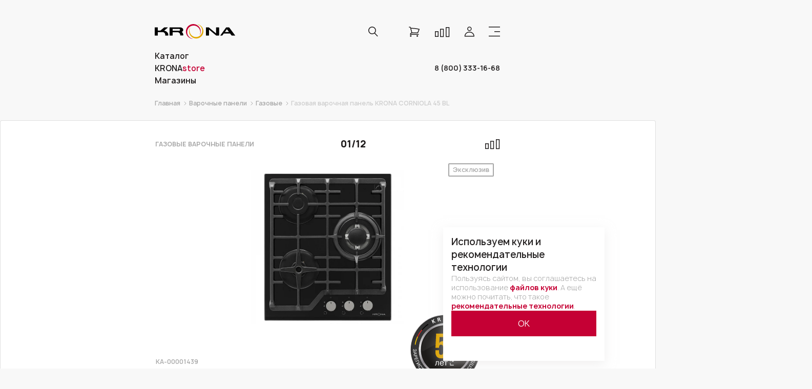

--- FILE ---
content_type: text/html; charset=UTF-8
request_url: https://krona.ru/catalog/built_in_cooktop/built_in_gaz_cooktop/corniola-45-bl/
body_size: 152895
content:
<!DOCTYPE HTML>
<html lang="ru-RU">
<head>
	<title>Газовая варочная панель  KRONA CORNIOLA 45 BL⚡ — купить с доставкой по России в интернет-магазине Krona</title>
    <meta http-equiv="Content-Type" content="text/html; charset=UTF-8" />
<meta name="description" content="Газовая варочная панель  KRONA CORNIOLA 45 BL⭐: купить по цене 20690 RUB, фото ⚡, характеристики, отзывы☑️, инструкции и схемы, запчасти, доставка по Москве и всей России – официальный интернет-магазин KRONA
" />
<script data-skip-moving="true">(function(w, d, n) {var cl = "bx-core";var ht = d.documentElement;var htc = ht ? ht.className : undefined;if (htc === undefined || htc.indexOf(cl) !== -1){return;}var ua = n.userAgent;if (/(iPad;)|(iPhone;)/i.test(ua)){cl += " bx-ios";}else if (/Windows/i.test(ua)){cl += ' bx-win';}else if (/Macintosh/i.test(ua)){cl += " bx-mac";}else if (/Linux/i.test(ua) && !/Android/i.test(ua)){cl += " bx-linux";}else if (/Android/i.test(ua)){cl += " bx-android";}cl += (/(ipad|iphone|android|mobile|touch)/i.test(ua) ? " bx-touch" : " bx-no-touch");cl += w.devicePixelRatio && w.devicePixelRatio >= 2? " bx-retina": " bx-no-retina";if (/AppleWebKit/.test(ua)){cl += " bx-chrome";}else if (/Opera/.test(ua)){cl += " bx-opera";}else if (/Firefox/.test(ua)){cl += " bx-firefox";}ht.className = htc ? htc + " " + cl : cl;})(window, document, navigator);</script>


<link href="/bitrix/js/ui/bootstrap4/css/bootstrap.min.css?1628062332146519" type="text/css"  rel="stylesheet" />


<link href="/bitrix/js/main/popup/dist/main.popup.bundle.min.css?174248441626589" type="text/css"  rel="stylesheet" />
<style>.card__properties {display: grid;grid-template-columns: 1fr 1fr;  grid-template-rows: repeat(2, max-content);gap: 20px;width: 100%;margin-bottom: 30px;}.card__properties--right {order: 2;grid-column-start: 2;  grid-column-end: 3;  grid-row-start: 1;  grid-row-end: 3;}.card__buy-btns {display: flex;  flex-direction: column;  gap: 20px;width: 100%;}.action-product-to-basket-btns {display: flex;gap: 20px;margin-bottom: 30px;}.card__properties--left-first {order: 1;}.card__properties--left-second {order: 3;}.card__price_desc {font-size: 12px;color: #a7a7a7;}.bottom-card__accordions .instruction__accordion:not(.accordion--active) {padding-bottom: 37px;}.catalog-item__guarantee-icon {  position: relative;  display: flex;  justify-content: flex-end;  margin-top: -22px;  z-index: 1;}.catalog-item__guarantee-icon.mobile {display: none;width: 100%;margin-top: unset;}.catalog-item__credit-text,.catalog-item__guarantee-text {display: flex;padding: 16px;margin-bottom: 27px;align-items: flex-start;gap: 10px;font-size: 14px;line-height: normal;background: #F4F4F4;border-radius: 6px;}.catalog-item__credit-text {width: 100%;justify-content: space-between;}.catalog-item__credit-text [data-tooltip-block],.catalog-item__guarantee-text [data-tooltip-block] {align-self: unset;}.catalog-item__guarantee-text--mobile {display: none;}@media screen and (max-width: 767px) {.card__parameters.card__parameters--full {width: 100%;display: flex;flex-direction: column;align-items: flex-start;}.action-product-to-basket-wrap {width: 100%;}.action-product-to-basket-wrap .add-product-to-basket {max-width: unset;}}:root {--font-manrope: "Manrope", sans-serif;--ncs-red: #C50034;}.card__price_desc {font-size: 12px;color: #a7a7a7;}.bottom-card__accordions .instruction__accordion:not(.accordion--active) {padding-bottom: 37px;}.order-reviews {width: 100%;padding: 32px calc(50% - 663px);background: #fff;display: grid;grid-template-columns: 303px 1fr;grid-gap: 40px;align-items: flex-start;margin-bottom: 186px;}.order-reviews.empty {display: block;}.full-rating__btn {width: 100%;background: var(--ncs-red);grid-column: 1/3;}.full-rating__btn, .list-reviews-wrap__btn {color: #fff;text-transform: uppercase;letter-spacing: 0.04em;font: 700 14px/18px var(--font-manrope);height: 50px;}.full-rating {width: 100%;display: grid;grid-template-columns: max-content 1fr;grid-gap: 22px 12px;align-items: center;}.full-rating__list {width: 100%;display: flex;justify-content: space-between;align-items: center;margin-bottom: 8px;}.full-rating__list[data-rating="1"] > .full-rating__item:first-child,.full-rating__list[data-rating="2"] > .full-rating__item:nth-child(-n+2),.full-rating__list[data-rating="3"] > .full-rating__item:nth-child(-n+3),.full-rating__list[data-rating="4"] > .full-rating__item:nth-child(-n+4),.full-rating__list[data-rating="5"] > .full-rating__item:nth-child(-n+5),.list-reviews-author__rating[data-rating="1"] > .list-reviews-author__rating-item:first-child,.list-reviews-author__rating[data-rating="2"] > .list-reviews-author__rating-item:nth-child(-n+2),.list-reviews-author__rating[data-rating="3"] > .list-reviews-author__rating-item:nth-child(-n+3),.list-reviews-author__rating[data-rating="4"] > .list-reviews-author__rating-item:nth-child(-n+4),.list-reviews-author__rating[data-rating="5"] > .list-reviews-author__rating-item:nth-child(-n+5) {background: center center/cover url("/local/dev/mockup/img/rating-star-color.svg") no-repeat;}.full-rating__num {color: #201C1C;font: 600 65px/89px var(--font-manrope);}.full-rating__item {width: 32px;height: 32px;background: center center/cover url("/local/dev/mockup/img/rating-star.svg") no-repeat;}.add-rating__label > svg path {fill: #C60B3C;fill-opacity: .2;transition: .3s ease;}.full-rating-wrap__text {color: rgba(32, 28, 28, .5);font: 400 18px/25px var(--font-manrope);}.list-reviews-wrap {width: 100%;display: flex;flex-direction: column;justify-content: flex-start;align-items: center;}.list-reviews-wrap__btn {margin-top: 32px;padding: 0 16px;background: #272424;}.list-reviews {width: 100%;}.list-reviews__item {display: grid;grid-template-columns: max-content 165px 1fr;grid-gap: 8px;align-items: flex-start;}.list-reviews__item:not(.list-reviews__item:last-child, .list-reviews__item:first-child) {padding: 23px 0;border-top: 1px solid rgba(32, 28, 28, .1);border-bottom: 1px solid rgba(32, 28, 28, .1);}.list-reviews__item:first-child {padding-bottom: 32px;}.list-reviews__item:last-child {padding-top: 32px;}.list-reviews__date {color: rgba(32, 28, 28, .5);font: 400 14px/19px var(--font-manrope);padding-top: 3px;}.list-reviews-estimation {display: grid;grid-template-columns: 1fr repeat(2, max-content);align-items: center;max-width: 325px;}.list-reviews-desc > p {color: #201C1C;margin-bottom: 16px;font: 400 16px/24px var(--font-manrope);}.list-reviews-estimation__text {color: rgba(32, 28, 28, .5);font: 600 14px/19px var(--font-manrope);margin-right: 45px;}.list-reviews-estimation__btn__like {margin-right: 8px;}.list-reviews-estimation__btn {background: #F4F4F4;padding: 0 10px;height: 32px;border-radius: 4px;transition: .3s ease;display: flex;align-items: center;}.list-reviews-estimation__btn > span {color: rgba(32, 28, 28, .5);font: 600 16px/22px var(--font-manrope);transition: .3s ease;}.list-reviews-estimation__btn > svg {vertical-align: auto;width: 20px;transition: .3s ease;margin-right: 8px;}.list-reviews-estimation__btn > svg path {fill: #201C1C;fill-opacity: .5;}.list-reviews-estimation__btn.active, .list-reviews-estimation__btn:hover {background: var(--ncs-red);}.list-reviews-estimation__btn.active > span, .list-reviews-estimation__btn:hover > span {color: #fff;}.list-reviews-estimation__btn.active > svg path, .list-reviews-estimation__btn:hover > svg path {fill: #fff;fill-opacity: 1;}.list-reviews-author {display: grid;grid-template-columns: max-content 1fr;grid-gap: 4px 8px;}.list-reviews-author__name {color: #201C1C;font: 600 14px/19px var(--font-manrope);}.list-reviews-author__rating {display: flex;justify-content: flex-start;align-items: center;gap: 8px;}.list-reviews-author__rating-item {width: 16px;height: 16px;background: center center/cover url("/local/dev/mockup/img/rating-star.svg") no-repeat;}.list-reviews-author__name {grid-column: 1/3;}.list-reviews-author__points {color: #201C1C;font: 700 16px/22px var(--font-manrope);}.empty-reviews {display: flex;justify-content: space-between;align-items: center;}.empty-reviews__btn {width: 320px;height: 50px;background: var(--ncs-red);color: #fff;text-transform: uppercase;font: 700 14px/18px var(--font-manrope);letter-spacing: 0.04em;}.empty-reviews__wrap {display: flex;flex-direction: column;justify-content: center;align-items: flex-start;}.empty-reviews__title {margin-top: 24px;color: #201C1C;font: 700 20px/27px var(--font-manrope);}.empty-reviews__text {margin-top: 8px;font: 400 14px/19px var(--font-manrope);}.reviews-modal-wrap {position: fixed;top: 0;left: 0;width: 100%;height: 100vh;background: rgba(0, 0, 0, .3);display: flex;justify-content: center;align-items: center;transition: .3s ease;opacity: 0;visibility: hidden;z-index: -10;}.reviews-modal-wrap.visible {z-index: 1000;opacity: 1;visibility: visible;}.reviews-modal, .been-sent-success {width: 450px;padding: 30px;background: #fff;display: flex;flex-direction: column;justify-content: flex-start;align-items: center;}.been-sent-success {align-items: flex-start;display: none;}.reviews-modal-wrap.done .been-sent-success {display: flex;}.reviews-modal-wrap.done .reviews-modal, .been-sent-success {display: none;}.reviews-modal__textarea-wrap {width: 100%;border: 1px solid #272424;margin-top: 16px;}.reviews-modal__textarea {width: 100%;resize: none;border: none;padding: 10px 20px;font: 400 14px/18px var(--font-manrope);color: #272424;}.reviews-modal__textarea::placeholder {text-transform: uppercase;color: #A7A7A7;font: 400 14px/18px var(--font-manrope);}.reviews-modal__textarea-wrap.no-valid {border-color: var(--ncs-red);}.reviews-modal__submit {width: 100%;height: 50px;background: #C50034;color: #fff;text-transform: uppercase;font: 400 14px/18px var(--font-manrope);margin-top: 16px;transition: .3s ease;}.reviews-modal__submit:disabled {background: #C2C2C2;color: #717171;}.reviews-modal__input-wrap {width: 100%;height: 50px;padding: 0 60px 0 20px;border: 1px solid #272424;margin-top: 32px;position: relative;}.reviews-modal__input {color: #272424;font: 400 14px/18px var(--font-manrope);letter-spacing: 0.04em;width: 100%;height: 100%;padding: 0;}.reviews-modal__input::placeholder {letter-spacing: 0.04em;font: 400 14px/18px var(--font-manrope);color: #A7A7A7;}.reviews-modal__input-wrap.no-valid {border-color:var(--ncs-red);}.reviews-modal__title-wrap, .been-sent-success__title-wrap {width: 100%;display: flex;justify-content: space-between;align-items: center;}.reviews-modal__close, .been-sent-success__close {background: transparent;width: 26px;height: 26px;}.reviews-modal__close svg, .been-sent-success__close svg {vertical-align: top;fill: #A7A7A7;transition: .3s ease;}.reviews-modal__close:hover svg, .been-sent-success__close:hover svg {fill: #000;}.reviews-modal__close:focus, .btn-review:focus, .been-sent-success__close:focus, .list-reviews-estimation__btn:focus,.reviews-modal__clear-input:focus {outline: none;}.reviews-modal__title, .been-sent-success__title {color: #000;font: 700 25px/34px var(--font-manrope);}.reviews-modal-order {width: 100%;display: grid;grid-template-columns: 77px 1fr;grid-gap: 8px 24px;align-items: flex-start;margin-top: 32px;}.reviews-modal-order > img {width: 100%;grid-row: 1/3;}.reviews-modal-order__title {color: #201C1C;font: 700 14px/24px var(--font-manrope);}.reviews-modal-order__price {display: flex;justify-content: flex-start;align-items: center;gap: 14px;}.reviews-modal-order__price-actual {color: #1F1C1C;font: 700 16px/22px var(--font-manrope);}.reviews-modal-order__price-old {text-decoration: line-through;color: #A7A7A7;font: 400 14px/18px var(--font-manrope);padding-top: 2px;}.add-rating__list {display: flex;flex-direction: row-reverse;justify-content: flex-start;align-items: center;gap: 8px;}.add-rating__item {width: 24px;height: 24px;}.add-rating__radio {display: none;}.add-rating {width: 100%;display: flex;flex-direction: column;justify-content: center;align-items: flex-start;gap: 12px;margin-top: 16px;}.add-rating__wrap {display: flex;justify-content: flex-start;align-items: center;gap: 18px;}.add-rating__value {color: #C60B3C;font: 700 28px/1 var(--font-manrope);padding-top: 6px;}.add-rating__title {color: #201C1C;font: 700 18px/30px var(--font-manrope);}.add-rating__item.active svg path, .add-rating__item.active ~ .add-rating__item svg path {fill: #C60B3C;fill-opacity: 1;}.add-rating__label {cursor: pointer;}.reviews-modal__clear-input {position: absolute;right: 20px;top: 50%;transform: translateY(-50%);background: transparent;width: 24px;height: 24px;padding: 0;opacity: 0;z-index: -10;transition: .3s ease;}.valid .reviews-modal__clear-input {z-index: 10;opacity: 1;}.been-sent-success__text {color: #717171;font: 400 14px/16px var(--font-manrope);letter-spacing: 0.01em;margin-top: 32px;}.no-valid-text {display: flex;  padding: 8px 16px;  align-items: center;  gap: 4px;  align-self: stretch;  background: rgba(235, 50, 35, 0.05);color: #C60B3C;font: 400 13px/1.2 var(--font-manrope);margin-top: 5px;width: 100%;}@media screen and (max-width: 1420px) {.order-reviews {padding: 32px calc(50% - 530px);}.catalog-item__guarantee-text {display: none;}.catalog-item__guarantee-text--mobile {display: flex;}}@media screen and (max-width: 1130px) {.order-reviews {padding: 32px 30px;}.list-reviews__item {grid-template-columns: max-content 1fr;grid-template-rows: 25px auto;grid-gap: 8px 20px;}.list-reviews__date {grid-column: 1/2;grid-row: 1/2;}.list-reviews-author {grid-column: 1/2;grid-row: 2/3;}.list-reviews-desc {grid-column: 2/3;grid-row: 1/3;}}@media screen and (max-width: 1000px) {.order-reviews {grid-template-columns: 1fr;}.full-rating {max-width: 303px;}}@media screen and (max-width: 768px) {.catalog-item__guarantee-icon:not(.mobile) {display: none;}.catalog-item__guarantee-icon.mobile {display: flex;}.list-reviews__item {grid-template-columns: 1fr;grid-template-rows: max-content;grid-gap: 8px;}.list-reviews__date {grid-column: 1/2;grid-row: 1/2;}.list-reviews-author {grid-column: 1/2;grid-row: auto;}.list-reviews-desc {grid-column: 1/3;grid-row: auto;}.order-reviews {padding: 32px 15px;}.full-rating__num {font: 600 48px/65px var(--font-manrope);}.empty-reviews, .empty-reviews__wrap {display: flex;flex-direction: column;justify-items: center;align-items: center;}.empty-reviews__text {text-align: center;}.empty-reviews__btn {margin-top: 16px;}.empty-reviews {padding: 16px;background: #fff;}.list-reviews__item {display: grid;grid-template-columns: 1fr max-content;}.list-reviews__date {grid-column: 2/3;grid-row: 1/2;padding: 0;}.card__properties {grid-template: auto / auto;}.card__properties--right {grid-column-start: auto;grid-column-end: auto;grid-row-start: auto;grid-row-end: auto;}.action-product-to-basket-btns {flex-direction: column;}.action-product-to-basket-btns .add-product-to-basket {max-width: inherit;}}@media screen and (max-width: 600px) {.full-rating {margin: 0 auto;}.full-rating-wrap__text {font: 400 14px/19px var(--font-manrope);}.full-rating__item, .full-rating__item > svg {width: 23px;height: 23px;}.full-rating__list {gap: 8px;justify-content: flex-start;}.full-rating {max-width: 100%;grid-template-columns: repeat(2, auto);background: #fff;padding: 16px;}.full-rating__num {margin: 0 0 0 auto;}.full-rating-wrap {margin: 0 auto 0 0;}.order-reviews {background: transparent;}.order-reviews {padding: 0;margin-bottom: 60px;}.list-reviews-wrap {background: #fff;padding: 16px;}.list-reviews-estimation__text {margin-right: 10px;}.list-reviews-estimation {max-width: 100%;}.reviews-modal, .been-sent-success {width: 100%;padding: 16px;}.empty-reviews__btn {width: 100%;}}.catalog-element-delivery {  display: flex;  flex-direction: column;  gap: 8px;  width: 100%;  padding: 16px;  border-radius: 6px;  background-color: #F4F4F4;  font-size: 14px;  line-height: 18px;}.catalog-element-delivery__title {  margin-bottom: 10px;  font-weight: 700;  color: #A7A7A7;}.catalog-element-delivery__item--title {  font-weight: 700;}.catalog-element-delivery__item--title.map-link {  color: #C50034;  cursor: pointer;}.mfp-container .modal.modal__pickup-map {  display: inline-flex;}.modal__pickup-map .modal__wrapper {  margin: auto;}.modal__pickup-map .modal__content {  display: flex;  flex-direction: row;  align-items: flex-start;  justify-content: flex-start;  height: 800px;}.pickup-map__points {  max-width: 450px;  width: 450px;  padding: 32px;}.pickup-map__points--title {  font: 700 25px/34.15px 'Manrope', sans-serif;  margin: 0 0 32px;}.pickup-map__points--list {  display: flex;  flex-direction: column;  gap: 20px;}.pickup-map__points--item {  display: flex;  flex-direction: column;  justify-content: center;  gap: 5px;}.pickup-map__points--item__title {  font: 700 14px/24px 'Manrope', sans-serif;  text-transform: uppercase;}.pickup-map__points--item__sub-title {  font: 400 12px/15.6px 'Manrope', sans-serif;}.pickup-map__yandex-map {  display: flex;  width: 100%;  height: 100%;}@media screen and (max-width: 1280px) {  .modal__pickup-map .modal__content { flex-direction: column;  }}</style>
<style>.apps-menu {  margin: 20px 0 !important;}.apps-menu__qr-code {  display: flex;  align-items: center;  gap: 32px;  max-height: 100px;}.apps-menu__qr-code a,.apps-menu__qr-code img {  height: 100%;}.apps-menu__qr-code--text {  font-weight: 700;  color: #1f1c1c;  max-width: 300px;}.apps-menu__qr-code--text a {  color: #c60b3c;}@media screen and (max-width: 768px) {  .apps-menu__qr-code { max-height: unset;  }  .apps-menu__qr-code a,  .apps-menu__qr-code img { height: unset;  }}.apps-footer__qr-code {  display: flex;  flex-direction: column-reverse;  text-align: center;}.apps-footer__qr-code--text {  font-weight: 700;  padding-bottom: 15px;}.apps-footer__qr-code--text a {  color: #c60b3c;}@media screen and (min-width: 768px) and (max-width: 1024px) {  .apps-footer { max-width: 300px;  }}.cookie-popup {  position: fixed;  display: inline-flex;  flex-direction: column;  align-items: flex-start;  gap: 16px;  padding: 16px;  right: 100px;  bottom: 15px;  overflow: auto;  z-index: 22222;  width: 315px;  height: 261px;  flex-shrink: 0;  background: #FFF;  box-shadow: 0px 6px 20px 0px rgba(225, 224, 224, 0.50);  opacity: 0;  pointer-events: none;}.cookie-popup.a {  transform: none;  opacity: 1;  pointer-events: all;}.cookie-popup .title {  color: var(--primary_black, #272424);  font-family: Manrope;  font-size: 18px;  font-style: normal;  font-weight: 600;  line-height: 25px;}.cookie-popup .desc {  color: #A7A7A7;  font-size: 14px;  font-weight: 300;  line-height: 18px;}.cookie-popup .desc a {  font-weight: 700;  color: #C50034;}.cookie-popup button.submit {  display: flex;  height: 50px;  padding: 8px 16px;  justify-content: center;  align-items: center;  gap: 10px;  align-self: stretch;  border: 1px solid #C50034;  background: #C50034;  color: #fff;}@media screen and (max-width: 450px) {  .cookie-popup { width: calc(100% - 115px); height: max-content; gap: 5px; padding: 10px;  }  .cookie-popup .title { font-size: 12px; line-height: 16px;  }  .cookie-popup .desc { font-size: 10px;  }  .cookie-popup button.submit { font-size: 12px; height: 25px;  }}input {-webkit-appearance: none;border-radius: 0;}.mobile__link:hover {color: #1f1c1c;}.content-table th,.content-table tr,.content-table td {border: 1px solid;}.contacts__ways .modal-htg__bottom {grid-gap: unset;}.contacts__ways .modal-htg__description {display: flex;  align-items: center;  justify-content: center;  align-items: center;padding: 8px 16px;margin-bottom: 45px;min-height: 52px;font-size: 14px;color: #272424;}.contacts__ways .modal-htg__cell {padding: 0 16px;}.modal-htg__bottom [data-tab-block].active {color: #fff;background-color: #272424;}.modal-htg__bottom[data-tab-block-content] {display: none;}.modal-htg__bottom[data-tab-block-content].active {display: grid;}@media screen and (max-width: 1420px) {.contacts__ways .modal-htg__description {margin-bottom: unset;}.contacts__ways .modal-htg__description:last-child {margin-bottom: 39px;}}.attention {background-color: rgb(197,0, 52);padding: 4px 0;}.attention a {color: #fff;display: flex;  justify-content: space-around;}.attention a span {text-align: center;}.outlet_price {margin-bottom: 1em;}.outlet_price a{color: rgb(197,0, 52);font-size: 28px;}.top-card .top-card__left .catalog-item__labels {display: flex;left: calc(100% - 100px);right: unset;}.menu__content .button {color: #000;border-color: #000;}.menu__content .button:hover {background-color: #000;color: #fff;}.menu__content .contacts__request.request-contacts {grid-column: span 2;margin-top: 3em;}.menu__content .menu__list:nth-child(3), .menu__content .menu__list:nth-child(4) {margin: 3em 0 auto;}.menu__content .menu__left {display: flex;  flex-direction: column;}.menu__content .info-menu {margin-top: auto;}.catalog-header__content>.catalog-header__item:last-of-type {grid-column-start: 1;grid-row-start:3;}.catalog-header__content>.catalog-header__item:nth-last-child(3) {grid-column-start: 3;grid-row-start:3;}.card__price-old {text-decoration: line-through;}.card__condition, .card__markdown {font: 400 14px/18px "Manrope", sans-serif;}.card__condition b, .card__markdown b {color: #1F1C1C;}.card__markdown {margin-top: 8px;margin-bottom: 25px;}.catalog-item__label {width: max-content;}.catalog-item__label.fix-width {width: 120px;text-align: center;}.catalog-item__label.desktop_hidden {display: none;}.catalog-item__guarantee-icon + .catalog-item__title {max-width: 200px;}.catalog-item__guarantee-icon img {width: 81px;float: right;}.card .catalog-item__guarantee-icon img {width: 144px;}.catalog-grid__item--big .catalog-item__guarantee-icon img {width: unset;}.cell-footer__list a {max-width: 300px;}@media screen and (max-width: 760px) {.catalog-item__guarantee-icon img,.catalog-grid__item--big .catalog-item__guarantee-icon img {width: 100px;}.catalog-item__label.desktop_hidden {animation: hideLabel 4s infinite;display: block;visibility: hidden;animation-delay: -2s;}.catalog-item__label.desktop_hidden + .catalog-item__label--exclusive {animation: hideLabelTop 4s infinite;visibility: visible;}}@keyframes hideLabel{0%, 50% {visibility: visible;}50%, 100% {visibility: hidden;}}@keyframes hideLabelTop{0%, 50% {visibility: visible;position: relative;top: -35px;}50%, 100% {visibility: hidden;}}.sort__filter.active:after {content: '';background: #c60b3c;border: 1px solid #f4f4f4;width: 14px;height: 14px;position: absolute;margin-top: -8px;margin-left: -8px;border-radius: 50%;}.sort__extended__icon.active:after {content: '';background: #c60b3c;border: 1px solid #f4f4f4;width: 14px;height: 14px;position: absolute;margin-top: -8px;margin-left: 14px;border-radius: 50%;}[data-input-list] {position: absolute;display: none;flex-direction: column;align-items: flex-start;flex-shrink: 0;  overflow: hidden;  overflow-y: scroll;width: 100%;max-height: 180px;  margin-top: -17px;gap: 10px;font-size: 14px;font-style: normal;font-weight: 400;line-height: 18px;letter-spacing: 0.56px;border: 1px solid #262323;background: #FFF;box-shadow: 0px 6px 20px 0px rgba(225, 224, 224, 0.50);  z-index: 999;}[data-input-list]::-webkit-scrollbar {width: 7px;} [data-input-list]::-webkit-scrollbar-track {background-color: #fff;} [data-input-list]::-webkit-scrollbar-thumb {border-radius: 5px;background-color: #1f1c1c;}[data-input-list] div {width: 100%;}[data-input-list] [data-input-list-header] {color: #717171;line-height: 16px;letter-spacing: 0.14px;padding: 10px 20px;align-items: center;}[data-input-list] [data-input-list-content] {display: flex;flex-direction: column;align-items: center;}[data-input-list] [data-input-list-content] div {padding: 10px 20px;}[data-input-list] [data-input-list-content] div:hover {cursor: pointer;background: rgba(167, 167, 167, 0.10);}@media screen and (min-width: 1421px) {.catalog__list .catalog-item__title {display: inline;max-width: 250px;margin: 0;white-space: nowrap;overflow: hidden;text-overflow: ellipsis;}.pageSearch .catalog__list .catalog-item__title {margin-bottom: 9px;}.catalog__multibrand .catalog__list .catalog-item__title {max-width: 170px;}}@font-face{font-family:swiper-icons;src:url('data:application/font-woff;charset=utf-8;base64, [base64]//wADZ2x5ZgAAAywAAADMAAAD2MHtryVoZWFkAAABbAAAADAAAAA2E2+eoWhoZWEAAAGcAAAAHwAAACQC9gDzaG10eAAAAigAAAAZAAAArgJkABFsb2NhAAAC0AAAAFoAAABaFQAUGG1heHAAAAG8AAAAHwAAACAAcABAbmFtZQAAA/gAAAE5AAACXvFdBwlwb3N0AAAFNAAAAGIAAACE5s74hXjaY2BkYGAAYpf5Hu/j+W2+MnAzMYDAzaX6QjD6/4//Bxj5GA8AuRwMYGkAPywL13jaY2BkYGA88P8Agx4j+/8fQDYfA1AEBWgDAIB2BOoAeNpjYGRgYNBh4GdgYgABEMnIABJzYNADCQAACWgAsQB42mNgYfzCOIGBlYGB0YcxjYGBwR1Kf2WQZGhhYGBiYGVmgAFGBiQQkOaawtDAoMBQxXjg/wEGPcYDDA4wNUA2CCgwsAAAO4EL6gAAeNpj2M0gyAACqxgGNWBkZ2D4/wMA+xkDdgAAAHjaY2BgYGaAYBkGRgYQiAHyGMF8FgYHIM3DwMHABGQrMOgyWDLEM1T9/w8UBfEMgLzE////P/5//f/V/xv+r4eaAAeMbAxwIUYmIMHEgKYAYjUcsDAwsLKxc3BycfPw8jEQA/[base64]/uznmfPFBNODM2K7MTQ45YEAZqGP81AmGGcF3iPqOop0r1SPTaTbVkfUe4HXj97wYE+yNwWYxwWu4v1ugWHgo3S1XdZEVqWM7ET0cfnLGxWfkgR42o2PvWrDMBSFj/IHLaF0zKjRgdiVMwScNRAoWUoH78Y2icB/yIY09An6AH2Bdu/UB+yxopYshQiEvnvu0dURgDt8QeC8PDw7Fpji3fEA4z/PEJ6YOB5hKh4dj3EvXhxPqH/SKUY3rJ7srZ4FZnh1PMAtPhwP6fl2PMJMPDgeQ4rY8YT6Gzao0eAEA409DuggmTnFnOcSCiEiLMgxCiTI6Cq5DZUd3Qmp10vO0LaLTd2cjN4fOumlc7lUYbSQcZFkutRG7g6JKZKy0RmdLY680CDnEJ+UMkpFFe1RN7nxdVpXrC4aTtnaurOnYercZg2YVmLN/d/gczfEimrE/fs/bOuq29Zmn8tloORaXgZgGa78yO9/cnXm2BpaGvq25Dv9S4E9+5SIc9PqupJKhYFSSl47+Qcr1mYNAAAAeNptw0cKwkAAAMDZJA8Q7OUJvkLsPfZ6zFVERPy8qHh2YER+3i/BP83vIBLLySsoKimrqKqpa2hp6+jq6RsYGhmbmJqZSy0sraxtbO3sHRydnEMU4uR6yx7JJXveP7WrDycAAAAAAAH//wACeNpjYGRgYOABYhkgZgJCZgZNBkYGLQZtIJsFLMYAAAw3ALgAeNolizEKgDAQBCchRbC2sFER0YD6qVQiBCv/H9ezGI6Z5XBAw8CBK/m5iQQVauVbXLnOrMZv2oLdKFa8Pjuru2hJzGabmOSLzNMzvutpB3N42mNgZGBg4GKQYzBhYMxJLMlj4GBgAYow/P/PAJJhLM6sSoWKfWCAAwDAjgbRAAB42mNgYGBkAIIbCZo5IPrmUn0hGA0AO8EFTQAA') format('woff');font-weight:400;font-style:normal}:root{--swiper-theme-color:#007aff}.swiper-container{margin-left:auto;margin-right:auto;position:relative;overflow:hidden;list-style:none;padding:0;z-index:1}.swiper-container-vertical>.swiper-wrapper{flex-direction:column}.swiper-wrapper{position:relative;width:100%;height:100%;z-index:1;display:flex;transition-property:transform;box-sizing:content-box}.swiper-container-android .swiper-slide,.swiper-wrapper{transform:translate3d(0px,0,0)}.swiper-container-multirow>.swiper-wrapper{flex-wrap:wrap}.swiper-container-multirow-column>.swiper-wrapper{flex-wrap:wrap;flex-direction:column}.swiper-container-free-mode>.swiper-wrapper{transition-timing-function:ease-out;margin:0 auto}.swiper-container-pointer-events{touch-action:pan-y}.swiper-container-pointer-events.swiper-container-vertical{touch-action:pan-x}.swiper-slide{flex-shrink:0;width:100%;height:100%;position:relative;transition-property:transform}.swiper-slide-invisible-blank{visibility:hidden}.swiper-container-autoheight,.swiper-container-autoheight .swiper-slide{height:auto}.swiper-container-autoheight .swiper-wrapper{align-items:flex-start;transition-property:transform,height}.swiper-container-3d{perspective:1200px}.swiper-container-3d .swiper-cube-shadow,.swiper-container-3d .swiper-slide,.swiper-container-3d .swiper-slide-shadow-bottom,.swiper-container-3d .swiper-slide-shadow-left,.swiper-container-3d .swiper-slide-shadow-right,.swiper-container-3d .swiper-slide-shadow-top,.swiper-container-3d .swiper-wrapper{transform-style:preserve-3d}.swiper-container-3d .swiper-slide-shadow-bottom,.swiper-container-3d .swiper-slide-shadow-left,.swiper-container-3d .swiper-slide-shadow-right,.swiper-container-3d .swiper-slide-shadow-top{position:absolute;left:0;top:0;width:100%;height:100%;pointer-events:none;z-index:10}.swiper-container-3d .swiper-slide-shadow-left{background-image:linear-gradient(to left,rgba(0,0,0,.5),rgba(0,0,0,0))}.swiper-container-3d .swiper-slide-shadow-right{background-image:linear-gradient(to right,rgba(0,0,0,.5),rgba(0,0,0,0))}.swiper-container-3d .swiper-slide-shadow-top{background-image:linear-gradient(to top,rgba(0,0,0,.5),rgba(0,0,0,0))}.swiper-container-3d .swiper-slide-shadow-bottom{background-image:linear-gradient(to bottom,rgba(0,0,0,.5),rgba(0,0,0,0))}.swiper-container-css-mode>.swiper-wrapper{overflow:auto;scrollbar-width:none;-ms-overflow-style:none}.swiper-container-css-mode>.swiper-wrapper::-webkit-scrollbar{display:none}.swiper-container-css-mode>.swiper-wrapper>.swiper-slide{scroll-snap-align:start start}.swiper-container-horizontal.swiper-container-css-mode>.swiper-wrapper{scroll-snap-type:x mandatory}.swiper-container-vertical.swiper-container-css-mode>.swiper-wrapper{scroll-snap-type:y mandatory}:root{--swiper-navigation-size:44px}.swiper-button-next,.swiper-button-prev{position:absolute;top:50%;width:calc(var(--swiper-navigation-size)/ 44 * 27);height:var(--swiper-navigation-size);margin-top:calc(0px - (var(--swiper-navigation-size)/ 2));z-index:10;cursor:pointer;display:flex;align-items:center;justify-content:center;color:var(--swiper-navigation-color,var(--swiper-theme-color))}.swiper-button-next.swiper-button-disabled,.swiper-button-prev.swiper-button-disabled{opacity:.35;cursor:auto;pointer-events:none}.swiper-button-next:after,.swiper-button-prev:after{font-family:swiper-icons;font-size:var(--swiper-navigation-size);text-transform:none!important;letter-spacing:0;text-transform:none;font-variant:initial;line-height:1}.swiper-button-prev,.swiper-container-rtl .swiper-button-next{left:10px;right:auto}.swiper-button-prev:after,.swiper-container-rtl .swiper-button-next:after{content:'prev'}.swiper-button-next,.swiper-container-rtl .swiper-button-prev{right:10px;left:auto}.swiper-button-next:after,.swiper-container-rtl .swiper-button-prev:after{content:'next'}.swiper-button-next.swiper-button-white,.swiper-button-prev.swiper-button-white{--swiper-navigation-color:#ffffff}.swiper-button-next.swiper-button-black,.swiper-button-prev.swiper-button-black{--swiper-navigation-color:#000000}.swiper-button-lock{display:none}.swiper-pagination{position:absolute;text-align:center;transition:.3s opacity;transform:translate3d(0,0,0);z-index:10}.swiper-pagination.swiper-pagination-hidden{opacity:0}.swiper-container-horizontal>.swiper-pagination-bullets,.swiper-pagination-custom,.swiper-pagination-fraction{bottom:10px;left:0;width:100%}.swiper-pagination-bullets-dynamic{overflow:hidden;font-size:0}.swiper-pagination-bullets-dynamic .swiper-pagination-bullet{transform:scale(.33);position:relative}.swiper-pagination-bullets-dynamic .swiper-pagination-bullet-active{transform:scale(1)}.swiper-pagination-bullets-dynamic .swiper-pagination-bullet-active-main{transform:scale(1)}.swiper-pagination-bullets-dynamic .swiper-pagination-bullet-active-prev{transform:scale(.66)}.swiper-pagination-bullets-dynamic .swiper-pagination-bullet-active-prev-prev{transform:scale(.33)}.swiper-pagination-bullets-dynamic .swiper-pagination-bullet-active-next{transform:scale(.66)}.swiper-pagination-bullets-dynamic .swiper-pagination-bullet-active-next-next{transform:scale(.33)}.swiper-pagination-bullet{width:8px;height:8px;display:inline-block;border-radius:50%;background:#000;opacity:.2}button.swiper-pagination-bullet{border:none;margin:0;padding:0;box-shadow:none;-webkit-appearance:none;-moz-appearance:none;appearance:none}.swiper-pagination-clickable .swiper-pagination-bullet{cursor:pointer}.swiper-pagination-bullet-active{opacity:1;background:var(--swiper-pagination-color,var(--swiper-theme-color))}.swiper-container-vertical>.swiper-pagination-bullets{right:10px;top:50%;transform:translate3d(0px,-50%,0)}.swiper-container-vertical>.swiper-pagination-bullets .swiper-pagination-bullet{margin:6px 0;display:block}.swiper-container-vertical>.swiper-pagination-bullets.swiper-pagination-bullets-dynamic{top:50%;transform:translateY(-50%);width:8px}.swiper-container-vertical>.swiper-pagination-bullets.swiper-pagination-bullets-dynamic .swiper-pagination-bullet{display:inline-block;transition:.2s transform,.2s top}.swiper-container-horizontal>.swiper-pagination-bullets .swiper-pagination-bullet{margin:0 4px}.swiper-container-horizontal>.swiper-pagination-bullets.swiper-pagination-bullets-dynamic{left:50%;transform:translateX(-50%);white-space:nowrap}.swiper-container-horizontal>.swiper-pagination-bullets.swiper-pagination-bullets-dynamic .swiper-pagination-bullet{transition:.2s transform,.2s left}.swiper-container-horizontal.swiper-container-rtl>.swiper-pagination-bullets-dynamic .swiper-pagination-bullet{transition:.2s transform,.2s right}.swiper-pagination-progressbar{background:rgba(0,0,0,.25);position:absolute}.swiper-pagination-progressbar .swiper-pagination-progressbar-fill{background:var(--swiper-pagination-color,var(--swiper-theme-color));position:absolute;left:0;top:0;width:100%;height:100%;transform:scale(0);transform-origin:left top}.swiper-container-rtl .swiper-pagination-progressbar .swiper-pagination-progressbar-fill{transform-origin:right top}.swiper-container-horizontal>.swiper-pagination-progressbar,.swiper-container-vertical>.swiper-pagination-progressbar.swiper-pagination-progressbar-opposite{width:100%;height:4px;left:0;top:0}.swiper-container-horizontal>.swiper-pagination-progressbar.swiper-pagination-progressbar-opposite,.swiper-container-vertical>.swiper-pagination-progressbar{width:4px;height:100%;left:0;top:0}.swiper-pagination-white{--swiper-pagination-color:#ffffff}.swiper-pagination-black{--swiper-pagination-color:#000000}.swiper-pagination-lock{display:none}.swiper-scrollbar{border-radius:10px;position:relative;-ms-touch-action:none;background:rgba(0,0,0,.1)}.swiper-container-horizontal>.swiper-scrollbar{position:absolute;left:1%;bottom:3px;z-index:50;height:5px;width:98%}.swiper-container-vertical>.swiper-scrollbar{position:absolute;right:3px;top:1%;z-index:50;width:5px;height:98%}.swiper-scrollbar-drag{height:100%;width:100%;position:relative;background:rgba(0,0,0,.5);border-radius:10px;left:0;top:0}.swiper-scrollbar-cursor-drag{cursor:move}.swiper-scrollbar-lock{display:none}.swiper-zoom-container{width:100%;height:100%;display:flex;justify-content:center;align-items:center;text-align:center}.swiper-zoom-container>canvas,.swiper-zoom-container>img,.swiper-zoom-container>svg{max-width:100%;max-height:100%;object-fit:contain}.swiper-slide-zoomed{cursor:move}.swiper-lazy-preloader{width:42px;height:42px;position:absolute;left:50%;top:50%;margin-left:-21px;margin-top:-21px;z-index:10;transform-origin:50%;animation:swiper-preloader-spin 1s infinite linear;box-sizing:border-box;border:4px solid var(--swiper-preloader-color,var(--swiper-theme-color));border-radius:50%;border-top-color:transparent}.swiper-lazy-preloader-white{--swiper-preloader-color:#fff}.swiper-lazy-preloader-black{--swiper-preloader-color:#000}@keyframes swiper-preloader-spin{100%{transform:rotate(360deg)}}.swiper-container .swiper-notification{position:absolute;left:0;top:0;pointer-events:none;opacity:0;z-index:-1000}.swiper-container-fade.swiper-container-free-mode .swiper-slide{transition-timing-function:ease-out}.swiper-container-fade .swiper-slide{pointer-events:none;transition-property:opacity}.swiper-container-fade .swiper-slide .swiper-slide{pointer-events:none}.swiper-container-fade .swiper-slide-active,.swiper-container-fade .swiper-slide-active .swiper-slide-active{pointer-events:auto}.swiper-container-cube{overflow:visible}.swiper-container-cube .swiper-slide{pointer-events:none;-webkit-backface-visibility:hidden;backface-visibility:hidden;z-index:1;visibility:hidden;transform-origin:0 0;width:100%;height:100%}.swiper-container-cube .swiper-slide .swiper-slide{pointer-events:none}.swiper-container-cube.swiper-container-rtl .swiper-slide{transform-origin:100% 0}.swiper-container-cube .swiper-slide-active,.swiper-container-cube .swiper-slide-active .swiper-slide-active{pointer-events:auto}.swiper-container-cube .swiper-slide-active,.swiper-container-cube .swiper-slide-next,.swiper-container-cube .swiper-slide-next+.swiper-slide,.swiper-container-cube .swiper-slide-prev{pointer-events:auto;visibility:visible}.swiper-container-cube .swiper-slide-shadow-bottom,.swiper-container-cube .swiper-slide-shadow-left,.swiper-container-cube .swiper-slide-shadow-right,.swiper-container-cube .swiper-slide-shadow-top{z-index:0;-webkit-backface-visibility:hidden;backface-visibility:hidden}.swiper-container-cube .swiper-cube-shadow{position:absolute;left:0;bottom:0px;width:100%;height:100%;opacity:.6;z-index:0}.swiper-container-cube .swiper-cube-shadow:before{content:'';background:#000;position:absolute;left:0;top:0;bottom:0;right:0;-webkit-filter:blur(50px);filter:blur(50px)}.swiper-container-flip{overflow:visible}.swiper-container-flip .swiper-slide{pointer-events:none;-webkit-backface-visibility:hidden;backface-visibility:hidden;z-index:1}.swiper-container-flip .swiper-slide .swiper-slide{pointer-events:none}.swiper-container-flip .swiper-slide-active,.swiper-container-flip .swiper-slide-active .swiper-slide-active{pointer-events:auto}.swiper-container-flip .swiper-slide-shadow-bottom,.swiper-container-flip .swiper-slide-shadow-left,.swiper-container-flip .swiper-slide-shadow-right,.swiper-container-flip .swiper-slide-shadow-top{z-index:0;-webkit-backface-visibility:hidden;backface-visibility:hidden}.noUi-target,.noUi-target *{-webkit-touch-callout:none;-webkit-tap-highlight-color:transparent;-webkit-user-select:none;-ms-touch-action:none;touch-action:none;-ms-user-select:none;-moz-user-select:none;user-select:none;-moz-box-sizing:border-box;box-sizing:border-box}.noUi-target{position:relative;direction:ltr}.noUi-base,.noUi-connects{width:100%;height:100%;position:relative;z-index:1}.noUi-connects{overflow:hidden;z-index:0}.noUi-connect,.noUi-origin{will-change:transform;position:absolute;z-index:1;top:0;left:0;-ms-transform-origin:0 0;-webkit-transform-origin:0 0;-webkit-transform-style:preserve-3d;transform-origin:0 0;transform-style:flat}.noUi-connect{height:100%;width:100%}.noUi-origin{height:10%;width:10%}html:not([dir=rtl]) .noUi-horizontal .noUi-origin{left:auto;right:0}.noUi-vertical .noUi-origin{width:0}.noUi-horizontal .noUi-origin{height:0}.noUi-handle{-webkit-backface-visibility:hidden;backface-visibility:hidden;position:absolute}.noUi-touch-area{height:100%;width:100%}.noUi-state-tap .noUi-connect,.noUi-state-tap .noUi-origin{-webkit-transition:transform .3s;transition:transform .3s}.noUi-state-drag *{cursor:inherit!important}.noUi-horizontal{height:18px}.noUi-horizontal .noUi-handle{width:34px;height:28px;left:-17px;top:-6px}.noUi-vertical{width:18px}.noUi-vertical .noUi-handle{width:28px;height:34px;left:-6px;top:-17px}html:not([dir=rtl]) .noUi-horizontal .noUi-handle{right:-17px;left:auto}.noUi-target{background:#FAFAFA;border-radius:4px;border:1px solid #D3D3D3;box-shadow:inset 0 1px 1px #F0F0F0,0 3px 6px -5px #BBB}.noUi-connects{border-radius:3px}.noUi-connect{background:#3FB8AF}.noUi-draggable{cursor:ew-resize}.noUi-vertical .noUi-draggable{cursor:ns-resize}.noUi-handle{border:1px solid #D9D9D9;border-radius:3px;background:#FFF;cursor:default;box-shadow:inset 0 0 1px #FFF,inset 0 1px 7px #EBEBEB,0 3px 6px -3px #BBB}.noUi-active{box-shadow:inset 0 0 1px #FFF,inset 0 1px 7px #DDD,0 3px 6px -3px #BBB}.noUi-handle:after,.noUi-handle:before{content:"";display:block;position:absolute;height:14px;width:1px;background:#E8E7E6;left:14px;top:6px}.noUi-handle:after{left:17px}.noUi-vertical .noUi-handle:after,.noUi-vertical .noUi-handle:before{width:14px;height:1px;left:6px;top:14px}.noUi-vertical .noUi-handle:after{top:17px}[disabled] .noUi-connect{background:#B8B8B8}[disabled] .noUi-handle,[disabled].noUi-handle,[disabled].noUi-target{cursor:not-allowed}.noUi-pips,.noUi-pips *{-moz-box-sizing:border-box;box-sizing:border-box}.noUi-pips{position:absolute;color:#999}.noUi-value{position:absolute;white-space:nowrap;text-align:center}.noUi-value-sub{color:#ccc;font-size:10px}.noUi-marker{position:absolute;background:#CCC}.noUi-marker-sub{background:#AAA}.noUi-marker-large{background:#AAA}.noUi-pips-horizontal{padding:10px 0;height:80px;top:100%;left:0;width:100%}.noUi-value-horizontal{-webkit-transform:translate(-50%,50%);transform:translate(-50%,50%)}.noUi-rtl .noUi-value-horizontal{-webkit-transform:translate(50%,50%);transform:translate(50%,50%)}.noUi-marker-horizontal.noUi-marker{margin-left:-1px;width:2px;height:5px}.noUi-marker-horizontal.noUi-marker-sub{height:10px}.noUi-marker-horizontal.noUi-marker-large{height:15px}.noUi-pips-vertical{padding:0 10px;height:100%;top:0;left:100%}.noUi-value-vertical{-webkit-transform:translate(0,-50%);transform:translate(0,-50%);padding-left:25px}.noUi-rtl .noUi-value-vertical{-webkit-transform:translate(0,50%);transform:translate(0,50%)}.noUi-marker-vertical.noUi-marker{width:5px;height:2px;margin-top:-1px}.noUi-marker-vertical.noUi-marker-sub{width:10px}.noUi-marker-vertical.noUi-marker-large{width:15px}.noUi-tooltip{display:block;position:absolute;border:1px solid #D9D9D9;border-radius:3px;background:#fff;color:#000;padding:5px;text-align:center;white-space:nowrap}.noUi-horizontal .noUi-tooltip{-webkit-transform:translate(-50%,0);transform:translate(-50%,0);left:50%;bottom:120%}.noUi-vertical .noUi-tooltip{-webkit-transform:translate(0,-50%);transform:translate(0,-50%);top:50%;right:120%}@charset "UTF-8";.select-title__text { margin: 0px !important}.pagination { display: flex; align-items: center; justify-content: center; margin-bottom: 57px}.pagination__link { margin: 0 5px; display: flex; justify-content: center; align-items: center; width: 30px; height: 30px; border: 1px solid #c60b3c; background-color: #fff; transition: all .5s ease-in-out}.pagination__link.active, .pagination__link:hover { background-color: #c60b3c; color: #fff}.slick-slider { position: relative; display: block; box-sizing: border-box; -webkit-touch-callout: none; -webkit-user-select: none; -khtml-user-select: none; -moz-user-select: none; -ms-user-select: none; user-select: none; -ms-touch-action: pan-y; touch-action: pan-y; -webkit-tap-highlight-color: transparent}.slick-list { position: relative; overflow: hidden; display: block; margin: 0; padding: 0}.slick-list:focus { outline: 0}.slick-list.dragging { cursor: pointer; cursor: hand}.slick-slider .slick-list, .slick-slider .slick-track { -webkit-transform: translate3d(0, 0, 0); -moz-transform: translate3d(0, 0, 0); -ms-transform: translate3d(0, 0, 0); -o-transform: translate3d(0, 0, 0); transform: translate3d(0, 0, 0)}.slick-track { position: relative; left: 0; top: 0; display: block; margin-left: auto; margin-right: auto}.slick-track:after, .slick-track:before { content: ""; display: table}.slick-track:after { clear: both}.slick-loading .slick-track { visibility: hidden}.slick-slide { float: left; height: 100%; min-height: 1px; display: none}[dir=rtl] .slick-slide { float: right}.slick-slide img { display: block}.slick-slide.slick-loading img { display: none}.slick-slide.dragging img { pointer-events: none}.slick-initialized .slick-slide { display: block}.slick-loading .slick-slide { visibility: hidden}.slick-vertical .slick-slide { display: block; height: auto; border: 1px solid transparent}.slick-arrow.slick-hidden { display: none}.mfp-bg { top: 0; left: 0; width: 100%; height: 100%; z-index: 1042; overflow: hidden; position: fixed; background: #0b0b0b; opacity: .8}.mfp-wrap { top: 0; left: 0; width: 100%; height: 100%; z-index: 1043; position: fixed; outline: 0 !important; -webkit-backface-visibility: hidden}.mfp-container { text-align: center; position: absolute; width: 100%; height: 100%; left: 0; top: 0; padding: 0 8px; box-sizing: border-box}.mfp-container:before { content: ""; display: inline-block; height: 100%; vertical-align: middle}.mfp-align-top .mfp-container:before { display: none}.mfp-content { position: relative; display: inline-block; vertical-align: middle; margin: 0 auto; text-align: left; z-index: 1045}.mfp-ajax-holder .mfp-content, .mfp-inline-holder .mfp-content { width: 100%; cursor: auto}.mfp-ajax-cur { cursor: progress}.mfp-zoom-out-cur, .mfp-zoom-out-cur .mfp-image-holder .mfp-close { cursor: -moz-zoom-out; cursor: -webkit-zoom-out; cursor: zoom-out}.mfp-zoom { cursor: pointer; cursor: -webkit-zoom-in; cursor: -moz-zoom-in; cursor: zoom-in}.mfp-auto-cursor .mfp-content { cursor: auto}.mfp-arrow, .mfp-close, .mfp-counter, .mfp-preloader { -webkit-user-select: none; -moz-user-select: none; user-select: none}.mfp-loading.mfp-figure { display: none}.mfp-hide { display: none !important}.mfp-preloader { color: #ccc; position: absolute; top: 50%; width: auto; text-align: center; margin-top: -.8em; left: 8px; right: 8px; z-index: 1044}.mfp-preloader a { color: #ccc}.mfp-preloader a:hover { color: #fff}.mfp-s-ready .mfp-preloader { display: none}.mfp-s-error .mfp-content { display: none}button.mfp-arrow, button.mfp-close { overflow: visible; cursor: pointer; background: 0 0; border: 0; -webkit-appearance: none; display: block; outline: 0; padding: 0; z-index: 1046; box-shadow: none; touch-action: manipulation}button::-moz-focus-inner { padding: 0; border: 0}.mfp-close { width: 44px; height: 44px; line-height: 44px; position: absolute; right: 0; top: 0; text-decoration: none; text-align: center; opacity: .65; padding: 0 0 18px 10px; color: #fff; font-style: normal; font-size: 28px; font-family: Arial, Baskerville, monospace}.mfp-close:focus, .mfp-close:hover { opacity: 1}.mfp-close:active { top: 1px}.mfp-close-btn-in .mfp-close { color: #333}.mfp-iframe-holder .mfp-close, .mfp-image-holder .mfp-close { color: #fff; right: -6px; text-align: right; padding-right: 6px; width: 100%}.mfp-counter { position: absolute; top: 0; right: 0; color: #ccc; font-size: 12px; line-height: 18px; white-space: nowrap}.mfp-arrow { position: absolute; opacity: .65; margin: 0; top: 50%; margin-top: -55px; padding: 0; width: 90px; height: 110px; -webkit-tap-highlight-color: transparent}.mfp-arrow:active { margin-top: -54px}.mfp-arrow:focus, .mfp-arrow:hover { opacity: 1}.mfp-arrow:after, .mfp-arrow:before { content: ""; display: block; width: 0; height: 0; position: absolute; left: 0; top: 0; margin-top: 35px; margin-left: 35px; border: medium inset transparent}.mfp-arrow:after { border-top-width: 13px; border-bottom-width: 13px; top: 8px}.mfp-arrow:before { border-top-width: 21px; border-bottom-width: 21px; opacity: .7}.mfp-arrow-left { left: 0}.mfp-arrow-left:after { border-right: 17px solid #fff; margin-left: 31px}.mfp-arrow-left:before { margin-left: 25px; border-right: 27px solid #3f3f3f}.mfp-arrow-right { right: 0}.mfp-arrow-right:after { border-left: 17px solid #fff; margin-left: 39px}.mfp-arrow-right:before { border-left: 27px solid #3f3f3f}.mfp-iframe-holder { padding-top: 40px; padding-bottom: 40px}.mfp-iframe-holder .mfp-content { line-height: 0; width: 100%; max-width: 900px}.mfp-iframe-holder .mfp-close { top: -40px}.mfp-iframe-scaler { width: 100%; height: 0; overflow: hidden; padding-top: 56.25%}.mfp-iframe-scaler iframe { position: absolute; display: block; top: 0; left: 0; width: 100%; height: 100%; box-shadow: 0 0 8px rgba(0, 0, 0, .6); background: #000}img.mfp-img { width: auto; max-width: 100%; height: auto; display: block; line-height: 0; box-sizing: border-box; padding: 40px 0 40px; margin: 0 auto}.mfp-figure { line-height: 0}.mfp-figure:after { content: ""; position: absolute; left: 0; top: 40px; bottom: 40px; display: block; right: 0; width: auto; height: auto; z-index: -1; box-shadow: 0 0 8px rgba(0, 0, 0, .6); background: #444}.mfp-figure small { color: #bdbdbd; display: block; font-size: 12px; line-height: 14px}.mfp-figure figure { margin: 0}.mfp-bottom-bar { margin-top: -36px; position: absolute; top: 100%; left: 0; width: 100%; cursor: auto}.mfp-title { text-align: left; line-height: 18px; color: #f3f3f3; word-wrap: break-word; padding-right: 36px}.mfp-image-holder .mfp-content { max-width: 100%}.mfp-gallery .mfp-image-holder .mfp-figure { cursor: pointer}@media screen and (max-width: 800px) and (orientation: landscape), screen and (max-height: 300px) { .mfp-img-mobile .mfp-image-holder {  padding-left: 0;  padding-right: 0 } .mfp-img-mobile img.mfp-img {  padding: 0 } .mfp-img-mobile .mfp-figure:after {  top: 0;  bottom: 0 } .mfp-img-mobile .mfp-figure small {  display: inline;  margin-left: 5px } .mfp-img-mobile .mfp-bottom-bar {  background: rgba(0, 0, 0, .6);  bottom: 0;  margin: 0;  top: auto;  padding: 3px 5px;  position: fixed;  box-sizing: border-box } .mfp-img-mobile .mfp-bottom-bar:empty {  padding: 0 } .mfp-img-mobile .mfp-counter {  right: 5px;  top: 3px } .mfp-img-mobile .mfp-close {  top: 0;  right: 0;  width: 35px;  height: 35px;  line-height: 35px;  background: rgba(0, 0, 0, .6);  position: fixed;  text-align: center;  padding: 0 }}@media all and (max-width: 900px) { .mfp-arrow {  -webkit-transform: scale(.75);  transform: scale(.75) } .mfp-arrow-left {  -webkit-transform-origin: 0;  transform-origin: 0 } .mfp-arrow-right {  -webkit-transform-origin: 100%;  transform-origin: 100% } .mfp-container {  padding-left: 6px;  padding-right: 6px }}body.compensate-for-scrollbar { overflow: hidden}.fancybox-active { height: auto}.fancybox-is-hidden { left: -9999px; margin: 0; position: absolute !important; top: -9999px; visibility: hidden}.fancybox-container { -webkit-backface-visibility: hidden; height: 100%; left: 0; outline: 0; position: fixed; -webkit-tap-highlight-color: transparent; top: 0; -ms-touch-action: manipulation; touch-action: manipulation; transform: translateZ(0); width: 100%; z-index: 99992}.fancybox-container * { box-sizing: border-box}.fancybox-bg, .fancybox-inner, .fancybox-outer, .fancybox-stage { bottom: 0; left: 0; position: absolute; right: 0; top: 0}.fancybox-outer { -webkit-overflow-scrolling: touch; overflow-y: auto}.fancybox-bg { background: #1e1e1e; opacity: 0; transition-duration: inherit; transition-property: opacity; transition-timing-function: cubic-bezier(.47, 0, .74, .71)}.fancybox-is-open .fancybox-bg { opacity: .9; transition-timing-function: cubic-bezier(.22, .61, .36, 1)}.fancybox-caption, .fancybox-infobar, .fancybox-navigation .fancybox-button, .fancybox-toolbar { direction: ltr; opacity: 0; position: absolute; transition: opacity .25s ease, visibility 0s ease .25s; visibility: hidden; z-index: 99997}.fancybox-show-caption .fancybox-caption, .fancybox-show-infobar .fancybox-infobar, .fancybox-show-nav .fancybox-navigation .fancybox-button, .fancybox-show-toolbar .fancybox-toolbar { opacity: 1; transition: opacity .25s ease 0s, visibility 0s ease 0s; visibility: visible}.fancybox-infobar { color: #ccc; font-size: 13px; -webkit-font-smoothing: subpixel-antialiased; height: 44px; left: 0; line-height: 44px; min-width: 44px; mix-blend-mode: difference; padding: 0 10px; pointer-events: none; top: 0; -webkit-touch-callout: none; -webkit-user-select: none; -moz-user-select: none; -ms-user-select: none; user-select: none}.fancybox-toolbar { right: 0; top: 0}.fancybox-stage { direction: ltr; overflow: visible; transform: translateZ(0); z-index: 99994}.fancybox-is-open .fancybox-stage { overflow: hidden}.fancybox-slide { -webkit-backface-visibility: hidden; display: none; height: 100%; left: 0; outline: 0; overflow: auto; -webkit-overflow-scrolling: touch; padding: 44px; position: absolute; text-align: center; top: 0; transition-property: transform, opacity; white-space: normal; width: 100%; z-index: 99994}.fancybox-slide:before { content: ""; display: inline-block; font-size: 0; height: 100%; vertical-align: middle; width: 0}.fancybox-is-sliding .fancybox-slide, .fancybox-slide--current, .fancybox-slide--next, .fancybox-slide--previous { display: block}.fancybox-slide--image { overflow: hidden; padding: 44px 0}.fancybox-slide--image:before { display: none}.fancybox-slide--html { padding: 6px}.fancybox-content { background: #fff; display: inline-block; margin: 0; max-width: 100%; overflow: auto; -webkit-overflow-scrolling: touch; padding: 44px; position: relative; text-align: left; vertical-align: middle}.fancybox-slide--image .fancybox-content { animation-timing-function: cubic-bezier(.5, 0, .14, 1); -webkit-backface-visibility: hidden; background: 0 0; background-repeat: no-repeat; background-size: 100% 100%; left: 0; max-width: none; overflow: visible; padding: 0; position: absolute; top: 0; transform-origin: top left; transition-property: transform, opacity; -webkit-user-select: none; -moz-user-select: none; -ms-user-select: none; user-select: none; z-index: 99995}.fancybox-can-zoomOut .fancybox-content { cursor: zoom-out}.fancybox-can-zoomIn .fancybox-content { cursor: zoom-in}.fancybox-can-pan .fancybox-content, .fancybox-can-swipe .fancybox-content { cursor: grab}.fancybox-is-grabbing .fancybox-content { cursor: grabbing}.fancybox-container [data-selectable=true] { cursor: text}.fancybox-image, .fancybox-spaceball { background: 0 0; border: 0; height: 100%; left: 0; margin: 0; max-height: none; max-width: none; padding: 0; position: absolute; top: 0; -webkit-user-select: none; -moz-user-select: none; -ms-user-select: none; user-select: none; width: 100%}.fancybox-spaceball { z-index: 1}.fancybox-slide--iframe .fancybox-content, .fancybox-slide--map .fancybox-content, .fancybox-slide--pdf .fancybox-content, .fancybox-slide--video .fancybox-content { height: 100%; overflow: visible; padding: 0; width: 100%}.fancybox-slide--video .fancybox-content { background: #000}.fancybox-slide--map .fancybox-content { background: #e5e3df}.fancybox-slide--iframe .fancybox-content { background: #fff}.fancybox-iframe, .fancybox-video { background: 0 0; border: 0; display: block; height: 100%; margin: 0; overflow: hidden; padding: 0; width: 100%}.fancybox-iframe { left: 0; position: absolute; top: 0}.fancybox-error { background: #fff; cursor: default; max-width: 400px; padding: 40px; width: 100%}.fancybox-error p { color: #444; font-size: 16px; line-height: 20px; margin: 0; padding: 0}.fancybox-button { background: rgba(30, 30, 30, .6); border: 0; border-radius: 0; box-shadow: none; cursor: pointer; display: inline-block; height: 44px; margin: 0; padding: 10px; position: relative; transition: color .2s; vertical-align: top; visibility: inherit; width: 44px}.fancybox-button, .fancybox-button:link, .fancybox-button:visited { color: #ccc}.fancybox-button:hover { color: #fff}.fancybox-button:focus { outline: 0}.fancybox-button.fancybox-focus { outline: 1px dotted}.fancybox-button[disabled], .fancybox-button[disabled]:hover { color: #888; cursor: default; outline: 0}.fancybox-button div { height: 100%}.fancybox-button svg { display: block; height: 100%; overflow: visible; position: relative; width: 100%}.fancybox-button svg path { fill: currentColor; stroke-width: 0}.fancybox-button--fsenter svg:nth-child(2), .fancybox-button--fsexit svg:first-child, .fancybox-button--pause svg:first-child, .fancybox-button--play svg:nth-child(2) { display: none}.fancybox-progress { background: #ff5268; height: 2px; left: 0; position: absolute; right: 0; top: 0; transform: scaleX(0); transform-origin: 0; transition-property: transform; transition-timing-function: linear; z-index: 99998}.fancybox-close-small { background: 0 0; border: 0; border-radius: 0; color: #ccc; cursor: pointer; opacity: .8; padding: 8px; position: absolute; right: -12px; top: -44px; z-index: 401}.fancybox-close-small:hover { color: #fff; opacity: 1}.fancybox-slide--html .fancybox-close-small { color: currentColor; padding: 10px; right: 0; top: 0}.fancybox-slide--image.fancybox-is-scaling .fancybox-content { overflow: hidden}.fancybox-is-scaling .fancybox-close-small, .fancybox-is-zoomable.fancybox-can-pan .fancybox-close-small { display: none}.fancybox-navigation .fancybox-button { background-clip: content-box; height: 100px; opacity: 0; position: absolute; top: calc(50% - 50px); width: 70px}.fancybox-navigation .fancybox-button div { padding: 7px}.fancybox-navigation .fancybox-button--arrow_left { left: 0; left: env(safe-area-inset-left); padding: 31px 26px 31px 6px}.fancybox-navigation .fancybox-button--arrow_right { padding: 31px 6px 31px 26px; right: 0; right: env(safe-area-inset-right)}.fancybox-caption { background: linear-gradient(0deg, rgba(0, 0, 0, .85) 0, rgba(0, 0, 0, .3) 50%, rgba(0, 0, 0, .15) 65%, rgba(0, 0, 0, .075) 75.5%, rgba(0, 0, 0, .037) 82.85%, rgba(0, 0, 0, .019) 88%, transparent); bottom: 0; color: #eee; font-size: 14px; font-weight: 400; left: 0; line-height: 1.5; padding: 75px 44px 25px; pointer-events: none; right: 0; text-align: center; z-index: 99996}@supports (padding:0px) { .fancybox-caption {  padding: 75px max(44px, env(safe-area-inset-right)) max(25px, env(safe-area-inset-bottom)) max(44px, env(safe-area-inset-left)) }}.fancybox-caption--separate { margin-top: -50px}.fancybox-caption__body { max-height: 50vh; overflow: auto; pointer-events: all}.fancybox-caption a, .fancybox-caption a:link, .fancybox-caption a:visited { color: #ccc; text-decoration: none}.fancybox-caption a:hover { color: #fff; text-decoration: underline}.fancybox-loading { animation: a 1s linear infinite; background: 0 0; border: 4px solid #888; border-bottom-color: #fff; border-radius: 50%; height: 50px; left: 50%; margin: -25px 0 0 -25px; opacity: .7; padding: 0; position: absolute; top: 50%; width: 50px; z-index: 99999}@keyframes a { to {  transform: rotate(1turn) }}.fancybox-animated { transition-timing-function: cubic-bezier(0, 0, .25, 1)}.fancybox-fx-slide.fancybox-slide--previous { opacity: 0; transform: translate3d(-100%, 0, 0)}.fancybox-fx-slide.fancybox-slide--next { opacity: 0; transform: translate3d(100%, 0, 0)}.fancybox-fx-slide.fancybox-slide--current { opacity: 1; transform: translateZ(0)}.fancybox-fx-fade.fancybox-slide--next, .fancybox-fx-fade.fancybox-slide--previous { opacity: 0; transition-timing-function: cubic-bezier(.19, 1, .22, 1)}.fancybox-fx-fade.fancybox-slide--current { opacity: 1}.fancybox-fx-zoom-in-out.fancybox-slide--previous { opacity: 0; transform: scale3d(1.5, 1.5, 1.5)}.fancybox-fx-zoom-in-out.fancybox-slide--next { opacity: 0; transform: scale3d(.5, .5, .5)}.fancybox-fx-zoom-in-out.fancybox-slide--current { opacity: 1; transform: scaleX(1)}.fancybox-fx-rotate.fancybox-slide--previous { opacity: 0; transform: rotate(-1turn)}.fancybox-fx-rotate.fancybox-slide--next { opacity: 0; transform: rotate(1turn)}.fancybox-fx-rotate.fancybox-slide--current { opacity: 1; transform: rotate(0)}.fancybox-fx-circular.fancybox-slide--previous { opacity: 0; transform: scale3d(0, 0, 0) translate3d(-100%, 0, 0)}.fancybox-fx-circular.fancybox-slide--next { opacity: 0; transform: scale3d(0, 0, 0) translate3d(100%, 0, 0)}.fancybox-fx-circular.fancybox-slide--current { opacity: 1; transform: scaleX(1) translateZ(0)}.fancybox-fx-tube.fancybox-slide--previous { transform: translate3d(-100%, 0, 0) scale(.1) skew(-10deg)}.fancybox-fx-tube.fancybox-slide--next { transform: translate3d(100%, 0, 0) scale(.1) skew(10deg)}.fancybox-fx-tube.fancybox-slide--current { transform: translateZ(0) scale(1)}@media (max-height: 576px) { .fancybox-slide {  padding-left: 6px;  padding-right: 6px } .fancybox-slide--image {  padding: 6px 0 } .fancybox-close-small {  right: -6px } .fancybox-slide--image .fancybox-close-small {  background: #4e4e4e;  color: #f2f4f6;  height: 36px;  opacity: 1;  padding: 6px;  right: 0;  top: 0;  width: 36px } .fancybox-caption {  padding-left: 12px;  padding-right: 12px } @supports (padding:0px) {  .fancybox-caption {   padding-left: max(12px, env(safe-area-inset-left));   padding-right: max(12px, env(safe-area-inset-right))  } }}.fancybox-share { background: #f4f4f4; border-radius: 3px; max-width: 90%; padding: 30px; text-align: center}.fancybox-share h1 { color: #222; font-size: 35px; font-weight: 700; margin: 0 0 20px}.fancybox-share p { margin: 0; padding: 0}.fancybox-share__button { border: 0; border-radius: 3px; display: inline-block; font-size: 14px; font-weight: 700; line-height: 40px; margin: 0 5px 10px; min-width: 130px; padding: 0 15px; text-decoration: none; transition: all .2s; -webkit-user-select: none; -moz-user-select: none; -ms-user-select: none; user-select: none; white-space: nowrap}.fancybox-share__button:link, .fancybox-share__button:visited { color: #fff}.fancybox-share__button:hover { text-decoration: none}.fancybox-share__button--fb { background: #3b5998}.fancybox-share__button--fb:hover { background: #344e86}.fancybox-share__button--pt { background: #bd081d}.fancybox-share__button--pt:hover { background: #aa0719}.fancybox-share__button--tw { background: #1da1f2}.fancybox-share__button--tw:hover { background: #0d95e8}.fancybox-share__button svg { height: 25px; margin-right: 7px; position: relative; top: -1px; vertical-align: middle; width: 25px}.fancybox-share__button svg path { fill: #fff}.fancybox-share__input { background: 0 0; border: 0; border-bottom: 1px solid #d7d7d7; border-radius: 0; color: #5d5b5b; font-size: 14px; margin: 10px 0 0; outline: 0; padding: 10px 15px; width: 100%}.fancybox-thumbs { background: #ddd; bottom: 0; display: none; margin: 0; -webkit-overflow-scrolling: touch; -ms-overflow-style: -ms-autohiding-scrollbar; padding: 2px 2px 4px; position: absolute; right: 0; -webkit-tap-highlight-color: transparent; top: 0; width: 212px; z-index: 99995}.fancybox-thumbs-x { overflow-x: auto; overflow-y: hidden}.fancybox-show-thumbs .fancybox-thumbs { display: block}.fancybox-show-thumbs .fancybox-inner { right: 212px}.fancybox-thumbs__list { font-size: 0; height: 100%; list-style: none; margin: 0; overflow-x: hidden; overflow-y: auto; padding: 0; position: absolute; position: relative; white-space: nowrap; width: 100%}.fancybox-thumbs-x .fancybox-thumbs__list { overflow: hidden}.fancybox-thumbs-y .fancybox-thumbs__list::-webkit-scrollbar { width: 7px}.fancybox-thumbs-y .fancybox-thumbs__list::-webkit-scrollbar-track { background: #fff; border-radius: 10px; box-shadow: inset 0 0 6px rgba(0, 0, 0, .3)}.fancybox-thumbs-y .fancybox-thumbs__list::-webkit-scrollbar-thumb { background: #2a2a2a; border-radius: 10px}.fancybox-thumbs__list a { -webkit-backface-visibility: hidden; backface-visibility: hidden; background-color: rgba(0, 0, 0, .1); background-position: 50%; background-repeat: no-repeat; background-size: cover; cursor: pointer; float: left; height: 75px; margin: 2px; max-height: calc(100% - 8px); max-width: calc(50% - 4px); outline: 0; overflow: hidden; padding: 0; position: relative; -webkit-tap-highlight-color: transparent; width: 100px}.fancybox-thumbs__list a:before { border: 6px solid #ff5268; bottom: 0; content: ""; left: 0; opacity: 0; position: absolute; right: 0; top: 0; transition: all .2s cubic-bezier(.25, .46, .45, .94); z-index: 99991}.fancybox-thumbs__list a:focus:before { opacity: .5}.fancybox-thumbs__list a.fancybox-thumbs-active:before { opacity: 1}@media (max-width: 576px) { .fancybox-thumbs {  width: 110px } .fancybox-show-thumbs .fancybox-inner {  right: 110px } .fancybox-thumbs__list a {  max-width: calc(100% - 10px) }}@font-face { font-family: swiper-icons; src: url("[data-uri]") format("woff"); font-weight: 400; font-style: normal}:root { --swiper-theme-color: #c60b3c}.swiper-container { margin-left: auto; margin-right: auto; position: relative; overflow: hidden; list-style: none; padding: 0; z-index: 1}.swiper-container-vertical > .swiper-wrapper { flex-direction: column}.swiper-wrapper { position: relative; width: 100%; height: 100%; z-index: 1; display: flex; transition-property: transform; box-sizing: content-box}.swiper-container-android .swiper-slide, .swiper-wrapper { transform: translate3d(0, 0, 0)}.swiper-container-multirow > .swiper-wrapper { flex-wrap: wrap}.swiper-container-multirow-column > .swiper-wrapper { flex-wrap: wrap; flex-direction: column}.swiper-container-free-mode > .swiper-wrapper { transition-timing-function: ease-out; margin: 0 auto}.swiper-container-pointer-events { touch-action: pan-y}.swiper-container-pointer-events.swiper-container-vertical { touch-action: pan-x}.swiper-slide { flex-shrink: 0; width: 100%; height: 100%; position: relative; transition-property: transform}.swiper-slide-invisible-blank { visibility: hidden}.swiper-container-autoheight, .swiper-container-autoheight .swiper-slide { height: auto}.swiper-container-autoheight .swiper-wrapper { align-items: flex-start; transition-property: transform, height}.swiper-container-3d { perspective: 1200px}.swiper-container-3d .swiper-cube-shadow, .swiper-container-3d .swiper-slide, .swiper-container-3d .swiper-slide-shadow-bottom, .swiper-container-3d .swiper-slide-shadow-left, .swiper-container-3d .swiper-slide-shadow-right, .swiper-container-3d .swiper-slide-shadow-top, .swiper-container-3d .swiper-wrapper { transform-style: preserve-3d}.swiper-container-3d .swiper-slide-shadow-bottom, .swiper-container-3d .swiper-slide-shadow-left, .swiper-container-3d .swiper-slide-shadow-right, .swiper-container-3d .swiper-slide-shadow-top { position: absolute; left: 0; top: 0; width: 100%; height: 100%; pointer-events: none; z-index: 10}.swiper-container-3d .swiper-slide-shadow-left { background-image: linear-gradient(to left, rgba(0, 0, 0, .5), rgba(0, 0, 0, 0))}.swiper-container-3d .swiper-slide-shadow-right { background-image: linear-gradient(to right, rgba(0, 0, 0, .5), rgba(0, 0, 0, 0))}.swiper-container-3d .swiper-slide-shadow-top { background-image: linear-gradient(to top, rgba(0, 0, 0, .5), rgba(0, 0, 0, 0))}.swiper-container-3d .swiper-slide-shadow-bottom { background-image: linear-gradient(to bottom, rgba(0, 0, 0, .5), rgba(0, 0, 0, 0))}.swiper-container-css-mode > .swiper-wrapper { overflow: auto; scrollbar-width: none; -ms-overflow-style: none}.swiper-container-css-mode > .swiper-wrapper::-webkit-scrollbar { display: none}.swiper-container-css-mode > .swiper-wrapper > .swiper-slide { scroll-snap-align: start start}.swiper-container-horizontal.swiper-container-css-mode > .swiper-wrapper { scroll-snap-type: x mandatory}.swiper-container-vertical.swiper-container-css-mode > .swiper-wrapper { scroll-snap-type: y mandatory}:root { --swiper-navigation-size: 44px}.swiper-button-next, .swiper-button-prev { position: absolute; top: 50%; width: calc(var(--swiper-navigation-size) / 44 * 27); height: var(--swiper-navigation-size); margin-top: calc(0px - (var(--swiper-navigation-size) / 2)); z-index: 10; cursor: pointer; display: flex; align-items: center; justify-content: center; color: var(--swiper-navigation-color, var(--swiper-theme-color))}.swiper-button-next.swiper-button-disabled, .swiper-button-prev.swiper-button-disabled { opacity: .35; cursor: auto; pointer-events: none}.swiper-button-next:after, .swiper-button-prev:after { font-family: swiper-icons; font-size: var(--swiper-navigation-size); text-transform: none !important; letter-spacing: 0; text-transform: none; font-variant: initial; line-height: 1}.swiper-button-prev, .swiper-container-rtl .swiper-button-next { left: 10px; right: auto}.swiper-button-prev:after, .swiper-container-rtl .swiper-button-next:after { content: "prev"}.swiper-button-next, .swiper-container-rtl .swiper-button-prev { right: 10px; left: auto}.swiper-button-next:after, .swiper-container-rtl .swiper-button-prev:after { content: "next"}.swiper-button-next.swiper-button-white, .swiper-button-prev.swiper-button-white { --swiper-navigation-color: #fff}.swiper-button-next.swiper-button-black, .swiper-button-prev.swiper-button-black { --swiper-navigation-color: #000}.swiper-button-lock { display: none}.swiper-pagination { position: absolute; text-align: center; transition: .3s opacity; transform: translate3d(0, 0, 0); z-index: 10}.swiper-pagination.swiper-pagination-hidden { opacity: 0}.swiper-container-horizontal > .swiper-pagination-bullets, .swiper-pagination-custom, .swiper-pagination-fraction { bottom: 10px; left: 0; width: 100%}.swiper-pagination-bullets-dynamic { overflow: hidden; font-size: 0}.swiper-pagination-bullets-dynamic .swiper-pagination-bullet { transform: scale(.33); position: relative}.swiper-pagination-bullets-dynamic .swiper-pagination-bullet-active { transform: scale(1)}.swiper-pagination-bullets-dynamic .swiper-pagination-bullet-active-main { transform: scale(1)}.swiper-pagination-bullets-dynamic .swiper-pagination-bullet-active-prev { transform: scale(.66)}.swiper-pagination-bullets-dynamic .swiper-pagination-bullet-active-prev-prev { transform: scale(.33)}.swiper-pagination-bullets-dynamic .swiper-pagination-bullet-active-next { transform: scale(.66)}.swiper-pagination-bullets-dynamic .swiper-pagination-bullet-active-next-next { transform: scale(.33)}.swiper-pagination-bullet { width: 8px; height: 8px; display: inline-block; border-radius: 50%; background: #000; opacity: .2}button.swiper-pagination-bullet { border: none; margin: 0; padding: 0; box-shadow: none; -webkit-appearance: none; -moz-appearance: none; appearance: none}.swiper-pagination-clickable .swiper-pagination-bullet { cursor: pointer}.swiper-pagination-bullet-active { opacity: 1; background: var(--swiper-pagination-color, var(--swiper-theme-color))}.swiper-container-vertical > .swiper-pagination-bullets { right: 10px; top: 50%; transform: translate3d(0, -50%, 0)}.swiper-container-vertical > .swiper-pagination-bullets .swiper-pagination-bullet { margin: 6px 0; display: block}.swiper-container-vertical > .swiper-pagination-bullets.swiper-pagination-bullets-dynamic { top: 50%; transform: translateY(-50%); width: 8px}.swiper-container-vertical > .swiper-pagination-bullets.swiper-pagination-bullets-dynamic .swiper-pagination-bullet { display: inline-block; transition: .2s transform, .2s top}.swiper-container-horizontal > .swiper-pagination-bullets .swiper-pagination-bullet { margin: 0 4px}.swiper-container-horizontal > .swiper-pagination-bullets.swiper-pagination-bullets-dynamic { left: 50%; transform: translateX(-50%); white-space: nowrap}.swiper-container-horizontal > .swiper-pagination-bullets.swiper-pagination-bullets-dynamic .swiper-pagination-bullet { transition: .2s transform, .2s left}.swiper-container-horizontal.swiper-container-rtl > .swiper-pagination-bullets-dynamic .swiper-pagination-bullet { transition: .2s transform, .2s right}.swiper-pagination-progressbar { background: rgba(0, 0, 0, .25); position: absolute}.swiper-pagination-progressbar .swiper-pagination-progressbar-fill { background: var(--swiper-pagination-color, var(--swiper-theme-color)); position: absolute; left: 0; top: 0; width: 100%; height: 100%; transform: scale(0); transform-origin: left top}.swiper-container-rtl .swiper-pagination-progressbar .swiper-pagination-progressbar-fill { transform-origin: right top}.swiper-container-horizontal > .swiper-pagination-progressbar, .swiper-container-vertical > .swiper-pagination-progressbar.swiper-pagination-progressbar-opposite { width: 100%; height: 4px; left: 0; top: 0}.swiper-container-horizontal > .swiper-pagination-progressbar.swiper-pagination-progressbar-opposite, .swiper-container-vertical > .swiper-pagination-progressbar { width: 4px; height: 100%; left: 0; top: 0}.swiper-pagination-white { --swiper-pagination-color: #fff}.swiper-pagination-black { --swiper-pagination-color: #000}.swiper-pagination-lock { display: none}.swiper-scrollbar { border-radius: 10px; position: relative; -ms-touch-action: none; background: rgba(0, 0, 0, .1)}.swiper-container-horizontal > .swiper-scrollbar { position: absolute; left: 1%; bottom: 3px; z-index: 50; height: 5px; width: 98%}.swiper-container-vertical > .swiper-scrollbar { position: absolute; right: 3px; top: 1%; z-index: 50; width: 5px; height: 98%}.swiper-scrollbar-drag { height: 100%; width: 100%; position: relative; background: rgba(0, 0, 0, .5); border-radius: 10px; left: 0; top: 0}.swiper-scrollbar-cursor-drag { cursor: move}.swiper-scrollbar-lock { display: none}.swiper-zoom-container { width: 100%; height: 100%; display: flex; justify-content: center; align-items: center; text-align: center}.swiper-zoom-container > canvas, .swiper-zoom-container > img, .swiper-zoom-container > svg { max-width: 100%; max-height: 100%; object-fit: contain}.swiper-slide-zoomed { cursor: move}.swiper-lazy-preloader { width: 42px; height: 42px; position: absolute; left: 50%; top: 50%; margin-left: -21px; margin-top: -21px; z-index: 10; transform-origin: 50%; animation: swiper-preloader-spin 1s infinite linear; box-sizing: border-box; border: 4px solid var(--swiper-preloader-color, var(--swiper-theme-color)); border-radius: 50%; border-top-color: transparent}.swiper-lazy-preloader-white { --swiper-preloader-color: #fff}.swiper-lazy-preloader-black { --swiper-preloader-color: #000}@keyframes swiper-preloader-spin { 100% {  transform: rotate(360deg) }}.swiper-container .swiper-notification { position: absolute; left: 0; top: 0; pointer-events: none; opacity: 0; z-index: -1000}.swiper-container-fade.swiper-container-free-mode .swiper-slide { transition-timing-function: ease-out}.swiper-container-fade .swiper-slide { pointer-events: none; transition-property: opacity}.swiper-container-fade .swiper-slide .swiper-slide { pointer-events: none}.swiper-container-fade .swiper-slide-active, .swiper-container-fade .swiper-slide-active .swiper-slide-active { pointer-events: auto}.swiper-container-cube { overflow: visible}.swiper-container-cube .swiper-slide { pointer-events: none; -webkit-backface-visibility: hidden; backface-visibility: hidden; z-index: 1; visibility: hidden; transform-origin: 0 0; width: 100%; height: 100%}.swiper-container-cube .swiper-slide .swiper-slide { pointer-events: none}.swiper-container-cube.swiper-container-rtl .swiper-slide { transform-origin: 100% 0}.swiper-container-cube .swiper-slide-active, .swiper-container-cube .swiper-slide-active .swiper-slide-active { pointer-events: auto}.swiper-container-cube .swiper-slide-active, .swiper-container-cube .swiper-slide-next, .swiper-container-cube .swiper-slide-next + .swiper-slide, .swiper-container-cube .swiper-slide-prev { pointer-events: auto; visibility: visible}.swiper-container-cube .swiper-slide-shadow-bottom, .swiper-container-cube .swiper-slide-shadow-left, .swiper-container-cube .swiper-slide-shadow-right, .swiper-container-cube .swiper-slide-shadow-top { z-index: 0; -webkit-backface-visibility: hidden; backface-visibility: hidden}.swiper-container-cube .swiper-cube-shadow { position: absolute; left: 0; bottom: 0; width: 100%; height: 100%; opacity: .6; z-index: 0}.swiper-container-cube .swiper-cube-shadow:before { content: ""; background: #000; position: absolute; left: 0; top: 0; bottom: 0; right: 0; -webkit-filter: blur(50px); filter: blur(50px)}.swiper-container-flip { overflow: visible}.swiper-container-flip .swiper-slide { pointer-events: none; -webkit-backface-visibility: hidden; backface-visibility: hidden; z-index: 1}.swiper-container-flip .swiper-slide .swiper-slide { pointer-events: none}.swiper-container-flip .swiper-slide-active, .swiper-container-flip .swiper-slide-active .swiper-slide-active { pointer-events: auto}.swiper-container-flip .swiper-slide-shadow-bottom, .swiper-container-flip .swiper-slide-shadow-left, .swiper-container-flip .swiper-slide-shadow-right, .swiper-container-flip .swiper-slide-shadow-top { z-index: 0; -webkit-backface-visibility: hidden; backface-visibility: hidden}@font-face { font-family: Manrope; font-style: normal; font-weight: 200; font-display: swap; src: url(/local/dev/mockup/css/../fonts/Manrope-Light.woff2) format("woff2")}@font-face { font-family: Manrope; font-style: normal; font-weight: 400; font-display: swap; src: url(/local/dev/mockup/css/../fonts/Manrope-Regular.woff2) format("woff2")}@font-face { font-family: Manrope; font-style: normal; font-weight: 600; font-display: swap; src: url(/local/dev/mockup/css/../fonts/Manrope-SemiBold.woff2) format("woff2")}@font-face { font-family: Manrope; font-style: normal; font-weight: 700; font-display: swap; src: url(/local/dev/mockup/css/../fonts/Manrope-Bold.woff2) format("woff2")}@font-face { font-family: Manrope; font-style: normal; font-weight: 800; font-display: swap; src: url(/local/dev/mockup/css/../fonts/Manrope-ExtraBold.woff2) format("woff2")}* { box-sizing: border-box; border: none}a { text-decoration: none; color: #000; outline-color: transparent; background-color: transparent}a:hover { text-decoration: none}ul { padding: 0; margin: 0; list-style: none}img { height: auto; max-width: 100%}p { padding: 0; margin: 0}button { font-family: Manrope, Arial, Helvetica, sans-serif; outline: 0}input, textarea { margin: 0; outline-color: transparent; outline: 0; font-family: Manrope, Arial, Helvetica, sans-serif}input:focus::placeholder, textarea:focus::placeholder { color: transparent !important}.visually-hidden { position: absolute; width: 1px; height: 1px; margin: -1px; clip: rect(0 0 0 0)}body { display: flex; flex-direction: column; height: 100vh; margin: 0; font-family: Manrope, Arial, Helvetica, sans-serif; font-size: 16px; line-height: 24px; font-weight: 400; width: 100%; color: #fff; background-color: #1f1c1c; outline-color: transparent; scroll-behavior: smooth}body::-webkit-scrollbar { width: 7px}body::-webkit-scrollbar-track { background-color: #1f1c1c}body::-webkit-scrollbar-thumb { border-radius: 5px; background-color: #fff}textarea { resize: vertical}main { display: block; min-height: 59vh; flex: 1 0 auto}.red-color { color: #c60b3c !important}section { width: 100%; margin: 0 auto}picture { display: flex; width: 100%; height: 100%}.overflow { overflow: hidden; padding-right: 7px}.wrapper { max-width: 1408px; width: 100%; margin: 0 auto}.button { padding: 12px 23px; min-width: 369px; font-size: 16px; line-height: 20px; font-weight: 700; color: #fff; border: 1px solid #fff; background-color: transparent; cursor: pointer; transition: .4s; text-align: center}.button:hover { background-color: #fff; color: #1f1c1c; transition: .4s}.h1 { margin: 0; font-size: 90px; line-height: 102px; font-weight: 700; color: #fff}.h2 { margin: 0; font-size: 80px; line-height: 90px; font-weight: 700; color: #fff}.h3 { margin: 0; font-size: 60px; line-height: 64px; font-weight: 700; color: #fff}.h4 { margin: 0; margin-bottom: 38px; font-size: 42px; line-height: 52px; font-weight: 700; color: #1f1c1c}.red { background-color: #c60b3c}.slick-slide { outline: 0}.sliding__image { position: relative; overflow: hidden}.sliding__image:after { content: ""; width: 50%; height: 100%; background: linear-gradient(90deg, rgba(255, 255, 255, 0) 0, #1f1c1c 10%, #1f1c1c 100%); position: absolute; right: 0; top: 0; transition: 2.5s}.sliding__image--clear:after { right: -100%; transition: 2.5s}.global-slide { width: 100%; display: inline-flex; position: relative; overflow: hidden}.global-slide:hover .global-slide__icon { opacity: 1; pointer-events: all; transition: .4s}.global-slide:hover img { transform: scale(1.05); transition: .4s}.global-slide img { transition: .4s}.global-slide__icon { cursor: pointer; display: flex; position: absolute; left: 50%; top: 50%; transform: translateY(-50%) translateX(-50%); opacity: 0; pointer-events: none; transition: .4s}.swiper-button-next { width: 42px; height: 42px; background-color: #1f1c1c; right: 1px}.swiper-button-next:after { display: none}.swiper-button-next svg circle, .swiper-button-next svg path { transition: .3s}.swiper-button-next:hover svg circle { stroke: #c60b3c; transition: .3s}.swiper-button-next:hover svg path { fill: #c60b3c; transition: .3s}.swiper-button-prev { width: 42px; height: 42px; background-color: #1f1c1c; left: 1px}.swiper-button-prev:after { display: none}.swiper-button-prev svg circle, .swiper-button-prev svg path { transition: .3s}.swiper-button-prev:hover svg circle { stroke: #c60b3c; transition: .3s}.swiper-button-prev:hover svg path { fill: #c60b3c; transition: .3s}.stamp--animation { animation: stampAnimation 40s linear both infinite; width: auto; height: auto}.stamp--animation img { width: 149px !important; height: 156px !important}.loader { position: relative}.loader:after { content: ""; z-index: 9999; position: absolute; top: 50%; left: 50%; transform: translateY(-50%) translateX(-50%); width: 100px; height: 100px; border-radius: 50%; border: 4px solid; border-color: #c60b3c rgba(255, 255, 255, .5) rgba(255, 255, 255, .5); animation: spin 1.1s ease infinite}.loader:before { content: ""; width: 100%; height: 100%; position: absolute; background-color: rgba(248, 248, 248, .8); z-index: 9998}@keyframes spin { 0% {  transform: rotate(0) } 100% {  transform: rotate(359deg) }}@keyframes animate2 { 0% {  box-shadow: inset #c60b3c 0 0 0 17px;  transform: rotate(-140deg) } 50% {  box-shadow: inset #c60b3c 0 0 0 2px } 100% {  box-shadow: inset #c60b3c 0 0 0 17px;  transform: rotate(140deg) }}@keyframes animate { 0% {  transform: rotate(0) } 100% {  transform: rotate(220deg) }}@keyframes stampAnimation { 0% {  transform: rotateZ(0) } 100% {  transform: rotateZ(360deg) }}@media screen and (max-width: 1420px) { .stamp--animation img {  width: 127px !important;  height: 133px !important } .swiper-button-next, .swiper-button-prev {  display: none } .h1 {  font-size: 42px;  line-height: 52px } .wrapper {  max-width: 768px;  padding: 0 16px } .overflow {  padding-right: 0 } .card__description {  display: none; } .card__description.card__description--mobile {  display: block;  margin-top: 30px; }}@media screen and (max-width: 767px) { .mobile--hidden {  display: none } .global-slide__icon svg {  width: 92px;  height: 95px } main {  min-height: 22vh } .wrapper {  max-width: 450px;  padding: 0 16px } .button {  min-width: auto } .h1 {  font-size: 28px;  line-height: 34px } .stamp--animation img {  width: 71px !important;  height: 75px !important }}.slick-slide a { outline: 0}.slick-arrow { width: 60px; height: 60px; border-radius: 50%; background-color: transparent; font-size: 0; line-height: 0; background-image: url("data:image/svg+xml,%3Csvg width='60' height='60' viewBox='0 0 60 60' fill='none' xmlns='http://www.w3.org/2000/svg'%3E%3Ccircle cx='30' cy='30' r='29.25' stroke='white' stroke-width='1.5'/%3E%3Cpath d='M44.0303 30.5303C44.3232 30.2374 44.3232 29.7626 44.0303 29.4697L39.2574 24.6967C38.9645 24.4038 38.4896 24.4038 38.1967 24.6967C37.9038 24.9896 37.9038 25.4645 38.1967 25.7574L42.4393 30L38.1967 34.2426C37.9038 34.5355 37.9038 35.0104 38.1967 35.3033C38.4896 35.5962 38.9645 35.5962 39.2574 35.3033L44.0303 30.5303ZM18 30.75H43.5V29.25H18V30.75Z' fill='white'/%3E%3C/svg%3E%0A"); cursor: pointer; transition: .3s; position: absolute; z-index: 3}.slick-arrow:hover { transition: .3s; background-image: url("data:image/svg+xml,%3Csvg width='60' height='60' viewBox='0 0 60 60' fill='none' xmlns='http://www.w3.org/2000/svg'%3E%3Ccircle cx='30' cy='30' r='29.25' stroke='%23C60B3C' stroke-width='1.5'/%3E%3Cpath d='M44.0303 30.5303C44.3232 30.2374 44.3232 29.7626 44.0303 29.4697L39.2574 24.6967C38.9645 24.4038 38.4896 24.4038 38.1967 24.6967C37.9038 24.9896 37.9038 25.4645 38.1967 25.7574L42.4393 30L38.1967 34.2426C37.9038 34.5355 37.9038 35.0104 38.1967 35.3033C38.4896 35.5962 38.9645 35.5962 39.2574 35.3033L44.0303 30.5303ZM18 30.75H43.5V29.25H18V30.75Z' fill='%23C60B3C'/%3E%3C/svg%3E%0A")}.header { background-color: #1f1c1c; position: relative; transition: .7s}.header__wrapper { position: relative}@media screen and (min-width: 1420px) { .header--fixed {  position: fixed;  top: 0;  width: 100%;  z-index: 98;  padding-bottom: 20px;  transition: .2s }}.header__content { position: relative; z-index: 2; padding: 33px 0 28px; display: grid; justify-content: space-between; align-items: center; grid-template-columns:minmax(136px, 312px) minmax(301px, 620px) minmax(max-content, 181px) 1fr}.header__options { display: grid; grid-gap: 28px; grid-auto-flow: column; justify-content: end; align-items: center}.header__options a svg path, .header__options div svg path { transition: .4s}.header__options a:hover svg path, .header__options div:hover svg path { fill: #c60b3c; transition: .4s}.header__logo { display: inline-flex; justify-self: start}.header__search-icon { display: flex}.header__toggle-menu { display: flex}.header__compare { display: none}.header__favourite { display: none}.header__favourite:hover svg path { fill: none !important; stroke: #c60b3c}.header__login { display: flex}.header__list { margin-right: 105px; display: grid; grid-auto-flow: column; align-items: center; justify-content: space-between}@media screen and (min-width: 768px) and (max-width: 1420px) { .header__list {  grid-auto-flow: row; }}.header__list li a { font-size: 14px; line-height: 18px; color: #fff; font-weight: 600; transition: .4s}.header__list li a:hover { color: #c60b3c; transition: .4s}.header__tel { font-size: 14px; line-height: 18px; font-weight: 600; color: #fff; transition: .4s}.header__tel:hover { color: #c60b3c; transition: .4s}.header__catalog-toggle { transition: .4s; cursor: pointer}.header__catalog-toggle--active { color: #c60b3c !important; transition: .4s}.catalog-header { position: absolute; left: -100%; transition: .7s; opacity: 0; pointer-events: none; z-index: 100}.catalog-header .catalog-header__item { display: none}.catalog-header--active { transition: .7s; left: 0; width: 100%; opacity: 1; pointer-events: all}.catalog-header--active .catalog-header__item { display: block; flex-basis: calc(50% - 1rem); flex-grow: 1; margin-bottom: 1em; margin-right: 1em; justify-content: flex-start;}@media screen and (min-width: 1421px) { .catalog-header--active .catalog-header__item {  flex-basis: calc(25% - 1rem); }}.header__toggle-menu { width: 22px; height: 22px; display: flex; justify-content: center; align-items: center; cursor: pointer}.header__toggle-menu:hover svg path { fill: #c60b3c; transition: .4s}.header__toggle-menu svg path { transition: .4s}.header-toggle__close-icon { display: none}.header-toggle__open-icon { display: flex}.header__toggle-menu--active .header-toggle__close-icon { display: flex}.header__toggle-menu--active .header-toggle__open-icon { display: none}.catalog-header__content { display: grid; grid-template-columns:repeat(4, 1fr); min-height: 440px; background-color: #272424; position: relative; padding: 64px 48px; overflow: hidden;}@media screen and (max-width: 1420px) { .catalog-header__content {  display: flex;  justify-content: space-between;  flex-wrap: wrap; }}.catalog-header__title { min-height: 67px; position: relative; display: inline-flex; margin-bottom: 16px; font-size: 28px; line-height: 34px; color: #fff; font-weight: 700; transition: .4s; z-index: 2}.catalog-header__title:hover { color: #c60b3c; transition: .4s}.catalog-header__item { min-height: 138px; display: flex; flex-direction: column}.catalog-header__item picture { display: initial}.catalog-header__item:hover .catalog-header__image { opacity: .35; transition: .5s}.catalog-header__image { pointer-events: none; width: 50%; height: 100%; object-fit: cover; object-position: left; opacity: 0; position: absolute; right: 0; top: 0; z-index: 0; transition: .5s}.catalog-header__list { position: relative; z-index: 2; display: flex; flex-wrap: wrap}.catalog-header__list li { margin-right: 12px; margin-bottom: 12px}.catalog-header__list li:last-child { margin-right: 0}.catalog-header__list li a { display: flex; font-size: 14px; line-height: 18px; font-weight: 300; color: #a7a7a7; transition: .4s}.catalog-header__list li a:hover { transition: .4s; color: #c60b3c}.header__tel-icon { display: none}.catalog-header__item-1 { justify-content: space-between}.catalog-header__item-1 .catalog-header__title { margin-bottom: 0}.header--white { transition: .7s}.header--white .logo svg .st0 { fill: #1f1c1c}.header--white .logo path { transition: .4s}.header--white:after { left: 0; transition: .7s}.header--white .header__list li a { color: #1f1c1c; font-weight: 600}.header--white .header__list li a:hover { color: #c60b3c}.header--white .header__tel { color: #1f1c1c}.header--white .header__tel:hover { color: #c60b3c}.header--white .header__options svg path { fill: #1f1c1c}.header--white .header__options .header__favourite path { fill: none; stroke: #1f1c1c}.header--white .header__options .header__favourite:hover path { stroke: #c60b3c}.contentPage__wrapper.no-footer-mobile .contentPage__content { padding-bottom: 0;}.contentPage__wrapper.no-footer-mobile .total-checkout-container, .contentPage__wrapper.no-footer-mobile .bx-soa-wrapper,.contentPage__wrapper.no-footer-mobile .basket-checkout-section, .contentPage__wrapper.no-footer-mobile .basket-checkout-container { margin-bottom: 0 !important;}.from-auth-wrap__text, .from-auth-wrap__year-desc { color: #272424; font: 300 14px/18px 'Manrope', sans-serif;}.from-auth-wrap__years { display: flex; justify-content: flex-start; align-items: flex-start; gap: 32px; margin: 32px 0;}.from-auth-wrap__years-wrap { width: 161px; display: flex; flex-direction: column; justify-content: flex-start; align-items: flex-start;}.from-auth-wrap__text-gray { font: 300 12px/14px 'Manrope', sans-serif; color: #A7A7A7; margin-bottom: 32px;}.from-auth-wrap .auth-popup-block > i { display: none;}.from-auth-wrap .auth-popup-block { max-width: 568px; background: transparent; padding: 0;}.from-auth-wrap__year { font: 600 42px/57px 'Manrope', sans-serif; color: #272424;}@media screen and (max-width: 1420px) { .header__tel {  order: 3;  justify-self: end } .header__list {  order: 2 } .header__content {  padding: 46px 32px 25px 30px;  grid-template-columns:minmax(157px, 259px) 1fr;  grid-row-gap: 20px } .header__list {  margin-right: 0 } .header__list li {  margin-right: 192px } .header__list li a {  font-size: 15px;  line-height: 22px } .logo img {  width: 157px;  height: 31px } .catalog-header__content {  background-repeat: no-repeat;  background-position: right top;  background-color: #1f1c1c;  background-blend-mode: multiply;  box-shadow: 1px 10px 10px rgba(0, 0, 0, .3);  background-size: 100% 600px } .catalog-header__item:first-child .catalog-header__list {  grid-template-columns:1fr 1fr;  grid-column-gap: 40px } .catalog-header {  margin-top: -19px;  padding: 0 16px } .catalog-header--active .catalog-header__content {  animation: catalogHeaderslider 15s linear infinite alternate } .catalog-header__item:hover .catalog-header__image {  display: none } .catalog-header__title {  min-height: 67px;  font-size: 28px;  line-height: 34px;  margin-bottom: 26px } .catalog-header__item {  max-width: 260px } .catalog-header__list {  display: grid;  grid-template-columns:1fr;  grid-row-gap: 14px;  grid-column-gap: 41px } .catalog-header__item-1 .catalog-header__list {  grid-template-columns:1fr 1fr }}@media screen and (max-width: 767px) { .logo img {  width: 120px;  height: 23px } .logo svg {  width: 120px;  height: 23px } .header__tel-icon {  display: flex } .header__compare {  display: none } .header__favourite {  display: none } .header__tel {  display: none } .header__list {  display: none } .header__list li {  margin-right: 50px } .header__content {  padding: 34px 0 18px;  grid-template-columns:max-content 1fr } .header__options {  grid-gap: 19px;  justify-content: space-around;  padding-left: 10vw; } .header__search-icon {  margin-right: 0 } .header__toggle-menu {  margin-left: 0 } .catalog-header {  display: none }}.menu { background-color: #fff; position: absolute; height: 100vh; left: -200%; width: 100%; transition: .4s; z-index: 9999; top: 0}.menu__header { background-color: #fff !important}.menu--active { left: 0; transition: .4s; z-index: 9999}.menu__content { max-width: 1408px; margin: 0 auto; position: relative; display: grid; grid-template-columns:595px 1fr; grid-gap: 47px; padding: 103px 0 194px 48px}.menu__title { margin-bottom: 48px; width: 595px; font-size: 60px; line-height: 64px; font-weight: 700; color: #1f1c1c}.menu__links { margin-bottom: 175px; display: grid; grid-auto-flow: column; grid-gap: 38px; justify-content: start}.menu__links li a { font-size: 14px; line-height: 18px; color: #1f1c1c; font-weight: 600; transition: .4s}.menu__links li a:hover { color: #c60b3c; transition: .4s}.info-menu { display: grid; justify-content: start}.info-menu__timetable { text-transform: uppercase; margin-bottom: 10px; font-size: 12px; line-height: 16px; color: #a7a7a7; font-weight: 600}.info-menu__tel { margin-bottom: 22px; display: inline-flex; font-size: 14px; line-height: 18px; font-weight: 600; color: #1f1c1c}.info-menu__mail { display: inline-flex; margin-bottom: 40px; font-size: 14px; line-height: 18px; font-weight: 600; color: #1f1c1c}.social-menu { display: grid; grid-auto-flow: column; justify-content: start; grid-gap: 40px}.menu__right { display: grid; grid-template-columns:max-content max-content; grid-column-gap: 104px}.menu__list { display: grid; align-content: start; grid-gap: 22px}.menu__list:nth-child(3), .menu__list:nth-child(4) { align-self: end}.menu__list li { display: flex; font-size: 28px; line-height: 32px; font-weight: 700}.menu__list li:first-child a { font-size: 28px; line-height: 32px; font-weight: 700}.menu__list li:first-child a:hover { color: #1f1c1c}.menu__list li a { font-size: 14px; line-height: 18px; font-weight: 600; color: #1f1c1c; transition: .4s; max-width: 300px;}.menu__list li a:hover { color: #c60b3c; transition: .4s}.menu__accordions { display: none}.options-menu { display: none !important; grid-auto-flow: column; justify-content: space-between}.options-menu__item { display: flex; align-items: center; padding: 6px 0; padding-right: 30px; border-right: 1px solid #a7a7a7}.options-menu__item:last-child { border: none; padding-right: 0}.options-menu__icon { display: flex; margin-right: 14px}.options-menu__text { font-size: 14px; line-height: 18px}.menu__accordion--mobile { display: none}@media screen and (max-width: 1420px) { .menu__accordions {  display: grid;  grid-gap: 40px;  margin-bottom: 180px } .menu__content {  max-width: 768px;  grid-template-columns:1fr;  padding: 34px 48px 60px 46px } .menu__right {  display: none } .menu__title {  font-size: 42px;  line-height: 52px;  margin-bottom: 28px } .menu__links {  margin-bottom: 78px } .info-menu__timetable {  margin-bottom: 8px } .info-menu__tel {  font-size: 16px;  line-height: 22px;  margin-bottom: 18px } .info-menu__mail {  font-size: 16px;  line-height: 22px;  margin-bottom: 38px } .menu__list li:first-child a {  font-size: 14px;  line-height: 18px;  font-weight: 600 } .menu__accordion .accordion__body {  margin-top: 0;  padding: 20px 0 } .menu__accordion .menu__list {  grid-gap: 18px } .menu__accordion .accordion__title {  padding-left: 0 } .menu__accordion .accordion__header {  padding-right: 0 } .menu__title {  width: 100% } .menu {  position: fixed;  overflow-y: scroll;  display: flex;  flex-direction: column; } .menu::-webkit-scrollbar {  width: 0 }}@media screen and (max-width: 767px) { .options-menu__item:nth-child(2n) {  padding-left: 39px } .options-menu {  display: grid;  grid-template-columns:1fr 1fr;  grid-auto-flow: dense } .menu__content {  max-width: 450px;  padding: 28px 16px 56px;  grid-gap: 29px;  flex-grow: 1; } .menu__title {  font-size: 28px;  line-height: 34px;  margin-bottom: 22px } .menu__title br {  display: none } .menu__links {  margin-bottom: 34px;  grid-gap: 10px;  justify-content: space-between } .menu__accordion .accordion__title {  font-size: 20px;  line-height: 27px } .menu__accordion .accordion__icon svg {  width: 19px;  height: 19px } .menu__accordion .accordion__body {  min-height: auto !important } .menu__accordions {  grid-gap: 23px;  margin-bottom: 39px } .info-menu__mail {  margin-bottom: 32px } .menu__accordion .menu__list {  padding-left: 25px }}@media screen and (max-width: 1420px) { .menu__accordion--mobile {  display: grid }}.page-up { display: flex; cursor: pointer; transition: .4s; opacity: 0; position: fixed; right: 15px; bottom: 75px; cursor: pointer; display: flex; justify-content: center; align-items: center; outline: 0; z-index: 12; border-radius: 50%; background-color: #1f1c1c}.page-up:hover { transition: .4s; opacity: .7}.page-up--visible { opacity: 1; display: flex !important}.page-up--white { background-color: #fff}.section-header { margin-bottom: 32px; display: grid; grid-template-columns:850px 2fr max-content; align-items: center}.section-header__title { padding-left: 123px}.section-header__description { padding-bottom: 12px; max-width: 234px; font-size: 14px; line-height: 18px; font-weight: 600; color: #a7a7a7}.section-header__link { display: flex; align-items: center; font-size: 28px; line-height: 38px; font-weight: 600; color: #fff}.section-header__link:hover span { transform: translateX(10px); transition: .4s}.section-header__link span { display: flex; margin-left: 20px; transition: .4s}.section-header__button { padding: 10px 17px; font-size: 16px; line-height: 22px; font-weight: 700; color: #1f1c1c; border: 2px solid #1f1c1c; transition: .2s}.section-header__button:hover { transition: .2s; border: 2px solid #c60b3c; color: #c60b3c}@media screen and (max-width: 1420px) { .section-header__title {  padding-left: 30px;  font-size: 28px;  line-height: 34px } .section-header {  grid-template-columns:272px 2fr max-content } .section-header__description {  padding-bottom: 0 } .section-header__link {  font-size: 20px;  line-height: 27px }}@media screen and (max-width: 767px) { .section-header__description {  display: none } .section-header {  grid-template-columns:1fr min-content;  margin-bottom: 20px } .section-header__link {  font-size: 0;  line-height: 0;  color: transparent } .section-header__title {  font-size: 20px;  line-height: 27px;  padding-left: 16px }}.every { margin-bottom: 35px}.every__content { display: grid; grid-template-columns:880px 1fr; grid-gap: 77px}.every__image { display: block; position: relative}.every__image img { width: 880px; height: 868px; object-fit: cover}.every__look-around { display: flex; position: absolute; top: 50%; left: 50%; transform: translateY(-50%) translateX(-50%); cursor: pointer}.every__right { padding-top: 49px; padding-bottom: 82px; display: grid; justify-content: space-between}.every__description { max-width: 323px; display: grid; grid-gap: 46px; align-self: end; font-size: 14px; line-height: 18px; font-weight: 600; color: #a7a7a7}@media screen and (max-width: 1420px) { .every {  margin-bottom: 0 } .every__content {  grid-template-columns:1fr;  grid-gap: 60px } .every__image img {  height: 476px;  width: 100% } .every__right {  padding: 0 30px 110px;  grid-template-columns:1fr 320px } .every__title {  font-size: 42px;  line-height: 52px;  max-width: 273px }}@media screen and (max-width: 767px) { .every__look-around {  transform: translateY(-50%) translateX(-50%) scale(.5) } .every__content {  grid-gap: 24px } .every__image img {  height: 240px } .every__right {  padding: 0 0 80px 16px;  grid-template-columns:1fr } .every__title {  font-size: 28px;  line-height: 34px;  margin-bottom: 20px } .every__description {  grid-gap: 20px }}@media screen and (min-width: 2000px) { .mainImage1__wrapper {  max-width: 1920px;  margin: 0 auto;  height: 758px } .mainImage1__wrapper .slide-mainImage1__content {  height: 758px } .mainImage1__slide--short {  background-position: center top }}.mainImage1 { margin-bottom: 32px}.mainImage1 .swiper-fraction { pointer-events: none; max-width: 1420px; position: absolute; left: 50%; transform: translateX(-50%); top: 0; width: 100%; height: 100%; z-index: 2}.mainImage1 .swiper-fraction__content { padding-top: 54px; padding-left: 127px; display: flex; align-items: center}.mainImage1 .swiper-progress { margin: 0 12px; width: 165px; height: 2px; position: relative}.mainImage1 .swiper-fraction__number { font-size: 16px; line-height: 22px; font-weight: 700; color: #1f1c1c; transition: .5s}.mainImage1 .swiper-fraction__current { color: #c60b3c}.mainImage1 .swiper-pagination-progressbar { background-color: #1f1c1c; transition: .5s}.mainImage1 .swiper-pagination-progressbar-fill { background-color: #c60b3c; transition: .5s}.mainImage1 .swiper-progress--light { background-color: #a7a7a7; transition: .5s}.mainImage1 .swiper-progress--light .swiper-pagination-progressbar-fill { background-color: #c60b3c; transition: .5s}.mainImage1 .swiper-fraction__all--light { color: #a7a7a7; transition: .5s}.mainImage1__slide { background-repeat: no-repeat; background-size: contain; background-position: center center}.slide-mainImage1__title { margin-bottom: 31px; font-size: 90px; line-height: 102px; max-width: 650px; font-weight: 700; color: #1f1c1c}.slide-mainImage1__description { padding-left: 5px; max-width: 650px; font-size: 14px; line-height: 18px; margin-bottom: 19px; color: #1f1c1c; font-weight: 600}.slide-mainImage1__link { padding-left: 5px; display: inline-flex; justify-self: start; align-items: center; font-size: 28px; line-height: 38px; font-weight: 600; color: #1f1c1c}.slide-mainImage1__link:hover, .slide-mainImage1__link:hover * { color: rgb(197, 0, 52)}.slide-mainImage1__link span { margin-left: 12px; display: flex; align-items: center; transition: .3s}.slide-mainImage1__link:hover span { transform: translateX(10px); transition: .3s}.slide-mainImage1__content { padding: 74px 120px; height: 758px; position: relative; z-index: 9; display: grid; align-content: start; justify-content: end}.slide-mainImage1__stamp { position: absolute; right: 100px; bottom: 133px}.mainImage1__content { position: relative}.mainImage1__slider-navigation { pointer-events: none; position: absolute; z-index: 2; width: 100%; top: 0; left: 50%; transform: translateX(-50%); height: 100%}.mainImage1__slider-navigation .swiper-button-prev { pointer-events: all; height: 100%; top: 0; left: 0; margin: 0; width: 13%; opacity: 0; z-index: 2}.mainImage1__slider-navigation .swiper-button-prev:hover { cursor: url(/local/dev/mockup/css/../img/prev-slide__arrow.svg), auto}.mainImage1__slider-navigation .swiper-button-next { pointer-events: all; height: 100%; top: 0; margin: 0; width: 18%; right: 0; opacity: 0; z-index: 2}.mainImage1__slider-navigation .swiper-button-next:hover { cursor: url(/local/dev/mockup/css/../img/next-slide__arrow.svg), auto}.mainImage1__slider-navigation .swiper-button-disabled { pointer-events: none}.mainImage1__slide--short { background-size: cover; background-position: 800px top}.mainImage1__slide--short .slide-mainImage1__content { justify-content: start; padding: 116px 100px 100px 123px}.mainImage1__slide--short .slide-mainImage1__title { color: #fff}.mainImage1__slide--short .slide-mainImage1__description { color: #a7a7a7; margin-bottom: 90px}.mainImage1__slide--short .slide-mainImage1__link { color: #fff}.mainImage1__slide--short .slide-mainImage1__stamp { left: 480px; bottom: 113px; right: auto}.slide-mainImage1__image { display: none}@media screen and (max-width: 1550px) { .mainImage1__slide--short {  background-position: 620px top }}@media screen and (max-width: 1420px) { .mainImage1 {  margin-bottom: 70px } .mainImage1 .swiper-fraction {  width: auto;  height: auto;  transform: none;  left: 0;  top: 510px } .mainImage1 .swiper-fraction__content {  padding-top: 0;  padding-left: 30px } .mainImage1 .swiper-pagination-progressbar {  background-color: #a7a7a7;  transition: .5s } .mainImage1 .swiper-pagination-progressbar-fill {  background-color: #c60b3c;  transition: .5s } .mainImage1 .swiper-progress {  background-color: #a7a7a7;  transition: .5s } .mainImage1 .swiper-progress .swiper-pagination-progressbar-fill {  background-color: #c60b3c;  transition: .5s } .mainImage1 .swiper-fraction__all {  color: #a7a7a7;  transition: .5s } .mainImage1__wrapper {  max-width: 768px;  padding: 0 16px;  margin: 0 auto } .mainImage1__slide, .mainImage1__slide--short {  background: 0 0 !important } .mainImage1__slide .slide-mainImage1__image, .mainImage1__slide--short .slide-mainImage1__image {  display: block;  margin-bottom: 72px } .mainImage1__slide .slide-mainImage1__image img, .mainImage1__slide--short .slide-mainImage1__image img {  width: 100%;  height: 476px } .mainImage1__slide .slide-mainImage1__content, .mainImage1__slide--short .slide-mainImage1__content {  height: 100%;  padding: 0;  justify-content: stretch } .mainImage1__slide .slide-mainImage1__title, .mainImage1__slide--short .slide-mainImage1__title {  max-width: 540px;  padding-left: 30px;  margin-bottom: 22px;  font-size: 60px;  line-height: 64px;  color: #fff } .mainImage1__slide .slide-mainImage1__description, .mainImage1__slide--short .slide-mainImage1__description {  padding-left: 30px;  margin-bottom: 0;  font-size: 14px;  line-height: 18px;  color: #a7a7a7 } .mainImage1__slide .slide-mainImage1__link, .mainImage1__slide--short .slide-mainImage1__link {  color: #fff;  font-size: 20px;  line-height: 27px;  position: absolute;  right: 34px;  bottom: 7px } .mainImage1__slide .slide-mainImage1__stamp, .mainImage1__slide--short .slide-mainImage1__stamp {  top: 404px;  bottom: auto }}@media screen and (max-width: 767px) { .mainImage1 {  margin-bottom: 55px } .mainImage1 .swiper-fraction {  top: 256px;  left: 0 } .mainImage1 .swiper-progress {  width: 122px } .mainImage1 .swiper-fraction__number {  font-size: 14px;  line-height: 18px } .mainImage1__slide .slide-mainImage1__image, .mainImage1__slide--short .slide-mainImage1__image {  display: block;  margin-bottom: 52px } .mainImage1__slide .slide-mainImage1__image img, .mainImage1__slide--short .slide-mainImage1__image img {  width: 100%;  height: auto } .mainImage1__slide .slide-mainImage1__title, .mainImage1__slide--short .slide-mainImage1__title {  max-width: 380px;  padding-left: 14px;  margin-bottom: 8px;  font-size: 28px;  line-height: 34px;  color: #fff } .mainImage1__slide .slide-mainImage1__description, .mainImage1__slide--short .slide-mainImage1__description {  margin-bottom: 25px;  padding-left: 16px;  font-size: 14px;  line-height: 18px;  color: #a7a7a7 } .mainImage1__slide .slide-mainImage1__link, .mainImage1__slide--short .slide-mainImage1__link {  position: static;  padding-left: 16px } .mainImage1__slide .slide-mainImage1__stamp, .mainImage1__slide--short .slide-mainImage1__stamp {  top: 200px;  bottom: auto;  left: auto;  right: 16px } .slide-mainImage1__content {  max-width: 450px } .mainImage1__wrapper {  max-width: 450px;  padding: 0 16px;  margin: 0 auto }}.homeBrands { margin-bottom: 104px}.homeBrands__content { display: grid; grid-template-columns:880px 1fr; grid-gap: 80px}.homeBrands__image img { width: 880px; height: 868px; object-fit: cover}.homeBrands__right { padding-top: 49px}.homeBrands__title { margin: 0; margin-bottom: 128px; max-width: 390px; font-size: 28px; line-height: 38px; font-weight: 600; color: #fff}.homeBrands__list { display: grid; grid-gap: 76px}.item-homeBrands { display: grid; grid-auto-flow: column; grid-gap: 32px; align-items: center; justify-content: start; justify-self: start}.item-homeBrands:hover .item-homeBrands__title { transition: .3s; color: #c60b3c}.item-homeBrands__images { display: grid; grid-auto-flow: column; grid-gap: 32px}.item-homeBrands__image { width: 72px; height: 72px}.item-homeBrands__image img { width: 100%; height: 100%}.item-homeBrands__title { transition: .3s; display: inline-flex; max-width: 160px; text-transform: uppercase; color: #fff; font-size: 16px; line-height: 22px}@media screen and (max-width: 1420px) { .homeBrands {  margin-bottom: 110px } .homeBrands__content {  display: grid;  grid-template-columns:1fr;  grid-gap: 60px } .homeBrands__right {  padding: 0 30px;  display: grid;  grid-template-columns:273px 1fr;  grid-gap: 77px } .homeBrands__image img {  width: 100%;  height: 476px } .homeBrands__title {  max-width: 273px } .item-homeBrands {  grid-gap: 22px } .item-homeBrands__images {  grid-gap: 22px } .homeBrands__list {  grid-gap: 40px }}@media screen and (max-width: 767px) { .homeBrands__left {  display: none } .homeBrands__right {  grid-template-columns:1fr;  grid-gap: 40px } .homeBrands__right {  padding: 0 0 0 16px } .homeBrands__title {  font-size: 20px;  line-height: 27px;  margin-bottom: 0 } .item-homeBrands__image {  width: 64px;  height: 64px } .item-homeBrands {  grid-gap: 20px } .item-homeBrands__images {  grid-gap: 20px } .item-homeBrands__title {  font-size: 14px;  line-height: 20px } .homeBrands__list {  grid-gap: 35px }}.preview__list { display: grid; grid-gap: 40px; margin-top: 100px; margin-bottom: 100px}.preview__link { font-weight: 700; font-size: 40px; line-height: 50px; color: #fff; padding-left: 0; transition: .4s}.preview__link:hover { color: #c60b3c; transition: .4s}@media screen and (max-width: 767px) { .preview__list {  grid-gap: 20px } .preview__link {  font-size: 20px;  line-height: 26px }}.range { margin-bottom: 35px}.range__content { display: grid; grid-template-columns:878px 1fr; grid-gap: 80px}.range__left { display: grid; grid-template-columns:1fr 1fr; grid-gap: 16px; position: relative}.range__image { display: block; position: relative}.range__image > img { height: 100%; width: 431px; object-fit: cover}.range__stamp { position: absolute; right: -70px; bottom: 262px}.image-range__look-around { position: absolute; top: 50%; left: 50%; transform: translateX(-50%) translateY(-50%); cursor: pointer}.range__right { padding-top: 65px; padding-bottom: 69px; display: grid; justify-content: space-between}.range__title { margin: 0; margin-bottom: 20px; font-size: 28px; line-height: 38px; color: #fff; font-weight: 600}.range__description { max-width: 369px; align-self: end; font-size: 14px; line-height: 18px; font-weight: 600; color: #a7a7a7}@media screen and (max-width: 1420px) { .range {  margin-bottom: 110px } .range__stamp {  right: 9px;  bottom: -66px } .range__image img {  height: 476px;  width: 360px } .range__content {  grid-template-columns:1fr;  grid-gap: 60px } .range__right {  padding: 0 30px } .range__title {  margin-bottom: 80px;  max-width: 561px }}@media screen and (max-width: 767px) { .range {  margin-bottom: 80px } .range__right {  padding: 0 0 0 16px } .range__image img {  width: 100%;  height: 240px } .range__content {  grid-gap: 56px } .range__title {  font-size: 20px;  line-height: 27px;  margin-bottom: 0 } .range__description {  display: none } .image-range__look-around {  transform: translateX(-50%) translateY(-50%) scale(.5) } .range__stamp {  right: 42px;  bottom: -34px } .range__input-wrapper {  width: 100% }}.filter { display: block; position: fixed; top: 0; right: -100%; width: 0; height: 100vh; background-color: rgba(0, 0, 0, 0); z-index: 99; transition: .7s}@keyframes fillBlack { 0% {  background-color: transparent } 100% {  background-color: rgba(0, 0, 0, .15) }}@media screen and (min-width: 1420px) { .filter--active {  transition: 1.1s;  animation: fillBlack .5s 1s linear forwards;  right: 0;  width: 100% } .filter__wrapper {  display: flex;  justify-content: flex-end;  padding: 0;  max-width: 100% } .filter__content {  max-width: 568px;  width: 100%;  background-color: #1f1c1c;  padding: 40px;  overflow: auto;  height: 100vh } .filter__content::-webkit-scrollbar {  width: 2px } .filter__content::-webkit-scrollbar-track {  background-color: #1f1c1c } .filter__content::-webkit-scrollbar-thumb {  border-radius: 5px;  background-color: #fff } .filter__header {  margin-bottom: 53px;  display: flex;  align-items: center;  justify-content: space-between } .filter__title {  font-size: 42px;  line-height: 52px;  font-weight: 700;  color: #fff } .filter__hedliner {  margin-bottom: 62px;  display: flex;  align-items: center;  justify-content: space-between } .header-filter__logo {  display: flex } .header-filter__logo svg {  width: 176px;  height: 33px } .filter__cancel {  color: #c60b3c;  display: flex;  align-items: center;  cursor: pointer } .cancel-filter__icon {  margin-left: 9px;  display: flex } .filter__accordion .accordion__body {  margin-top: 0;  background-color: #1f1c1c;  padding: 36px 0 0 !important;  min-height: auto !important;  color: #fff } .filter__accordion .accordion__header {  padding-right: 0 } .filter__accordion .accordion__title {  padding-left: 0;  color: #fff } .filter__accordions {  margin-bottom: 62px;  display: grid;  grid-gap: 40px } .filter__result {  text-align: center;  padding: 25px;  display: block } .header-filter__close {  display: flex } .header-filter__close:hover svg path {  stroke: #c60b3c } .cancel-filter__text {  font-size: 16px;  line-height: 18px;  font-weight: 600;  color: #c60b3c } .filter__accordions {  grid-gap: 23px } .filter__accordion .accordion__title {  font-size: 20px;  line-height: 27px } .filter__accordion .accordion__icon {  width: 19px;  height: 19px } .filter__header {  margin-bottom: 18px } .header-filter__logo svg {  width: 135px;  height: 26px } .header-filter__close svg {  width: 19px;  height: 19px } .filter__title {  font-size: 28px;  line-height: 34px } .cancel-filter__text {  font-size: 14px;  line-height: 18px } .filter__accordions {  margin-bottom: 37px } .filter__result {  padding: 11px } .filter__hedliner {  margin-bottom: 48px } .filter__accordion .accordion__body {  padding-top: 26px !important } .filter__header {  display: none } .filter .bottom-sort__colors {  grid-template-columns:1fr 1fr 1fr } .filter .bottom-sort__width {  padding-left: 0 !important;  grid-template-columns:1fr 1fr } .filter .range__inputs {  grid-gap: 20px;  display: grid;  grid-template-columns:1fr 1fr } .filter .range__input {  width: 100%;  height: 42px;  padding: 10px;  font-size: 16px;  line-height: 22px } .filter .range__bar {  width: 100% } .filter .range__input-wrapper:after {  width: 9px;  right: -14px } .filter .bottom-sort__width {  padding-left: 16px;  font-size: 16px;  line-height: 22px;  grid-gap: 24px } .filter .select-sort__list {  width: 100%;  top: calc(100% + 20px) } .filter .sort__top {  grid-template-columns:max-content 1fr }}@media screen and (max-width: 1420px) { .filter {  display: block;  position: fixed;  top: 0;  left: -200%;  width: 100%;  height: 100vh;  background-color: #1f1c1c;  z-index: 99;  transition: .7s } .filter .range__inputs {  display: grid;  grid-template-columns:1fr 1fr;  grid-gap: 40px } .filter .range__input {  width: 100% } .filter .range__input-wrapper:after {  right: -30px } .filter--active {  transition: .7s;  left: 0;  overflow: auto } .filter--active::-webkit-scrollbar {  width: 2px } .filter--active::-webkit-scrollbar-track {  background-color: #1f1c1c } .filter--active::-webkit-scrollbar-thumb {  border-radius: 5px;  background-color: #fff } .filter__content {  padding: 46px 30px 101px } .filter__header {  margin-bottom: 53px;  display: flex;  align-items: center;  justify-content: space-between } .filter__title {  font-size: 42px;  line-height: 52px;  font-weight: 700;  color: #fff } .filter__hedliner {  margin-bottom: 62px;  display: flex;  align-items: center;  justify-content: space-between } .header-filter__logo {  display: flex } .header-filter__logo svg {  width: 176px;  height: 33px } .filter__cancel {  color: #c60b3c;  display: flex;  align-items: center;  cursor: pointer } .cancel-filter__icon {  margin-left: 9px;  display: flex } .filter__accordion .accordion__body {  margin-top: 0;  background-color: #1f1c1c;  padding: 36px 0 0 !important;  min-height: auto !important;  color: #fff } .filter__accordion .accordion__header {  padding-right: 0 } .filter__accordion .accordion__title {  padding-left: 0;  color: #fff } .filter__accordions {  margin-bottom: 62px;  display: grid;  grid-gap: 40px } .filter__result {  text-align: center;  padding: 25px;  display: block } .header-filter__close {  display: flex } .header-filter__close:hover svg path {  stroke: #c60b3c } .cancel-filter__text {  font-size: 16px;  line-height: 18px;  font-weight: 600;  color: #c60b3c }}@media screen and (max-width: 767px) { .filter--active {  overflow: auto } .filter__wrapper {  padding: 0 16px } .filter__accordions {  grid-gap: 23px } .filter__accordion .accordion__title {  font-size: 20px;  line-height: 27px } .filter__accordion .accordion__icon {  width: 19px;  height: 19px } .filter__content {  padding: 34px 0 40px } .filter__header {  margin-bottom: 18px } .header-filter__logo svg {  width: 135px;  height: 26px } .header-filter__close svg {  width: 19px;  height: 19px } .filter__title {  font-size: 28px;  line-height: 34px } .cancel-filter__text {  font-size: 14px;  line-height: 18px } .filter__accordions {  margin-bottom: 37px } .filter__result {  padding: 11px } .filter__hedliner {  margin-bottom: 48px } .filter__accordion .accordion__body {  padding-top: 26px !important }}.pagePolicy__content { padding: 50px 0}.pagePolicy__content p { font-size: 16px; line-height: 26px; margin-bottom: 24px}.pagePolicy__content table { margin-bottom: 24px}.pagePolicy__content h2 { margin-top: 0; font-size: 32px; line-height: 48px}@media screen and (max-width: 1420px) { .pagePolicy__content {  padding: 0 30px }}@media screen and (max-width: 767px) { .pagePolicy__content {  padding: 20px 0 } .pagePolicy__content h2 {  font-size: 24px;  line-height: 32px }}.card { margin-bottom: 110px}.card__middle { background-color: #1f1c1c; margin-bottom: 103px}.card__benefits { padding: 65px 58px 66px 59px; display: grid; grid-template-columns:1fr 1fr 1fr 1fr; grid-gap: 48px}.crumbs--card { display: none}.card__labels { display: grid; grid-gap: 10px; position: absolute; top: 50px; right: 0; z-index: 10}.card__label { font-size: 14px; line-height: 14px; font-weight: 300; padding: 6px 12px; color: #c60b3c; border-radius: 2px; border: 2px solid #c60b3c; background-color: #fff; text-align: center}.card__label:last-child { margin-right: 0}.benefits-card__icon { display: flex; margin-right: 20px; flex-shrink: 0}.benefits-card__icon img, .benefits-card__icon svg { max-height: 42px; max-width: 42px; width: 100%}.benefits-card__item { display: flex; align-items: center; border-right: 1px solid #cdcdcd; justify-content: center}.benefits-card__item:last-child { border: none}.benefits-card__item:hover .benefits-card__text { color: #c60b3c}.benefits-card__item:hover .benefits-card__icon { filter: invert(111%) sepia(44%) saturate(7344%) hue-rotate(335deg) brightness(77%) contrast(103%)}.benefits-card__text { font-size: 12px; line-height: 16px; font-weight: 600; color: #fff}.bottom-card__title { padding-left: 127px; margin-bottom: 73px}.table-characteristics____row { display: grid; grid-template-columns:max-content 1fr 583px; grid-gap: 16px; align-items: center}.table-characteristics__property { font-size: 14px; line-height: 18px; font-weight: 600; color: #1f1c1c}.table-characteristics__value { font-size: 16px; line-height: 22px; font-weight: 700; color: #1f1c1c}.table-characteristics__border { height: 1px; width: 100%; background-color: #cdcdcd}.characteristics__table { display: grid; grid-gap: 28px}.bottom-card__accordions { display: grid; grid-gap: 40px}.instruction__accordion.accordion--active .accordion__body { display: grid; grid-auto-flow: column; grid-gap: 50px; justify-content: space-between}.instruction__cell { display: flex}.instruction__cell:hover .instruction__text { color: #c60b3c; transition: .3s}.instruction__icon { display: flex; margin-right: 20px; align-items: center}.instruction__text { font-size: 16px; line-height: 26px; color: #1f1c1c; font-weight: 700; display: flex; align-items: center; transition: .3s}.card__top { margin-bottom: 20px; background-color: #fff; padding: 32px 48px 40px 47px; display: grid; grid-template-columns:1fr 512px; grid-gap: 128px; justify-content: space-between; position: relative}.card__crumbs { margin-bottom: 17px}.card__crumbs .crumbs-list__item .crumbs-list__link { color: #cdcdcd}.card__crumbs .crumbs-list__item:last-child .crumbs-list__link { color: #a7a7a7}.info-card__category { font-size: 12px; line-height: 16px; text-transform: uppercase; color: #a7a7a7; font-weight: 700}.info-card__header { display: flex; justify-content: space-between; align-items: center; margin-bottom: 89px}.info-card__option { display: flex; cursor: pointer}.info-card__option:hover svg path, .info-card__option:hover svg rect { transition: .4s; stroke: #c60b3c}.info-card__option svg path, .info-card__option svg rect { transition: .4s}.info-card__options { opacity: 0; pointer-events: none; display: grid; grid-auto-flow: column; grid-gap: 32px; align-items: center}.card__article { margin-bottom: 12px; font-size: 12px; line-height: 16px; color: #a7a7a7; font-weight: 600}.card__title { font-size: 42px; line-height: 52px; margin: 0; margin-bottom: 24px; color: #1f1c1c; font-weight: 700}.card__price { font-size: 28px; line-height: 34px; font-weight: 700; color: #1f1c1c}.card__prices, .slider-cheaper { margin-bottom: 48px}.slider-cheaper { position: relative; width: 100%; display: flex; flex-direction: column; justify-content: flex-start; align-items: flex-start;}.slider-cheaper__item { border: 1px solid #A7A7A7; padding: 8px; max-width: 244px; width: 100%; height: auto;}.slider-cheaper__list { flex-wrap: wrap; width: max-content;}.slider-cheaper__link { height: 100%;}.slider-cheaper__btn-more { background: transparent; color: #C50034;}.slider-cheaper__btn-more:focus, .slider-cheaper__btn-more:active { outline: none;}.slider-cheaper__btn-more svg { margin-left: 14px; transition: .3s ease;}.slider-cheaper__btn-more.open svg { transform: rotate(180deg);}.slider-cheaper__link, .slider-cheaper__btn-more { display: flex; justify-content: flex-start; align-items: center; padding: 0; z-index: 11;}.slider-cheaper-img { width: 62px; height: 50px; margin-right: 16px;}.slider-cheaper__btn-more.open ~ .slider-cheaper-wrapper { display: flex; align-items: center;}.slider-cheaper-wrapper { position: absolute; display: none; top: -16px; left: -32px; padding: 62px 32px 32px; border: solid 1px #CDCDCD; background-color: #fff; z-index: 10;}.slider-cheaper__prev { margin-right: 8px;}.slider-cheaper__next { position: absolute; top: 50%; transform: translateY(-50%);}.slider-cheaper__prev, .slider-cheaper__next { background: transparent; outline: none; padding: 0;}.slider-cheaper__prev:active, .slider-cheaper__next:active { outline: none;}.slider-cheaper__next.hide,.slider-cheaper__next.hide { display: none;}.slider-cheaper__prev { right: calc(100% + 16px);}.slider-cheaper__next { left: calc(100% + 16px);}.slider-cheaper__prev svg, .slider-cheaper__next svg { fill: #C60B3C; transition: .3s ease;}.slider-cheaper__prev.swiper-button-disabled svg, .slider-cheaper__next.swiper-button-disabled svg { fill: #A7A7A7;}.slider-cheaper-wrap { width: 100%; overflow: hidden;}.slider-cheaper-info { display: grid; grid-template-columns: max-content 1fr; grid-gap: 4px 8px; align-items: flex-end;}.slider-cheaper-info__desc-text { grid-column: 1/-1; color: #1F1C1C; font: 400 8px/12px "Manrope", sans-serif;}.slider-cheaper-info__desc-text mark, .slider-cheaper-info__title-text { font: 700 8px/12px "Manrope", sans-serif; color: #1F1C1C; background: transparent; padding: 0;}.slider-cheaper-info__title-text, .slider-cheaper-info__content-text { grid-row: 2/3;}.slider-cheaper-info__content-text { font: 300 8px/12px "Manrope", sans-serif; color: #1F1C1C;}.slider-cheaper__pagination { position: absolute; bottom: -30px; left: 50%; transform: translateX(-50%); display: none; align-items: center; gap: 8px;}.slider-cheaper-info__current-price { font: 700 12px/16px "Manrope", sans-serif; color: #000;}.slider-cheaper-info__old-price { text-decoration: line-through; color: #A7A7A7; font: 700 10px/14px "Manrope", sans-serif;}.card__sizes { display: grid; grid-template-columns:repeat(auto-fit, 81px); align-items: center; grid-gap: 16px}.card__size { min-width: 81px; padding: 6px 10px 8px; font-size: 14px; line-height: 18px; color: #1f1c1c; font-weight: 600; display: inline-flex; justify-self: start; border: 2px solid #1f1c1c; border-radius: 2px; cursor: pointer; transition: .4s; justify-content: center}.card__size:hover { transition: .4s; color: #c60b3c; border: 2px solid #c60b3c}.card__size--active { color: #c60b3c; border: 2px solid #c60b3c}.card__parameters { display: grid; grid-auto-flow: column; align-items: center; justify-content: start; grid-gap: 40px;}.card__parameters--full { grid-auto-flow: dense; grid-gap: 25px; justify-content: inherit;}.card__parameters--full .color-card__image { margin-right: 0; margin-bottom: 8px; display: flex; align-items: center; justify-content: center; cursor: pointer; width: 36px; height: 36px; border-radius: 50%; border: 2px solid transparent; overflow: hidden}.card__parameters--full .color-card__image img, .card__parameters--full .color-card__image svg { width: 26px; height: 26px; border-radius: 50%; border: 1px solid rgba(167, 167, 167, .9)}.card__parameters--full .color-card__image--active { margin-bottom: 24px; border: 2px solid #c60b3c;}.card__parameters--full .color-card__image--active + .color-card__text { display: block; position: absolute; width: max-content;}.card__parameters--full .card__colors { position: relative; display: flex; flex-wrap: wrap; align-items: flex-start;}.card__parameters--full .color-card__text { display: none; bottom: 0;}.card__parameters--full .color-card { position: relative; display: grid;}.card__colors { display: grid; grid-template-columns:repeat(auto-fit, 36px); grid-gap: 6px}.card__price-old { font-size: 16px; line-height: 22px; color: #a7a7a7; font-weight: 700}.color-card { display: flex; align-items: center}.color-card__image { margin-right: 10px; display: flex; align-items: center; justify-content: center; cursor: pointer; width: 36px; height: 36px; border-radius: 50%; border: 2px solid transparent; overflow: hidden}.color-card__image img, .color-card__image svg { width: 26px; height: 26px; border-radius: 50%; border: 1px solid rgba(167, 167, 167, .9)}.color-card__text { font-size: 12px; line-height: 16px; font-weight: 600; color: #1f1c1c}.card__description { margin-top: 80px; margin-bottom: 27px; font-size: 14px; line-height: normal;}.card__description--mobile { display: none;}.card__anchor { display: inline-flex; margin-bottom: 65px; font-size: 16px; line-height: 22px; font-weight: 700; color: #1f1c1c; justify-self: start}.card__anchor:hover { color: #c60b3c; transition: .4s}.buy-card { display: flex; align-items: center; justify-self: end; margin-top: 49px;}.buy-card:hover .buy-card__icon { transform: translateX(10px); transition: .2s}.buy-card__icon { display: flex; transition: .2s; margin-left: 12px}.info-card { display: grid}.card__info.info-card { display: flex; flex-direction: column; justify-content: flex-start; align-items: flex-start;}.buy-card__text { font-size: 28px; line-height: 38px; font-weight: 600; color: #1f1c1c}.top-card__left { position: relative}.top-card__left .catalog-item__labels { display: grid; right: 0; top: 50px; left: auto; pointer-events: none}.top-card__left .card__label { margin-right: 0}.top-card__scroll { position: absolute; left: 50%; transform: translateX(-50%); bottom: 50px; display: flex; overflow: hidden; width: 40px; height: 40px; align-items: center; justify-content: center}.top-card__scroll--animated svg { animation: cardScroll 1.5s linear infinite both reverse}@keyframes cardScroll { 0% {  opacity: 1;  transform: translateY(200%) } 100% {  opacity: .2;  transform: none }}@media screen and (max-width: 1420px) { .card__label {  font-size: 12px;  line-height: 14px;  padding: 3px 7px;  margin: 0;  justify-self: start } .card__labels {  grid-template-columns:1fr;  grid-gap: 11px;  display: grid } .crumbs--card {  display: block;  margin-bottom: 13px } .card__article {  margin-bottom: 14px } .card__top {  grid-template-columns:1fr;  padding: 33px 33px 60px 32px;  margin-bottom: 28px;  grid-gap: 30px } .card__benefits {  grid-template-columns:204px 1fr;  grid-row-gap: 54px;  grid-column-gap: 96px;  padding: 48px 85px;  justify-content: space-between;  justify-items: start } .benefits-card__item {  border-right: none } .card__middle {  margin-bottom: 80px } .bottom-card__title {  margin-bottom: 58px;  padding: 0 32px } .bottom-card__accordions .accordion__title {  padding-left: 32px } .bottom-card__accordions .accordion__body {  padding: 40px 50px 46px 54px } .bottom-card__accordions .accordion__header {  padding-right: 26px } .card__parameters {   }  .card__title {  max-width: 90% } .info-card__header {  position: absolute;  width: 100%;  top: 0;  left: 0;  margin-bottom: 0;  padding: 33px 32px 33px 31px } .top-card__left .crumbs-list {  display: none } .buy-card__text {  font-size: 20px;  line-height: 27px } .top-card__scroll {  bottom: 28px } .buy-card__icon {  margin-left: 20px } .buy-card {  margin-top: 30px; } .card__anchor {  margin-bottom: 30px; } .info-card {  position: relative } .top-card__left {  height: 352px } .table-characteristics____row {  grid-template-columns:max-content 1fr 200px } .card__crumbs {  display: none } .card__prices {  margin-bottom: 38px;  display: grid;  grid-auto-flow: column;  justify-content: start;  grid-gap: 16px;  align-items: center } .card__price-old {  order: 1 } .card__parameters--full .card__colors {  grid-gap: 20px } .instruction__accordion.accordion--active .accordion__body {  grid-auto-flow: dense;  grid-template-columns:1fr 1fr;  grid-gap: 20px }}@media screen and (max-width: 767px) { .card__labels {  top: 65px;  grid-gap: 8px } .card__parameters--full {  grid-auto-flow: row } .crumbs--card {  margin-bottom: 10px } .card {  margin-bottom: 80px } .card__benefits {  grid-template-columns:1fr;  padding: 33px 16px 51px;  grid-gap: 30px } .bottom-card__title {  font-size: 20px;  line-height: 27px;  margin-bottom: 42px;  padding: 0 14px } .bottom-card__accordions .accordion__title {  font-size: 16px;  line-height: 22px;  padding-left: 16px } .bottom-card__accordions .accordion__header {  grid-gap: 26px } .bottom-card__accordions {  grid-gap: 24px } .bottom-card__accordions .accordion__header {  padding-right: 0 } .card__top {  padding: 65px 15px 27px;  margin-bottom: 31px;  grid-gap: 10px } .top-card__right {  margin-top: 15px } .info-card__options {  grid-gap: 25px } .info-card__header {  padding: 20px 15px 15px } .info-card__category {  max-width: 130px;  position: relative;  z-index: 2;  font-size: 12px;  line-height: 16px } .info-card__option svg path, .info-card__option svg rect {  stroke: #1f1c1c } .instruction__accordion.accordion--active .accordion__body {  grid-gap: 25px;  padding: 20px;  min-height: auto;  grid-template-columns:1fr } .instruction__text {  font-size: 14px;  line-height: 18px } .characteristics__accordion .accordion__body {  padding: 24px 16px 34px } .table-characteristics____row {  grid-template-columns:min-content 2fr minmax(76px, 90px) } .table-characteristics__property {  font-size: 14px;  line-height: 18px } .characteristics__table {  grid-gap: 24px } .table-characteristics__value {  font-size: 14px;  line-height: 18px } .card__title {  font-size: 20px;  line-height: 24px;  max-width: 100%;  margin-bottom: 16px } .card__prices {  margin-bottom: 21px } .card__price {  line-height: 22px;  font-size: 16px } .card__sizes {  grid-template-columns:repeat(auto-fit, 72px);  grid-gap: 20px } .card__article {  margin-bottom: 6px } .top-card__left {  height: 137px } .card__size {  padding: 7px;  min-width: 72px } .card__parameters {  grid-gap: 28px } .card__parameters--full {  grid-gap: 22px } .card__anchor {  display: none } .top-card__scroll {  display: none } .buy-card {  position: static;  justify-self: start } .buy-card__icon {  margin-left: 17px }}.contentPage h1 { font-size: 60px; line-height: 64px}.contentPage h2 { font-size: 42px; line-height: 50px}.contentPage p { margin-bottom: 20px}.contentPage > picture { margin: 50px 0}.contentPage ul:not(.iti__country-list) { margin: 50px 0}.contentPage ul:not(.iti__country-list) li { font-size: 14px; line-height: 18px; font-weight: 600; padding-left: 20px; position: relative; margin-bottom: 15px}.contentPage ul:not(.iti__country-list) li:last-child { margin-bottom: 0; width: 100%}.contentPage ul:not(.iti__country-list) li:after { content: ""; width: 10px; height: 1px; background-color: #fff; position: absolute; left: 0; top: 9px}.contentPage a { color: #c60b3c}.contentPage__image { margin-top: 90px; margin-bottom: 154px; display: flex; justify-content: center}.contentPage__image img { width: auto; max-height: 455px; height: auto; object-fit: contain}.contentPage__image--top { margin-top: 0}.contentPage__content { padding: 50px 123px 100px}@media screen and (max-width: 1420px) { .contentPage__content {  padding: 20px 0 } .contentPage__image {  margin-top: 110px;  margin-bottom: 110px } .contentPage__image img {  max-height: 587px } .contentPage__image--top {  margin-top: 0 }}@media screen and (max-width: 767px) { .contentPage__image {  margin-bottom: 80px;  margin-top: 80px } .contentPage__image img {  max-height: 355px } .contentPage__image--top {  margin-top: 0 } .contentPage__content {  padding: 20px 0 } .contentPage h1 {  font-size: 28px;  line-height: 34px } .contentPage h2 {  font-size: 20px;  line-height: 27px } .contentPage p {  font-size: 14px } .contentPage > picture {  margin: 35px 0 } .contentPage ul:not(.iti__country-list) {  margin: 35px 0 }}.news { margin: 172px 0}.news__list-slider { width: 100%}.news-item { max-width: 458px; width: 100%}.news-item__image { display: flex; margin-bottom: 20px}.news-item__image img { width: 458px; height: 458px; object-fit: cover}.news-item__title { display: block; margin-bottom: 9px; min-height: 56px; font-size: 20px; line-height: 28px; text-transform: uppercase; font-weight: 800; color: #fff; transition: .5s}.news-item__title:hover { transition: .5s; color: #c60b3c}.news-item__date { font-size: 14px; line-height: 18px; font-weight: 600; color: #a7a7a7}@media screen and (max-width: 1420px) { .news {  margin: 110px 0 } .news-item__image img {  width: 235px;  height: 235px } .news-item__image {  margin-bottom: 12px } .news-item__title {  font-size: 16px;  line-height: 22px;  margin-bottom: 14px }}@media screen and (max-width: 767px) { .news {  margin: 80px 0 } .list-news {  grid-template-columns:1fr } .news-item__image img {  width: 100%;  height: 216px } .news-item__image {  margin-bottom: 20px } .news-item__title {  font-size: 14px;  line-height: 18px;  margin-bottom: 8px;  min-height: 36px } .news-item__date {  font-size: 12px;  line-height: 16px }}.about { margin-bottom: 110px}.about__image:hover img { transform: scale(1.3); transition: .6s}.about__image img { width: 748px; height: 704px; object-fit: cover; object-position: 50% 80%; transition: .6s}.about__content { display: flex; justify-content: flex-end; position: relative; align-items: center;}.about__left { position: absolute; left: 0; padding-left: 40px; z-index: 2}.about__left .crumbs-list { margin-bottom: 130px}.about__title { margin: 0; margin-bottom: 69px; max-width: 602px; font-size: 90px; line-height: 102px; font-weight: 700}.about__description { max-width: 485px; font-size: 14px; line-height: 18px; font-weight: 600; color: #a7a7a7}@media screen and (max-width: 1420px) { .about {  margin-bottom: 184px;  position: relative } .about__title {  max-width: 482px;  font-size: 60px;  line-height: 64px;  margin-bottom: 22px } .about__description {  max-width: 370px;  font-size: 14px;  line-height: 18px } .about__left {  position: static;  padding: 62px 16px 0 30px;  order: 1 } .about__left .crumbs-list {  margin-bottom: 28px } .about__content {  display: grid;  justify-content: stretch } .about__image img {  width: 100%; } .about__left .crumbs-list {  position: absolute;  top: 0;  left: 30px } .about__right {  padding-top: 44px }}@media screen and (max-width: 767px) { .about__left .crumbs-list {  left: 16px } .about__right {  padding-top: 30px } .about__title {  max-width: 192px;  font-size: 28px;  line-height: 34px;  margin-bottom: 12px } .about__left {  padding: 25px 16px 0 } .about {  margin-bottom: 50px }}.exclusive { margin-bottom: 184px}.exclusive__title { padding-left: 127px; margin-bottom: 84px; font-size: 80px; line-height: 90px; font-weight: 700; color: #fff}.item-exclusive__label { position: absolute; min-width: 415px; padding: 23px 30px 26px; font-size: 20px; line-height: 24px; font-weight: 700; text-transform: uppercase; color: #fff; background-color: #1f1c1c; z-index: 2}.exclusive__item-1 { grid-column-start: 1; grid-column-end: 3}.exclusive__item-1 .item-exclusive__label { left: 0; bottom: 80px}.exclusive__item-4 { grid-column-start: 2; grid-column-end: 4}.exclusive__item-4 .item-exclusive__label { right: 0; bottom: 80px}.exclusive__item { position: relative; display: flex}.exclusive__list { display: grid; grid-gap: 16px; grid-template-columns:496px 383px 1fr}.exclusive__row--mobile { display: none}.item-exclusive__image img { width: 100%; height: 480px; object-fit: cover}@media screen and (max-width: 1420px) { .exclusive {  margin-bottom: 110px } .exclusive__list {  grid-gap: 8px;  grid-template-columns:267px 137px 1fr } .item-exclusive__image img {  width: 100%;  height: 250px;  object-fit: cover } .item-exclusive__label {  min-width: 343px } .exclusive__item-1 .item-exclusive__label {  bottom: 25px } .exclusive__item-4 .item-exclusive__label {  bottom: 25px } .exclusive__title {  font-size: 42px;  line-height: 52px;  margin-bottom: 30px;  padding-left: 30px }}@media screen and (max-width: 767px) { .exclusive {  margin: 80px 0 } .exclusive__row {  grid-template-columns:1fr } .exclusive__title {  font-size: 28px;  line-height: 34px;  margin-bottom: 33px;  padding-left: 16px } .item-exclusive__label {  min-width: 200px;  padding: 13px 18px;  font-size: 12px;  line-height: 16px } .item-exclusive__image img {  height: 240px } .exclusive__row {  grid-gap: 16px } .exclusive__list {  grid-gap: 16px;  grid-template-columns:1fr 1fr } .exclusive__item-1 {  grid-column-start: 1;  grid-column-end: 3 } .exclusive__item-4 {  grid-column-start: 1;  grid-column-end: 3 }}.history { margin-bottom: 160px; margin-top: 50px}.history__content { padding: 55px 0 84px}.slide-history__left { position: relative}.slide-history__label { position: absolute; right: 0; bottom: 186px; padding: 23px 30px; min-width: 194px; background-color: #1f1c1c; font-size: 20px; line-height: 24px; font-weight: 700; color: #fff; text-transform: uppercase}.slide-history__images { display: grid}.history__slider .swiper-slide-active .slide-history__image { animation: blackWhiteFilter 4.5s linear 0s both}@keyframes blackWhiteFilter { 0% {  filter: saturate(0) } 100% {  filter: saturate(1) }}.slide-history__image { display: block}.slide-history__image img { width: 100%; height: 100%}.slide-history__content { display: grid; grid-template-columns:880px 1fr}.slide-history__right { display: flex; flex-direction: column; justify-content: space-between; padding: 57px 50px 60px 77px; padding-top: 57px; padding-left: 77px}.slide-history__title { max-width: 403px; font-size: 60px; line-height: 64px; font-weight: 700; color: #fff}.slide-history__description { display: grid; grid-gap: 30px; font-size: 14px; line-height: 18px; font-weight: 600; color: #a7a7a7}.slide-history__stamp { position: absolute; z-index: 2; bottom: 40px; right: -85px}.history__slide--single .slide-history__image img { width: 100%; height: 692px; object-fit: cover}.history__slide--double .slide-history__title { font-size: 28px; line-height: 38px; font-weight: 600}.history__slide--double .slide-history__images { display: grid; grid-gap: 16px; grid-template-columns:1fr 1fr}.history__slide--double .slide-history__image img { width: 100%; height: 692px; object-fit: cover}.history__slide--triple .slide-history__images { display: grid; grid-template-columns:1fr 1fr; grid-gap: 16px}.history__slide--triple .slide-history__image:first-child { grid-row-start: 1; grid-row-end: 3}.history__slide--triple .slide-history__title { font-size: 28px; line-height: 38px; font-weight: 600}@keyframes arrowRight { 0% {  transform: translateX(0) translateY(-50%) } 10% {  transform: translateX(12px) translateY(-50%) } 20% {  transform: translateX(0) translateY(-50%) } 100% {  transform: translateX(0) translateY(-50%) }}.history__slider-options { display: flex; justify-content: flex-end}.history__slider-options:hover .swiper-button-next { animation: none}.history__slider-options .history-options__wrapper { position: relative; padding-right: 126px; display: flex}.history__slider-options .swiper-button-next { animation: arrowRight 5s linear infinite both; margin: 0; right: 80px; width: 18px; height: 18px; top: 50%; transform: translateY(-50%)}.history__slider-options .swiper-button-prev { margin: 0; left: -44px; transform: rotateY(180deg) translateY(-50%); width: 18px; height: 18px; top: 50%}.history__slider-options .swiper-pagination { position: static; display: grid; grid-auto-flow: column; grid-gap: 60px}.history__slider-options .swiper-button-disabled { opacity: 0}.history__thumbs .swiper-wrapper { width: 350px; justify-content: flex-end}.history__thumbs .swiper-slide-active .swiper-slide-container { color: #fff}.history__thumbs .swiper-slide-container { font-size: 20px; line-height: 24px; text-transform: uppercase; font-weight: 700; color: #a7a7a7; cursor: pointer; text-align: center}.custom-gallery { background-color: #1f1c1c}.custom-gallery .mfp-figure img.mfp-img { max-height: 100% !important}.custom-gallery .mfp-figure:after { display: none}.custom-gallery .mfp-figure figure { width: 1200px; height: 80vh; display: flex; align-items: center; justify-content: center}.custom-gallery .mfp-close { display: block; width: 26px; height: 26px; top: -50px; right: 0; font-size: 0; color: transparent; cursor: pointer !important; z-index: 99; padding: 0; background-image: url("data:image/svg+xml,%3Csvg width='26' height='26' fill='none' xmlns='http://www.w3.org/2000/svg'%3E%3Cpath d='M1 1l24 24M25 1L1 25' stroke='%23fff' stroke-width='1.94'/%3E%3C/svg%3E")}.custom-gallery .mfp-counter { position: absolute; bottom: -72px; right: 0; top: auto; font-size: 18px; line-height: 25px; font-weight: 800; color: #fff}.custom-gallery .mfp-arrow { display: flex; justify-content: center; align-items: center; width: 40px; height: 40px; margin: 0}.custom-gallery .mfp-arrow:before { display: none}.custom-gallery .mfp-arrow:after { width: 100%; height: 100%; position: absolute; left: 0; top: 0; margin: 0; border: none}.custom-gallery .mfp-arrow-right { background-image: url("data:image/svg+xml,%3Csvg width='19' height='12' viewBox='0 0 19 12' fill='none' xmlns='http://www.w3.org/2000/svg'%3E%3Cpath d='M18.5303 6.53033C18.8232 6.23744 18.8232 5.76256 18.5303 5.46967L13.7574 0.696699C13.4645 0.403806 12.9896 0.403806 12.6967 0.696699C12.4038 0.989593 12.4038 1.46447 12.6967 1.75736L16.9393 6L12.6967 10.2426C12.4038 10.5355 12.4038 11.0104 12.6967 11.3033C12.9896 11.5962 13.4645 11.5962 13.7574 11.3033L18.5303 6.53033ZM0 6.75H18V5.25H0V6.75Z' fill='%23CDCDCD'/%3E%3C/svg%3E%0A"); right: 43%; transform: translateX(-50%); top: auto; bottom: 40px; background-repeat: no-repeat; background-size: contain}.custom-gallery .mfp-arrow-left { left: 46%; transform: translateX(-50%); top: auto; bottom: 40px; background-repeat: no-repeat; background-size: contain; background-image: url("data:image/svg+xml,%3Csvg width='19' height='12' viewBox='0 0 19 12' fill='none' xmlns='http://www.w3.org/2000/svg'%3E%3Cpath d='M0.469669 5.46967C0.176777 5.76256 0.176777 6.23744 0.469669 6.53033L5.24264 11.3033C5.53553 11.5962 6.01041 11.5962 6.3033 11.3033C6.59619 11.0104 6.59619 10.5355 6.3033 10.2426L2.06066 6L6.3033 1.75736C6.59619 1.46447 6.59619 0.989591 6.3033 0.696698C6.01041 0.403805 5.53553 0.403805 5.24264 0.696698L0.469669 5.46967ZM19 5.25L1 5.25L1 6.75L19 6.75L19 5.25Z' fill='%23CDCDCD'/%3E%3C/svg%3E")}.custom-gallery--white.custom-gallery { background-color: #fff; height: 100vh !important}.custom-gallery--white.custom-gallery .mfp-counter { display: none; color: #1f1c1c}.custom-gallery--white.custom-gallery .mfp-close { background-image: url("data:image/svg+xml,%3Csvg width='26' height='26' viewBox='0 0 26 26' fill='none' xmlns='http://www.w3.org/2000/svg'%3E%3Cpath d='M1 1L25 25' stroke='%231F1C1C' stroke-width='1.94'/%3E%3Cpath d='M25 1L0.999999 25' stroke='%231F1C1C' stroke-width='1.94'/%3E%3C/svg%3E%0A")}.custom-gallery--white.custom-gallery .mfp-content:after { content: ""; z-index: 100; position: absolute; top: -40px; transform: translateY(-50%); left: 0; width: 136px; height: 26px; background-image: url("/local/dev/mockup/css/../img/logo/logo__black-new.svg"); background-repeat: no-repeat; background-position: center; background-size: contain}.custom-gallery--dark.custom-gallery { height: 100vh !important}.custom-gallery--dark.custom-gallery .mfp-content:after { content: ""; z-index: 100; position: absolute; top: -40px; transform: translateY(-50%); left: 0; width: 136px; height: 26px; background-image: url("data:image/svg+xml,%3Csvg xmlns='http://www.w3.org/2000/svg' version='1.1' width='136' height='26' id='Слой_1' x='0' y='0' viewBox='0 0 925 177.3' xml:space='preserve'%3E%3Cstyle%3E .st0 %7B fill: %23fff %7D .st1 %7B fill: %23c50034 %7D %3C/style%3E%3Cpath class='st0' d='M737.2 41.3h-28.8c-2.2 0-3.3 1.1-3.3 3.1v65.7l-81.2-67.6c-.6-.9-1.6-1.4-2.7-1.3h-28.8c-2.2 0-3.3 1.1-3.3 3.1v87.4c0 2 1.1 3.1 3.3 3.1h28.8c1.5.2 2.9-.9 3.1-2.5V65.9l81.1 67.5c.6 1.1 1.8 1.7 3 1.6h28.8c1.5.2 2.9-.9 3.1-2.5V44.4c.2-1.5-.9-2.9-2.5-3.1-.2-.1-.4-.1-.6 0zM310.8 93.3c2.5-1.2 4.9-2.6 7.1-4.3 6.7-5.3 10-12 10-19.8 0-7.6-3.3-14.1-10-19.6-6.9-5.6-15.2-8.2-24.7-8.2H174.4c-2.2 0-3.4 1.1-3.4 3.1v87.4c0 2 1.1 3.1 3.4 3.1h28.8c1.5.2 2.9-.9 3.1-2.5V97h57.2c16 .3 29 13.2 29.2 29.2v8h31.9c2.2 0 3.3-1.1 3.3-3.1v-7.2h-.1c-.6-11.9-6.3-22-17-30.6zM206.3 79.4V58.9h74.8c2.8 0 5.4 1.1 7.4 3.1 1.9 1.9 2.9 4.5 2.9 7.1.2 5.5-4.1 10.1-9.6 10.3h-75.5zM924.4 132.5l-66-88.5c-1-1.7-2.9-2.7-4.9-2.7h-28.7c-2.1-.1-4 .9-5.1 2.7l-64.5 88.5c-1.1 1.6-.7 2.5 1.3 2.5h17.4c2 .1 3.9-.8 5.1-2.5l15.2-21h72.7l15.8 21c1.1 1.6 3 2.5 4.9 2.5h35.7c2-.1 2.2-1 1.1-2.5zM807 93.9l23.2-31.7 23.5 31.7H807zM155.9 124.7c0-12.9-5.8-23.9-17.2-33-8.7-7-19.1-11.5-30.1-13l41.1-34.4c0-2-1.1-3.1-3.4-3.1H109L65 77.9H35.2V41.3H3.3c-2.2 0-3.3 1.1-3.3 3.1v87.4c0 2 1.1 3.1 3.3 3.1h31.9V95.5h56.2c16 .3 29 13.2 29.2 29.2V135h31.9c2.2 0 3.3-1.1 3.3-3.1l.1-7.2z'%3E%3C/path%3E%3Cpath class='st1' d='M381.8 130.3c-9.2-18.1-11-39.2-4.9-58.6 5.9-19.1 19.3-35 37.2-44 36.9-18.6 82.6-2.9 101.7 35 10.1 19.8 11.1 43 3 63.8l1.3.6c21.5-42 4.8-93.4-37.1-114.9C458.7-.2 430-.3 405.7 12c-42.1 21.2-59 72.6-37.8 114.7 13.4 26.5 39.5 44.1 69 46.6l.2-1.4c-24-4.3-44.5-19.8-55.3-41.6z'%3E%3C/path%3E%3Cpath class='st1' d='M554 54.8C543.2 28.1 519.2 9 490.8 4.5l-.3 1.4c22.8 6 41.4 22.5 50.2 44.4 15.6 38.1-1.8 81.5-38.9 96.7s-80-3.5-95.6-41.6c-8.2-19.9-7.5-42.4 1.9-61.8l-1.2-.7c-13.8 22.5-16 50.3-6 74.7 16.9 42.5 65.1 63.2 107.6 46.2s63.2-65.1 46.2-107.6c-.3-.5-.5-.9-.7-1.4z'%3E%3C/path%3E%3C/svg%3E"); background-repeat: no-repeat; background-position: center; background-size: contain}@media screen and (max-width: 1420px) { .history {  margin-bottom: 30px } .history__slider-options .swiper-button-prev {  display: flex;  justify-content: center;  align-items: center;  left: -20px } .history__slider-options .swiper-button-next {  display: flex;  justify-content: center;  align-items: center;  right: 0 } .history__slider-options .history-options__wrapper {  padding-right: 44px } .history__content {  padding: 42px 0 0 } .history__slide--single .slide-history__image img {  width: 100%;  height: 476px } .slide-history__content {  grid-template-columns:1fr } .history__slide--double .slide-history__image img {  width: 360px;  height: 476px } .slide-history__label {  bottom: 54px;  right: 0 } .slide-history__right {  padding: 70px 30px 90px;  display: grid;  grid-template-columns:273px 320px;  justify-content: space-between } .slide-history__title {  font-size: 42px;  line-height: 52px } .history__slide--triple .slide-history__image:first-child img {  height: 476px } .history__slide--triple .slide-history__right {  grid-template-columns:1fr } .history__slide--triple .slide-history__title {  max-width: 100% } .slide-history__stamp {  bottom: -48px;  right: 49px } .custom-gallery .mfp-content {  max-width: 723px } .custom-gallery .mfp-figure figure {  width: 723px } .custom-gallery .mfp-arrow-left {  width: 18px;  height: 18px } .custom-gallery .mfp-arrow-right {  width: 18px;  height: 18px } .custom-gallery img.mfp-img {  padding: 0 } .custom-gallery .mfp-counter {  bottom: -95px } .custom-gallery--white.custom-gallery .mfp-content:after {  width: 157px;  height: 31px } .custom-gallery--dark.custom-gallery .mfp-content:after {  width: 157px;  height: 31px }}@media screen and (max-width: 767px) { .history__content {  padding-top: 20px } .history__thumbs .swiper-slide-container {  font-size: 16px;  line-height: 22px } .history__thumbs .swiper-wrapper {  width: 320px } .history__slider-options .history-options__wrapper {  padding-right: 15px;  padding-left: 15px } .history-options__wrapper .swiper-slide {  max-width: 90px } .history__slider-options .swiper-button-prev {  left: 0 } .history__slide--single .slide-history__image img {  width: 100%;  height: 240px } .slide-history__right {  grid-template-columns:1fr;  padding: 24px 0 40px 16px } .slide-history__title {  margin-bottom: 12px;  font-size: 28px;  line-height: 34px;  font-weight: 700 } .slide-history__description {  max-width: 300px } .history__slide--double .slide-history__image img {  height: 240px;  width: 100% } .slide-history__label {  bottom: 33px;  min-width: 96px;  padding: 13px 18px;  font-size: 12px;  line-height: 16px } .history__slide--double .slide-history__title {  max-width: 280px;  font-size: 15px;  line-height: 22px;  margin-bottom: 22px } .history__slide--double .slide-history__description p:first-child {  display: none } .history__slide--triple .slide-history__image:first-child img {  height: 240px } .history__slide--triple .slide-history__image:nth-child(2) img {  height: 115px } .history__slide--triple .slide-history__image:nth-child(3) img {  height: 115px } .history__slide--double .slide-history__images {  grid-gap: 10px } .history__slide--triple .slide-history__images {  grid-gap: 10px } .slide-history__stamp {  bottom: -21px;  right: 28px } .history__slide--triple .slide-history__title {  font-size: 16px;  line-height: 22px } .history__slider-options {  justify-content: center } .history__thumbs .swiper-wrapper {  justify-content: center } .custom-gallery .mfp-figure figure {  width: 320px } .custom-gallery .mfp-content {  max-width: 320px;  margin-top: -75px } .custom-gallery--white.custom-gallery .mfp-content:after {  width: 135px;  height: 26px } .custom-gallery--dark.custom-gallery .mfp-content:after {  width: 135px;  height: 26px } .custom-gallery .mfp-close {  width: 18px;  height: 18px;  background-size: contain;  top: -29px } .custom-gallery .mfp-arrow-right {  right: 41% } .custom-gallery .mfp-arrow-left {  left: 46% } .custom-gallery--white.custom-gallery .mfp-content:after {  top: -19px } .custom-gallery--dark.custom-gallery .mfp-content:after {  top: -19px } .custom-gallery .mfp-counter {  bottom: -116px } .custom-gallery .mfp-figure figure {  height: 75vh }}.advantages { margin-top: 50px; margin-bottom: 184px}.advantages__list { display: grid; grid-template-columns:1fr 1fr; grid-column-gap: 16px; grid-row-gap: 56px}.item-advantages { position: relative; display: grid; align-content: end; grid-gap: 21px; max-width: 696px; min-height: 312px; padding: 45px 64px 42px; background-color: #fff}.item-advantages__subtitle { margin-bottom: 14px; font-size: 28px; line-height: 34px; color: #a7a7a7}.item-advantages__stamp { display: flex; justify-content: center; align-items: center; position: absolute; right: 90px; top: -40px}.item-advantages__value { font-size: 90px; line-height: 102px; font-weight: 700; color: #1f1c1c; display: flex; align-items: flex-end}.item-advantages__value p { flex-shrink: 0}.item-advantages__value span { font-size: 28px; line-height: 34px; color: #a7a7a7; margin-left: 29px; padding-bottom: 10px}.item-advantages__label { margin-bottom: 44px; display: inline-flex; padding: 6px 12px; border-radius: 2px; border: 2px solid #c60b3c; font-size: 14px; line-height: 14px; font-weight: 600; color: #c60b3c}@media screen and (max-width: 1420px) { .advantages {  margin-bottom: 110px } .item-advantages__subtitle {  margin-bottom: 9px;  font-size: 16px;  line-height: 22px;  max-width: 290px } .item-advantages__value {  font-size: 60px;  line-height: 64px } .item-advantages__value span {  font-size: 16px;  line-height: 22px;  padding-bottom: 0 } .item-advantages {  min-height: 226px;  padding: 27px 27px 33px 33px } .item-advantages__label {  margin-bottom: 37px } .item-advantages__stamp {  right: 30px;  top: -67px } .advantages__list {  grid-column-gap: 10px;  grid-row-gap: 26px }}@media screen and (max-width: 767px) { .item-advantages__label {  display: none } .advantages {  margin-top: 40px;  margin-bottom: 80px } .advantages__list {  grid-template-columns:1fr;  grid-row-gap: 16px } .item-advantages {  padding: 30px 18px 32px 14px } .item-advantages__value span {  margin-left: 21px } .item-advantages__stamp {  top: 15px;  right: 15px }}.categorySlider { margin-bottom: 45px}.categorySlider__wrapper { overflow: hidden}.categorySlider__content { position: relative; padding-right: 70px; padding-left: 70px}.categorySlider__slider { width: 100%; height: 100%; position: static}.categorySlider__text { max-width: 90%; text-align: center; font-size: 16px; line-height: 22px; color: #a7a7a7; font-weight: 700; transition: .3s}.categorySlider__icon { display: flex; margin-right: 22px}.categorySlider__slider-wrapper { padding: 1px 0; display: flex; align-items: center; position: static}.categorySlider__slide { display: grid !important; grid-template-columns:65px 1fr; justify-content: start; align-items: center; position: relative}.categorySlider__slide::first-child:after { display: none}.categorySlider__slide:hover .categorySlider__text { color: #c60b3c; transition: .3s}.categorySlider__slide:after { content: ""; height: 33px; width: 1px; background-color: #a7a7a7; position: absolute; left: -30px; top: 50%; transform: translateY(-50%)}@media screen and (max-width: 1420px) { .categorySlider__slide {  display: flex;  width: auto !important } .categorySlider__text {  max-width: 100%;  padding-right: 30px } .categorySlider__content {  padding-left: 30px;  padding-right: 0 } .categorySlider__content .swiper-button-next {  display: none } .categorySlider__content .swiper-button-prev {  display: none }}@media screen and (max-width: 767px) { .categorySlider__content {  padding-left: 0 } .categorySlider__slide {  width: 220px !important }}.new { margin-bottom: 184px}@media screen and (max-width: 1420px) { .new {  margin-bottom: 110px }}@media screen and (max-width: 767px) { .new {  margin-bottom: 80px }}.tape { overflow: hidden; position: relative; margin: 184px 0}.tape__info { max-width: 600px; padding: 80px 50px 0 100px}.tape__title { margin: 0; margin-bottom: 44px; font-size: 60px; line-height: 64px; font-weight: 700; color: #fff}.tape__image { width: auto; margin-left: 15px; flex-shrink: 0}.tape__image .picture { display: block}.tape__image img { width: 512px; height: 480px}.tape__wrapper { height: 480px; overflow: hidden}.tape__text { font-size: 14px; line-height: 18px; font-weight: 600; color: #a7a7a7}.tape__content { display: flex; width: max-content; position: absolute; top: 0; z-index: 2}.tape__slider { display: none}@media screen and (max-width: 1420px) { .tape {  margin: 110px 0 } .tape__image img {  width: 422px;  height: 422px } .tape__content {  width: max-content;  position: static;  transform: translateX(-720px) }}@media screen and (max-width: 767px) { .tape {  margin: 80px 0 } .tape__title {  font-size: 28px;  line-height: 34px;  margin-bottom: 18px } .tape__info {  padding: 0 0 38px 16px } .tape__image {  display: none } .tape__wrapper {  height: 100% } .tape__content {  transform: none;  position: static;  display: grid;  width: 100% } .tape__slider {  max-width: 418px;  width: 100%;  display: block } .tape__slide img {  object-fit: cover;  width: 100%;  height: 240px }}.functional__title { height: 186px; margin-bottom: 85px; max-width: 771px; font-size: 74px; line-height: 82px; font-weight: 800}.functional__description { max-width: 236px; font-size: 14px; line-height: 20px; font-weight: 500}.functional__content { padding: 72px 80px 56px 95px; position: relative; display: grid; overflow: hidden; grid-template-columns:2fr 1fr}.functional__image { position: absolute; top: 0; z-index: 1; right: 144px; width: auto; height: auto}.functional__image img { width: 684px; height: 397px; object-fit: contain}.functional__left { position: relative; z-index: 2}.functional__section { text-transform: uppercase; position: relative; z-index: 2; text-transform: uppercase; font-size: 12px; line-height: 16px; font-weight: 700}.functional__item-title { padding-right: 15px; position: relative; z-index: 2; text-transform: uppercase; font-size: 20px; line-height: 27px; font-weight: 800}.functional__right { display: flex; flex-direction: column; justify-content: space-between; align-items: flex-end}.functional__section--mobile { display: none}.functional { margin-top: 78px; margin-bottom: 110px}.functional .functional__content { background-color: #fff}.functional .functional__title { color: #1f1c1c}.functional .functional__section { color: #a7a7a7}.functional .functional__item-title { color: #c60b3c}.functional .functional__description { color: #a7a7a7}@media screen and (max-width: 1420px) { .functional--white {  margin-bottom: 30px } .functional__title {  height: auto;  font-size: 60px;  line-height: 64px;  margin-bottom: 283px } .functional__title br {  display: none } .functional__content {  padding: 75px 37px 50px 32px } .functional__description {  font-size: 16px;  line-height: 22px;  max-width: 264px } .functional__image {  right: -21% } .functional__item-title {  padding-bottom: 40px;  max-width: 260px;  width: max-content;  margin-left: -135px }}@media screen and (max-width: 767px) { .functional {  margin-bottom: 80px } .functional__content {  padding: 40px 5px 43px 11px;  grid-template-columns:1fr } .functional__title {  font-size: 28px;  line-height: 34px;  margin-bottom: 24px } .functional__image {  right: 0 } .functional__image img {  width: auto;  height: auto } .functional__section--desktop {  display: none } .functional__section--mobile {  display: block } .functional__item-title {  display: none } .functional__section {  margin-bottom: 201px } .functional__section br {  display: none } .functional__description {  max-width: 203px } .functional--white {  margin-bottom: 40px }}.sales { margin-bottom: 86px}.sales__content { padding: 52px 44px 100px; display: grid; grid-auto-flow: column; grid-column-gap: 71px; grid-row-gap: 50px; position: relative}.sales__description { padding-left: 4px; max-width: 226px; font-size: 14px; line-height: 18px; font-weight: 600; color: #fff}.sales__title { max-width: 706px; margin-bottom: 112px}.sales__right { padding-top: 91px}.sales__form { max-width: 369px}.sales__form .form__input { margin-bottom: 32px}.sales__form .form__button { margin-bottom: 19px}@media screen and (max-width: 1420px) { .sales {  margin-bottom: 60px } .sales__content {  grid-template-columns:1fr;  grid-auto-flow: dense;  padding: 71px 30px 72px;  grid-gap: 62px } .sales__title {  font-size: 60px;  line-height: 64px;  margin-bottom: 28px } .sales__description {  padding-left: 0 } .sales__right {  padding-top: 0 } .sales__form {  max-width: 100% } .sales__form .form__input {  text-align: center;  margin-bottom: 42px } .sales__form .form__button {  padding: 17px 0;  margin-bottom: 16px } .sales__form .policy__content {  max-width: 100% } .body-white .sales {  margin-bottom: 60px !important }}@media screen and (max-width: 767px) { .sales__title {  font-size: 28px;  line-height: 34px;  margin-bottom: 0 } .sales__content {  padding: 41px 14px 47px;  grid-gap: 42px } .sales__description {  display: none } .sales__form .form__input {  margin-bottom: 30px;  padding-bottom: 18px;  border: none;  border-radius: 0;  border-bottom: 1px solid #fff } .sales__form .form__button {  margin-bottom: 30px }}.sort { position: relative}.select-sort { display: inline-flex}.select-sort:hover .select-title { color: #1f1c1c}.select-sort:hover .select-title__icon svg path { transition: .4s; stroke: #1f1c1c}.select-sort__list { margin: 0 !important; display: none; min-width: 248px; z-index: 7; position: absolute; grid-gap: 19px; padding: 30px 35px 44px; background-color: #1f1c1c; top: 100%}.select-sort--active .select-sort__list { display: grid}.select-sort--active .select-title { color: #1f1c1c}.select-sort--active .select-title__icon svg path { transition: .4s; stroke: #1f1c1c}.catalog__sort .dropdown-sort { display: flex; align-items: center; height: 100%}.catalog__sort .sort__dropdowns { grid-gap: 48px; justify-content: start}.catalog__sort .sort__dropdowns--active { grid-gap: 20px}.sort__extended__icon { display: flex}.sort__extended__icon svg path { transition: .3s}.sort__extended { display: grid; grid-auto-flow: column; align-items: center; justify-content: end; grid-gap: 12px; cursor: pointer}.sort__extended:hover .sort__extended-text { color: #c60b3c; transition: .3s}.sort__extended:hover .sort__extended__icon svg path { fill: #c60b3c; transition: .3s}.sort__extended-text { font-size: 16px; line-height: 22px; color: #1f1c1c; font-weight: 700; transition: .3s}.sort__select { position: relative; padding: 20px 0}.sort__top { margin-top: 74px; align-items: center; position: relative; display: grid; grid-template-columns:214px 1fr max-content; grid-gap: 20px}.dropdown-sort { padding: 20px 0; position: relative}.dropdown-sort--active { background-color: #1f1c1c}.dropdown-sort--active .dropdown-sort__title { color: #fff}.dropdown-sort--active .dropdown-sort__icon--close { display: block}.dropdown-sort--active .dropdown-sort__icon--open { display: none}.dropdown-sort__title { position: relative; font-size: 16px; line-height: 22px; font-weight: 700; color: #1f1c1c}.dropdown-sort__counter { position: absolute; top: -15px; left: -12px; width: 18px; height: 18px; display: flex; justify-content: center; align-items: center; border-radius: 50%; background-color: #c60b3c; color: #fff; font-size: 10px; line-height: 14px; font-weight: 800}.select-sort__item > a, .select-sort__item { font-size: 14px; line-height: 18px; font-weight: 600; cursor: pointer; color: #a7a7a7; transition: .4s}.select-sort__item > a, .select-sort__item:hover { color: #fff; transition: .4s}.select-sort__item > a, .select-sort__item--current { color: #c60b3c}.select-sort__item > a, .select-sort__item--current:hover { color: #c60b3c}.select-title { display: flex; align-items: center; font-size: 16px; line-height: 22px; color: #a7a7a7; font-weight: 700; cursor: pointer; transition: .4s}.select-title__icon { display: flex; margin-left: 12px}.select-title__icon svg path { transition: .4s}.dropdown-sort__header { position: relative; display: flex; align-items: center; font-size: 16px; line-height: 22px; color: #1f1c1c; font-weight: 700; cursor: pointer; transition: .4s}.dropdown-sort__icon { display: flex; margin-left: 12px; width: 9px; height: 9px; display: flex; align-items: center; justify-content: center}.dropdown-sort__icon--open { display: flex; align-items: center; justify-content: center}.dropdown-sort__icon--close { display: none; align-items: center; justify-content: center}.cancel-sort { display: flex; align-items: baseline}.cancel-sort__icon { display: flex; margin-left: 8px}.cancel-sort__text { color: #c60b3c; font-size: 16px; line-height: 22px; font-weight: 700}.sort__dropdowns { display: grid; grid-auto-flow: column; grid-gap: 138px; align-items: center}.cancel-sort { display: none}.sort__bottom { overflow: hidden; background-color: #1f1c1c; position: static; height: 0; top: 0; pointer-events: none; transition: .3s; opacity: 0}.sort__bottom--active { width: 100%; margin-bottom: 25px; padding: 25px 48px; display: flex; align-items: center; justify-content: center; position: static; bottom: 0; min-height: 88px; height: auto; pointer-events: all; opacity: 1}.sort__dropdowns--active { grid-gap: 38px; margin-top: 16px}.sort__dropdowns--active .dropdown-sort { padding: 20px 24px}.sort__dropdowns--active .dropdown-sort__icon--close { display: flex}.sort__dropdowns--active .sort__cancel { cursor: pointer; display: flex}.bottom-sort__colors { display: grid; align-items: center; grid-template-columns:repeat(8, 120px); grid-column-gap: 32px; grid-row-gap: 16px}.bottom-sort__color-top { display: flex; justify-content: center; align-items: center; width: 48px; height: 48px; cursor: pointer; border-radius: 50%; border: 2px solid transparent; transition: .5s}.bottom-sort__color-top:hover { border: 2px solid #fff}.filter-color__checkbox:checked + .bottom-sort__color-top { border: 2px solid #c60b3c}.filter-color__checkbox:checked + .bottom-sort__color-top + .bottom-sort__color__title { color: #c60b3c}.bottom-sort__color input { display: none; appearance: none}.bottom-sort__color { position: relative; display: grid; grid-gap: 4px}.bottom-sort__color:last-child { margin-right: 0}.bottom-sort__color:hover .bottom-sort__color__title { opacity: 1}.bottom-sort__color--active .bottom-sort__color__title { display: block; color: #c60b3c; opacity: 1}.bottom-sort__color--active .bottom-sort__color-top { border: 2px solid #c60b3c}.bottom-sort__color--active .bottom-sort__color-top:hover { border: 2px solid #c60b3c}.bottom-sort__color-icon { display: flex; align-items: center; justify-content: center; border-radius: 50%}.bottom-sort__color-icon img { width: 39px; height: 39px; border-radius: 50%; overflow: hidden}.bottom-sort__color__title { width: 121px; min-height: 32px; font-size: 12px; line-height: 16px; font-weight: 600; color: #fff}.sort-width { display: grid; justify-content: center; grid-template-columns:1fr 1fr 1fr 1fr 1fr 1fr 1fr; grid-gap: 20px}.sort-width__item { display: block; color: #a7a7a7; font-size: 14px; line-height: 18px; font-weight: 600; cursor: pointer; justify-self: start}.sort-width__item:hover { color: #fff}.sort-width__item input { display: none}.sort-width__item input:checked + p { color: #c60b3c; position: relative; padding-right: 25px}.sort-width__item input:checked + p:after { content: ""; width: 8px; height: 8px; display: flex; justify-content: center; align-items: center; background-image: url("data:image/svg+xml,%3Csvg width='8' height='8' fill='none' xmlns='http://www.w3.org/2000/svg'%3E%3Cpath fill-rule='evenodd' clip-rule='evenodd' d='M2.94 3.53L.47 6l1.06 1.06L4 4.592l2.47 2.47L7.53 6 5.06 3.53l2.47-2.47L6.47 0 4 2.47 1.53 0 .47 1.06l2.47 2.47z' fill='%23C60B3C'/%3E%3C/svg%3E"); position: absolute; right: 0; top: 50%; transform: translateY(-50%); background-position: center; background-size: cover; background-repeat: no-repeat}.bottom-sort__item { display: none}.bottom-sort__item--active { display: block; width: 100%}.bottom-sort__item--active .sort-width { align-items: center}.sort__filter { display: none; cursor: pointer}.sort__filter svg path { transition: .4s}.sort__filter:hover svg path { fill: #c60b3c; transition: .4s}.range__bar { margin-bottom: 17px; width: 614px; height: 2px}.range__inputs { display: flex; justify-content: space-between; align-items: center}.price-range { position: relative; max-width: 615px; margin: 0 auto}.range__input { width: 286px; padding: 11px 20px 9px; font-size: 14px; line-height: 18px; font-weight: 600}.range__input:last-child { margin-right: 0}.range__input-wrapper { position: relative}.range__input-wrapper:after { content: ""; position: absolute; right: -31px; top: 50%; transform: translateY(-50%); width: 21px; height: 2px; background-color: #cdcdcd}.range__input-wrapper:last-child:after { display: none}@media screen and (max-width: 1420px) { .sort__extended {  display: none } .sort__select {  padding: 0 } .bottom-sort__width {  grid-template-columns:1fr;  grid-auto-flow: dense;  grid-gap: 22px } .sort-width__item {  font-size: 20px;  line-height: 27px;  font-weight: 700;  justify-self: start } .sort-width__item input:checked + p:after {  width: 12px;  height: 12px;  top: 14px } .bottom-sort__price {  display: grid } .range__inputs {  order: -1;  margin-bottom: 28px } .sort__bottom--active {  display: none } .range__bar {  width: 100% } .range__input {  width: 312px } .sort__top .sort__dropdowns {  display: none } .sort {  margin-bottom: 22px } .sort__filter {  display: flex;  justify-self: end } .select-title__text {  margin: 0 !important;  font-size: 14px;  line-height: 18px } .range__input-wrapper:after {  right: -35px } .bottom-sort__colors {  grid-template-columns:1fr 1fr 1fr;  justify-content: space-between } .bottom-sort__color__title {  opacity: 1 }}@media screen and (max-width: 767px) { .range__inputs {  grid-gap: 20px } .range__input {  width: 100%;  height: 42px;  padding: 10px;  font-size: 16px;  line-height: 22px } .range__input-wrapper:after {  width: 9px;  right: -14px } .bottom-sort__width {  padding-left: 16px;  font-size: 16px;  line-height: 22px;  grid-gap: 24px } .select-sort__list {  width: 100%;  top: calc(100% + 20px) } .bottom-sort__colors {  grid-template-columns:1fr 1fr } .sort__top {  margin-top: 0px;  grid-template-columns:max-content 1fr }}.justImage { margin-bottom: 35px}.justImage__image img { width: 100%; height: 868px; object-fit: cover}.justImage__link { display: block}@media screen and (max-width: 1420px) { .justImage__image img {  height: 467px } .justImage {  margin-bottom: 38px }}@media screen and (max-width: 767px) { .justImage {  margin-bottom: 28px } .justImage__image img {  height: 240px }}.puzzles { margin-bottom: 172px}.puzzles__list { display: grid; grid-gap: 16px}.puzzle__row-1 { display: grid; grid-gap: 16px; grid-template-columns:512px 1fr}.puzzle__row-2 { display: grid; grid-gap: 16px; grid-template-columns:1fr 1fr}.puzzle__row-3 { display: grid; grid-gap: 16px; grid-template-columns:1fr 512px}.puzzle__row-4 { display: grid; grid-gap: 16px; grid-template-columns:1fr 1fr}.puzzle__row-5 { display: grid; grid-gap: 16px; grid-template-columns:1fr 512px;}.item-puzzles { padding: 56px 48px 54px; height: 481px; background-repeat: no-repeat; background-color: #272424; transition: .4s; display: flex; flex-direction: column; justify-content: space-between; position: relative; overflow: hidden}.item-puzzles > * { z-index: 2; position: relative}.item-puzzles:hover .item-puzzles__image { transform: scale(1.05); transition: .4s}.item-puzzles__image { position: absolute; right: 0; top: 0; transition: .4s; pointer-events: none; width: 100%; height: 100%}.item-puzzles__image img { object-fit: scale-down; width: 100%; object-position: top right}.item-puzzles-1 .item-puzzles__list { grid-template-columns:max-content max-content; grid-column-gap: 22px}.item-puzzles-1 .item-puzzles__title { font-size: 60px; line-height: 64px}.item-puzzles-7 .item-puzzles__image img { object-position: right bottom}.item-puzzles-8 .item-puzzles__image img { object-position: right bottom}.item-puzzles__title { display: block; max-width: 90%; font-size: 54px; line-height: 62px; font-weight: 700; color: #fff; transition: .4s}.item-puzzles__title:hover { color: #c60b3c; transition: .4s}.item-puzzles__list { display: grid; grid-gap: 10px}.item-puzzles__list li { display: flex}.item-puzzles__list li a { display: inline-flex; font-size: 14px; line-height: 18px; font-weight: 200; color: #a7a7a7; transition: .4s}.item-puzzles__list li a:hover { color: #c60b3c; transition: .4s}@media screen and (max-width: 1420px) { .puzzles {  margin-bottom: 110px } .item-puzzles:after {  width: 64%;  height: 100%;  right: 0;  left: auto;  background-size: contain } .item-puzzles {  height: 250px;  padding: 30px 25px 25px } .item-puzzles:hover:after {  transform: scale(1.1) } .item-puzzles-1 .item-puzzles__title {  font-size: 28px;  line-height: 34px } .item-puzzles__title {  font-size: 28px;  line-height: 34px } .item-puzzles__list {  grid-row-gap: 6px } .puzzle__row {  grid-gap: 8px } .puzzles__list {  grid-gap: 8px } .puzzle__row-1 {  grid-template-columns:268px 1fr } .puzzle__row-2 {  grid-template-columns:1fr 1fr } .puzzle__row-3 {  grid-template-columns:1fr 268px } .item-puzzles__image {  width: 100%;  height: 100%;  max-width: 300px } .item-puzzles__image img {  object-fit: contain;  object-position: top right } .item-puzzles-5 .item-puzzles__image img, .item-puzzles-6 .item-puzzles__image img {  object-position: bottom right } .item-puzzles-1 .item-puzzles__image {  height: 170px }}@media screen and (max-width: 767px) { .item-puzzles-1 .item-puzzles__image {  height: auto } .item-puzzles__image {  width: 190px;  height: 100% } .puzzles {  margin-bottom: 80px } .puzzle__row-1 {  grid-template-columns:1fr } .puzzle__row-2 {  grid-template-columns:1fr } .puzzle__row-3 {  grid-template-columns:1fr } .puzzle__row-4 {  grid-template-columns:1fr } .puzzle__row-5 {  grid-template-columns:1fr } .item-puzzles {  height: 176px;  padding: 29px 15px 15px } .item-puzzles:after {  width: 173px;  height: 100% } .item-puzzles__list {  display: none } .item-puzzles-1:after {  background-image: url(/local/dev/mockup/css/../img/puzzles/puzzle__item-1--mobile.png);  background-position: right top } .item-puzzles-2:after {  background-image: url(/local/dev/mockup/css/../img/puzzles/puzzle__item-2--mobile.png);  background-position: right top } .item-puzzles-3:after {  background-image: url(/local/dev/mockup/css/../img/puzzles/puzzle__item-3--mobile.png);  background-position: right top } .item-puzzles-4:after {  background-image: url(/local/dev/mockup/css/../img/puzzles/puzzle__item-4--mobile.png);  background-position: right top } .item-puzzles-5:after {  background-image: url(/local/dev/mockup/css/../img/puzzles/puzzle__item-5--mobile.png);  background-position: right bottom } .item-puzzles-6:after {  background-image: url(/local/dev/mockup/css/../img/puzzles/puzzle__item-6--mobile.png);  background-position: right bottom }}.recently { margin-bottom: 180px}.recently__title { padding-left: 128px; color: #fff; margin-bottom: 32px}.recently__catalog-grid.catalog-grid { display: flex; grid-gap: 0}.recently__catalog-grid.catalog-grid .catalog-item { max-width: 458px; width: 100%}.viewed { display: none}@media screen and (max-width: 1420px) { .recently__title {  font-size: 28px;  line-height: 34px;  margin-bottom: 22px;  padding-left: 32px } .recently {  margin-bottom: 110px } .viewed {  display: block;  font-size: 14px;  line-height: 18px;  color: #a7a7a7;  margin-top: 18px;  padding-left: 16px;  font-weight: 600 }}@media screen and (max-width: 767px) { .recently {  margin-top: 80px;  margin-bottom: 80px } .viewed {  margin-top: 20px } .recently__title {  font-size: 20px;  line-height: 27px;  padding-left: 16px;  margin-bottom: 20px }}.component { margin-bottom: 172px}.component__slider-navigation { pointer-events: none; position: absolute; z-index: 2; width: 100%; top: 0; left: 50%; transform: translateX(-50%); height: 100%}.component__slider-navigation .swiper-button-prev { pointer-events: all; height: 100%; top: 0; left: 0; margin: 0; width: 13%; opacity: 0; z-index: 2; background-color: transparent}.component__slider-navigation .swiper-button-prev:hover { cursor: url(/local/dev/mockup/css/../img/prev-slide__arrow.svg), auto}.component__slider-navigation .swiper-button-next { pointer-events: all; height: 100%; top: 0; margin: 0; width: 13%; right: 0; opacity: 0; z-index: 2; background-color: transparent}.component__slider-navigation .swiper-button-next:hover { cursor: url(/local/dev/mockup/css/../img/next-slide__arrow.svg), auto}.component__slider-navigation .swiper-button-disabled { pointer-events: none}.component__slider { margin-bottom: 80px}.component__slider:last-child { margin-bottom: 0}.video-block__play-button { z-index: 4; position: absolute; width: 224px; height: 224px; display: flex; justify-content: center; align-items: center; background-color: rgba(167, 167, 167, .1); border-radius: 50%; background: rgba(167, 167, 167, .1); backdrop-filter: blur(6px); top: 50%; left: 50%; transform: translateX(-50%) translateY(-50%)}.video-block__play-button svg { margin-left: 10px}.video-block { display: block; position: relative; overflow: hidden}.video-block:hover img { transform: scale(1.07); transition: .5s}.video-block img { transition: .5s; width: 880px; height: 480px; object-fit: cover}.component__title { margin-bottom: 110px; padding-left: 124px}.cell-component__image img { width: 880px; height: 480px; object-fit: cover}.cell-component { display: grid; grid-template-columns:880px 1fr; grid-gap: 80px}.cell-component:last-child { margin-bottom: 0; padding-left: 50px}.cell-component--reverse { grid-template-columns:1fr 880px}.cell-component--reverse .cell-component__left { order: 1}.cell-component__right { align-self: end; padding-bottom: 64px}.cell-component__title { margin-bottom: 24px; display: inline-block; font-size: 28px; line-height: 38px; font-weight: 600; color: #fff}.cell-component__description { font-size: 14px; line-height: 18px; font-weight: 600; color: #a7a7a7}.video-block { position: relative}.video-block img { z-index: 2; position: relative}.video-block iframe { position: absolute; top: 0; left: 0}@media screen and (max-width: 1420px) { .component {  margin-bottom: 110px } .component__title {  max-width: 670px;  padding: 0 30px;  font-size: 42px;  line-height: 52px;  margin-bottom: 80px } .cell-component {  grid-template-columns:463px 1fr;  grid-gap: 42px } .cell-component--reverse {  grid-template-columns:1fr 463px } .cell-component__image img {  width: 463px;  height: 252px;  object-fit: cover } .cell-component__right {  padding-bottom: 40px } .cell-component__title {  max-width: 198px;  font-size: 20px;  line-height: 27px;  margin-bottom: 22px } .video-block__play-button {  transform: translateX(-50%) translateY(-50%) scale(.57) } .cell-component:last-child {  padding-left: 30px }}@media screen and (max-width: 767px) { .component {  margin-bottom: 80px } .component__title {  font-size: 20px;  line-height: 27px;  margin-bottom: 46px;  padding: 0 0 0 16px } .cell-component {  grid-template-columns:1fr;  grid-gap: 30px } .cell-component:last-child {  padding-left: 0 } .cell-component__image img {  width: 100%;  height: 240px } .cell-component__title {  max-width: 90%;  font-size: 20px;  line-height: 27px;  margin-bottom: 15px } .cell-component__description {  max-width: 80% } .cell-component__right {  padding-bottom: 0 } .video-block__play-button {  transform: translateX(-50%) translateY(-50%) scale(.555) } .cell-component--reverse .cell-component__right {  order: 1 } .component__slider {  margin-bottom: 64px }}.catalog { margin-bottom: 182px; margin-top: -12px}.catalog .wrapper { overflow: hidden}.catalog-grid { display: grid; grid-gap: 16px}.catalog-item { background-color: #fff; width: 458px; height: 458px; z-index: 1}.catalog-item:hover .catalog-item__options { opacity: 0; pointer-events: none; transition: .4s}.catalog-grid__item--big { width: auto; height: auto; grid-row: span 2; grid-column: span 2}.catalog-grid__item--big .catalog-item__middle { height: 770px}.catalog-grid__item--big .catalog-item__middle .catalog-item__image img { height: 100%}.catalog__header { display: none; margin-bottom: 52px}.catalog__header .section-header__title { color: #1f1c1c}.catalog__header--active { margin-bottom: 37px; display: grid !important}.catalog__header--results { grid-template-columns:784px 1fr; grid-gap: 67px}.catalog-item__list:not(:hover) > li:first-child > div, .catalog-item__list > li:focus > div, .catalog-item__list > li:hover > div { opacity: 1; transition: .2}.catalog-item__list { height: 100%; width: 100%; display: flex; align-items: stretch; z-index: 0; position: relative}.catalog-item__list li { display: flex; align-items: flex-end; flex-basis: 100%}.catalog-item__list li div { position: absolute; z-index: -1; top: 0; display: flex; justify-content: center; align-items: center; left: 0; width: 100%; height: 100%; opacity: 0; transition: .2s}.catalog-item__subtitle { font-size: 12px; line-height: 16px; color: #a7a7a7 !important; text-transform: uppercase}.catalog-item__content { padding: 27px 31px; position: relative; display: flex; justify-content: space-between; width: 100%; flex-direction: column; height: 100%}.catalog-item__top { display: flex}.catalog-item__title { display: inline-flex; align-items: flex-end; margin-bottom: 9px; font-size: 20px; line-height: 24px; color: #1f1c1c; text-transform: uppercase; font-weight: 700; transition: .4s}.catalog-item__title:hover { color: #c60b3c; transition: .4s}.catalog-item__bottom { display: grid; z-index: 1;}.catalog-item__prices { display: grid; grid-auto-flow: column; grid-gap: 18px; justify-items: start; justify-content: start; align-items: center}.catalog-item__price--new { font-size: 16px; line-height: 22px; font-weight: 700; color: #1f1c1c}.catalog-item__price--old { font-size: 14px; line-height: 18px; font-weight: 600; color: #a7a7a7; text-decoration: line-through;}.catalog-item__colors { display: grid; grid-auto-flow: column; grid-gap: 4px; align-items: center}.catalog-item__color { display: flex; align-items: center; justify-content: center; cursor: pointer; width: 30px; height: 30px; border-radius: 50%; border: 2px solid transparent; overflow: hidden}.catalog-item__color img, .catalog-item__color svg { width: 26px; height: 26px; border-radius: 50%; border: 1px solid rgba(167, 167, 167, .3)}.catalogSlider__inner { position: relative; display: flex}.catalogSlider__inner .swiper-button-next, .catalogSlider__inner .swiper-button-prev { width: 60px; height: 60px; outline: 0; cursor: pointer; position: absolute; right: 16px; z-index: 10; top: 50%; background-color: transparent}.catalogSlider__inner .swiper-button-prev { transform: rotateY(180deg); right: auto; left: 16px}.catalogSlider__inner .swiper-button-prev svg path { transition: .3s}.catalogSlider__inner .swiper-button-prev svg circle { transition: .3s}.catalogSlider__inner .swiper-button-prev:hover svg path { fill: #c60b3c}.catalogSlider__inner .swiper-button-prev:hover svg circle { stroke: #c60b3c}.catalogSlider { position: relative}.catalogSlider .slick-prev { display: none !important}.catalogSlider .slick-next { position: absolute; right: 16px; top: 50%; transform: translateY(-50%)}.catalogSlider .slick-list { overflow: inherit}.catalogSlider .slick-track { display: flex !important; align-items: start; justify-content: flex-start}.catalogSlider .slick-slide { margin-right: 13px; display: flex !important; align-items: center; width: 302px !important}.catalog__catalogSlider--hidden { display: none}.catalogSlider { width: 100%; height: 100%; margin-left: auto; margin-right: auto}.catalogSlider__slide { overflow: hidden; max-width: 302px; width: 100%; height: 152px; background-color: #1f1c1c; padding: 21px 23px}.catalogSlider__slide:hover .catalogSlider__image { transform: scale(1.05); transition: .2s}.catalogSlider__image { position: absolute; right: 0; top: 0; z-index: 1; width: 100%; height: 100%; display: flex; transition: .2s}.catalogSlider__image picture { justify-content: flex-end}.catalogSlider__image img { width: 204px; height: 136px; object-fit: contain; object-position: right center}.catalogSlider__link { font-size: 28px; line-height: 34px; font-weight: 700; color: #fff; position: relative; z-index: 2; transition: .4s}.catalogSlider__link:hover { transition: .4s; color: #c60b3c}.catalog-item__color--active { border: 2px solid #c60b3c}.catalog-item__color--active .catalog-item__color img, .catalog-item__color--active .catalog-item__color svg { border: 1px solid transparent}.catalog-item__compare { display: flex; cursor: pointer}.catalog-item__compare:hover svg path { stroke: #c60b3c; transition: .4s}.catalog-item__compare svg path { transition: .4s}.catalog-item__compare--active svg path, .catalog-item__compare--active svg rect { fill: #d4486d; stroke: #d4486d}.catalog-item__favourite { display: flex; cursor: pointer}.catalog-item__favourite svg path { transition: .4s}.catalog-item__favourite:hover svg path { transition: .4s; stroke: #c60b3c}.catalog-item__favourite--active svg path { fill: #c60b3c; stroke: #c60b3c}.catalog-item__options { opacity: 0; pointer-events: none; position: absolute; top: 27px; right: 31px; display: grid; grid-auto-flow: column; grid-gap: 27px; justify-content: end; transition: .4s}.catalog-item__title-wrap { display: flex; justify-content: space-between; align-items: flex-end;}.catalog-item__bottom-options { display: flex; flex-direction: column;}.catalog-item__bottom-options .yandex-pay-badge-wrap { margin-bottom: 6px;}.catalog-item__bottom-options .options-wrap{ display: flex; justify-content: space-between;}.catalog-item__middle { display: flex; justify-content: center; align-items: center; height: 296px; width: 100%}.catalog-item__image { display: flex; justify-content: center; width: 100%}.catalog-item__image img { width: 100%; height: 280px; object-fit: contain}.catalog__list { margin-bottom: 74px; display: grid; grid-template-columns:1fr 1fr 1fr; grid-auto-flow: dense; grid-auto-rows: 458px; grid-gap: 16px}.viewed-catalog { margin-bottom: 7px; font-size: 12px; line-height: 16px; font-weight: 600; color: #a7a7a7; text-align: center}.catalog__additional { display: grid; justify-content: center}.catalog__show-more { font-size: 28px; line-height: 38px; font-weight: 600; color: #1f1c1c !important; cursor: pointer; text-align: center}.catalog__show-more:hover { color: #c60b3c; transition: .4s}.catalog-item__labels { display: flex; flex-direction: column; align-items: start; position: absolute; top: 56px; left: 32px; z-index: 100;}.sale-products-gift .catalog-item__labels { top: 10%; left: 0;}.catalog-item__label { font-size: 14px; line-height: 14px; color: #c60b3c; font-weight: 600; padding: 5px 12px; border: 2px solid #c60b3c; border-radius: 2px; text-align: center; margin-bottom: 14px; cursor: default; z-index: 2; background-color: #fff}.catalog-item__label.catalog-item__label--exclusive { color: #a7a7a7; border-color: #a7a7a7;}.catalog-item__label:last-child { margin-bottom: 0}@media screen and (max-width: 1420px) { .catalog-item__subtitle {  padding-right: 80px } .catalogSlider__inner .catalogSlider__button {  display: none } .catalogSlider {  margin-bottom: 40px } .catalog-item__bottom-options {  display: grid;  grid-gap: 8px } .catalog-item__middle {  height: 155px } .catalog__content {  overflow: hidden } .catalogSlider .slick-next {  display: none !important } .catalogSlider__slide {  width: 216px !important;  height: 108px;  padding: 15px 16px } .catalogSlider__link {  font-size: 20px;  line-height: 27px } .catalogSlider__image {  right: -1px } .catalogSlider__image img {  width: 146px;  height: 96px;  object-fit: contain;  object-position: top } .catalog__header {  grid-template-columns:1fr 300px;  justify-content: space-between;  padding-left: 30px;  padding-right: 30px;  margin-bottom: 38px } .catalog__header .section-header__description {  display: none } .catalog__header .section-header__title {  font-size: 42px;  line-height: 52px;  padding-left: 0 } .catalog-item {  max-width: 360px;  width: auto;  height: auto } .catalog-grid__item--big {  width: auto;  height: auto;  grid-row: span 2;  grid-column: span 1 } .catalog-grid__item--big .catalog-item__middle {  height: 505px } .catalog-item__image img {  width: 100%;  height: 155px } .catalog-item__content {  padding: 19px 16px 16px } .catalog-item__label {  font-size: 12px;  line-height: 16px;  padding: 3px 7px;  margin-bottom: 9px } .catalog-item__options {  display: none;  opacity: 0;  top: 19px;  right: 16px } .catalog-item__labels {  left: 16px;  top: 48px } .catalog-item__title {  font-size: 16px;  line-height: 20px;  height: unset;  margin-bottom: 0;  max-width: 250px; } .catalog__list {  margin-bottom: 50px;  grid-auto-rows: 330px;  grid-template-columns:1fr 1fr } .viewed-catalog {  margin-bottom: 5px } .catalog {  margin-bottom: 110px } .catalog-item__colors {  grid-gap: 18px } .catalog-item__color {  width: 36px;  height: 36px;  display: flex;  align-items: center;  justify-content: center } .catalog-item__color svg {  width: 26px;  height: 26px } .catalog__header--results {  display: none !important } .catalog__header--default {  display: grid !important }}@media screen and (max-width: 767px) { .catalog-grid__item--big {  grid-row: auto;  grid-column: auto } .catalog__list {  grid-template-columns:1fr;  grid-auto-rows: auto } .catalog {  overflow: hidden } .catalog .wrapper {  overflow: initial } .catalog-grid__item--big .catalog-item__middle {  height: 155px } .catalog-item__image img {  width: 250px } .catalogSlider {  margin-bottom: 30px;  width: 105% } .catalogSlider__slide {  width: 142px !important;  height: 80px;  padding: 11px } .catalogSlider__link {  font-size: 14px;  line-height: 18px;  font-weight: 600 } .catalogSlider__image img {  width: 99px;  height: 68px;  object-position: right } .catalog {  margin-top: 0 } .catalog__header {  grid-template-columns:1fr;  grid-gap: 15px;  margin-bottom: 30px } .catalog__header .section-header__title {  font-size: 28px;  line-height: 34px;  padding-left: 14px } .section-header__button {  padding: 12px;  text-align: center } .catalog__header {  padding: 0 } .catalog-item {  max-width: 100%;  width: 100%;  height: auto; } .catalog-item__title {  margin-bottom: 7px } .catalog-item__image {  margin-top: 10px } .catalog-item__image img {  height: 100%;  width: auto; } .catalog {  margin-bottom: 80px } .catalog__content {  overflow: inherit }}.gallery { display: grid; grid-template-columns:50px 1fr; position: relative; grid-gap: 63px; align-items: start}.main-gallery { margin-bottom: 24px}.side-gallery { margin-top: 64px; max-width: 51px; width: 100%; position: relative}.main-gallery__slide { display: flex !important; align-items: center; justify-content: center; position: relative}.main-gallery__slide:hover { cursor: zoom-in}.main-gallery__slide img { width: 100%; object-fit: contain; height: 560px}.main-gallery__slide picture { justify-content: center; display: flex}.cloudzoom-zoom-inside { pointer-events: none}.cloudzoom-zoom-inside img { object-fit: contain}.gallery__side-button { margin: 0; padding: 0; left: 50%; background-color: transparent; width: 50px; height: 50px; outline: 0; background-repeat: no-repeat; background-size: contain; background-position: center; border-radius: 50%}.gallery__side-button:after { display: none}.gallery__side-button:before { display: none}.gallery__side-button.swiper-button-disabled { opacity: .3; filter: grayscale(1)}.gallery__side-next { top: auto; bottom: 0; background-image: url(/local/dev/mockup/css/../img/next-slide__arrow.svg); transform: translateX(-50%) rotateZ(90deg)}.gallery__side-prev { top: 0; bottom: auto; background-image: url(/local/dev/mockup/css/../img/prev-slide__arrow.svg); transform: translateX(-50%) rotateZ(-270deg)}.side-gallery__slider { height: 446px; margin-bottom: 74px; margin-top: 74px; position: relative}.side-gallery__slider .swiper-current .side-gallery__image { border-bottom: 2px solid #c60b3c !important}.js-main-gallery__slider { max-height: 560px}.side-gallery__slide { width: 50px; height: 50px !important; display: flex; align-items: center; justify-content: center; position: relative; overflow: hidden}.swiper-scrolling { overflow: hidden; padding-right: 16px}.side-gallery__image { width: 100%; height: 100%; object-fit: contain; padding: 1px; cursor: pointer; border-bottom: 2px solid transparent}.side-counter { display: grid; align-items: center; grid-auto-flow: column; font-size: 18px; line-height: 25px; font-weight: 800; color: #1f1c1c; position: absolute; right: -64px; bottom: 0; left: unset; width: auto}.side-gallery__counter--table { display: none}@media screen and (max-width: 1420px) { .side-gallery__counter--table {  display: grid;  position: static;  margin-right: 200px } .side-gallery__counter--desktop {  display: none } .gallery__side {  display: none } .gallery__main, .main-gallery__slider {  height: 300px } .main-gallery__slide {  padding-left: 0 } .main-gallery {  max-width: 670px } .gallery {  max-width: 670px;  display: flex;  flex-direction: column;  justify-content: center;  height: 452px } .main-gallery__slide {  height: 400px !important } .main-gallery__slide img {  height: 300px;  width: 100%;  object-fit: contain } .top-card__left {  height: 400px }}@media screen and (max-width: 767px) { .gallery {  overflow: hidden } .gallery, .gallery__main, .main-gallery__slider {  height: 250px } .side-gallery__counter--table {  margin-right: 8px;  font-size: 12px;  line-height: 16px } .main-gallery__slider {  width: 100% } .main-gallery__slide {  height: auto } .main-gallery__slide img {  width: 100%;  height: 250px;  object-fit: scale-down } .main-gallery {  width: 257px;  margin-bottom: unset } .gallery {  align-items: center } .top-card__left {  height: 250px }}.articles { margin-bottom: 182px}.articles__headliner { display: flex; align-items: flex-end; margin-bottom: 33px; padding-left: 123px; margin-top: -25px}.articles__description { margin-left: 160px; max-width: 300px; font-size: 14px; line-height: 18px; font-weight: 600; color: #a7a7a7; padding-bottom: 39px}.articles__filter { padding-left: 127px; margin-bottom: 32px}.filter-acticles__list { display: grid; grid-auto-flow: column; justify-content: start; grid-gap: 30px}.filter-acticles__label { display: block; cursor: pointer; font-size: 14px; line-height: 18px; font-weight: 600; color: #a7a7a7; transition: .3s}.filter-acticles__label:hover { transition: .3s; color: #c60b3c}.filter-acticles__label p { padding-right: 19px}.filter-acticles__label input { display: none}.filter-acticles__label input:checked + p { position: relative; color: #c60b3c}.filter-acticles__label input:checked + p:after { content: ""; width: 8px; height: 8px; display: flex; align-items: center; justify-content: center; background-image: url("data:image/svg+xml,%3Csvg width='8' height='8' viewBox='0 0 8 8' fill='none' xmlns='http://www.w3.org/2000/svg'%3E%3Cpath fill-rule='evenodd' clip-rule='evenodd' d='M2.46967 3.53033L0 6L1.06066 7.06066L3.53033 4.59099L6 7.06066L7.06066 6L4.59099 3.53033L7.06066 1.06066L6 0L3.53033 2.46967L1.06066 0L3.58297e-07 1.06066L2.46967 3.53033Z' fill='%23C60B3C'/%3E%3C/svg%3E%0A"); background-repeat: no-repeat; background-position: center; background-size: contain; position: absolute; right: 0; top: 56%; transform: translateY(-50%)}.filter-acticles__item--active { color: #c60b3c; position: relative}.filter-acticles__item--active:after { content: ""; width: 8px; height: 8px; display: flex; align-items: center; justify-content: center; background-image: url("data:image/svg+xml,%3Csvg width='8' height='8' viewBox='0 0 8 8' fill='none' xmlns='http://www.w3.org/2000/svg'%3E%3Cpath fill-rule='evenodd' clip-rule='evenodd' d='M2.46967 3.53033L0 6L1.06066 7.06066L3.53033 4.59099L6 7.06066L7.06066 6L4.59099 3.53033L7.06066 1.06066L6 0L3.53033 2.46967L1.06066 0L3.58297e-07 1.06066L2.46967 3.53033Z' fill='%23C60B3C'/%3E%3C/svg%3E%0A"); background-repeat: no-repeat; background-position: center; background-size: contain; position: absolute; right: 0; top: 56%; transform: translateY(-50%)}.acticles__item { max-width: 458px}.acticles__item--wide { max-width: 932px}.item-articles__top { display: flex; margin-bottom: 20px}.item-articles__image { display: flex; align-items: center; justify-content: center; overflow: hidden; width: 100%}.item-articles__image img { width: 100%; height: 458px; object-fit: cover; transition: .3s}.item-articles__image img:hover { transform: scale(1.06); transition: .3s}.item-articles__title { display: inline-flex; margin-bottom: 9px; min-height: 56px; font-size: 20px; line-height: 28px; font-weight: 800; text-transform: uppercase; color: #fff; transition: .3s}.item-articles__title:hover { color: #c60b3c; transition: .3s}.item-articles__date { font-size: 14px; line-height: 18px; font-weight: 600; color: #a7a7a7}.articles__list { margin-bottom: 74px}.articles__list-pack { display: grid; grid-template-columns:1fr 1fr 1fr; grid-column-gap: 16px; grid-row-gap: 80px}.acticles__item--wide { grid-column: span 2}.acticles__item--wide .item-articles__image img { width: 100%; height: 458px}.articles__viewed { display: flex; justify-content: center; font-size: 12px; line-height: 14px; margin-bottom: 9px; font-weight: 600; color: #a7a7a7}.articles__show-more { text-align: center; margin: 0 auto; display: flex; justify-content: center}.articles__show-more p { cursor: pointer; font-size: 28px; line-height: 38px; font-weight: 600; color: #fff; transition: .3s}.articles__show-more p:hover { color: #c60b3c; transition: .3s}@media screen and (max-width: 1420px) { .articles__headliner {  padding-left: 30px;  padding-right: 64px;  margin-top: -10px;  margin-bottom: 31px;  justify-content: space-between;  align-items: center } .articles__description {  max-width: 226px;  padding-bottom: 0;  margin-left: 30px } .articles__filter {  padding-left: 30px;  margin-bottom: 27px } .filter-acticles__list {  grid-template-columns:max-content max-content max-content max-content;  grid-auto-flow: dense;  grid-row-gap: 15px } .articles__list {  margin-bottom: 80px;  grid-row-gap: 50px } .item-articles__image img {  height: 234px } .item-articles__top {  margin-bottom: 12px } .item-articles__title {  min-height: 66px;  margin-bottom: 14px;  font-size: 16px;  line-height: 22px } .acticles__item--wide .item-articles__image img {  height: 234px } .articles {  margin-bottom: 110px }}@media screen and (max-width: 767px) { .articles__description {  display: none } .articles__headliner {  margin-top: 0;  margin-bottom: 16px;  padding-left: 14px;  padding-right: 0 } .articles__filter {  padding-left: 16px;  margin-bottom: 21px } .filter-acticles__list {  grid-row-gap: 16px;  grid-template-columns:1fr } .filter-acticles__label p {  padding-right: 25px } .filter-acticles__label {  display: flex;  justify-self: start;  font-size: 16px;  line-height: 22px } .filter-acticles__label input:checked + p:after {  width: 14px;  height: 14px;  background-size: cover;  top: 50% } .articles__list-pack {  grid-template-columns:1fr;  grid-row-gap: 32px } .articles__list {  margin-bottom: 62px } .acticles__item--wide {  grid-column-start: auto;  grid-column-end: auto } .item-articles__title {  font-size: 14px;  line-height: 18px;  margin-bottom: 8px;  min-height: auto } .item-articles__top {  margin-left: -16px;  margin-right: -16px;  margin-bottom: 20px } .item-articles__image img {  height: 216px } .acticles__item--wide .item-articles__image img {  height: 216px } .articles {  margin-bottom: 80px } .articles .acticles__item {  grid-row-start: auto;  grid-column-start: auto;  grid-row-end: auto;  grid-column-end: auto }}[data-text-compressor] { overflow: hidden}.text-compressor-button { display: inline-flex; align-items: center; cursor: pointer; font-size: 14px; line-height: 18px; font-weight: 600; color: #c60b3c}.text-compressor-button:hover:after { transform: translateX(10px); transition: .4s}.text-compressor-button:after { content: ""; width: 19px; height: 12px; margin-left: 12px; background-image: url("data:image/svg+xml,%3Csvg width='19' height='12' fill='none' xmlns='http://www.w3.org/2000/svg'%3E%3Cpath d='M18.53 6.53a.75.75 0 000-1.06L13.757.697a.75.75 0 00-1.06 1.06L16.939 6l-4.242 4.243a.75.75 0 001.06 1.06L18.53 6.53zM0 6.75h18v-1.5H0v1.5z' fill='%23C60B3C'%3E%3C/path%3E%3C/svg%3E"); background-repeat: no-repeat; background-position: center; background-size: cover; transition: .4s}.article__singleImage { margin-bottom: 160px; display: flex}.article__singleImage img { width: 100%; height: 868px; object-fit: cover}.article__title { padding-left: 124px; max-width: 1200px; font-size: 60px; line-height: 64px; margin: 0; margin-bottom: 27px; margin-top: -10px}.article__date { margin-bottom: 60px; padding-left: 127px; font-size: 14px; line-height: 18px; font-weight: 600; color: #a7a7a7}.article__textTitle { margin-bottom: 160px; display: grid; grid-template-columns:max-content 448px; justify-content: center; grid-gap: 130px}.textTitle-article__title { max-width: 470px; font-size: 60px; line-height: 64px; font-weight: 700; color: #fff}.textTitle-article__text { padding-top: 23px}.textTitle-article__text p { font-size: 14px; line-height: 18px; font-weight: 600; color: #a7a7a7; margin-bottom: 20px}.textTitle-article__text p:last-child { margin-bottom: 0}.article__images { margin-bottom: 160px; display: grid; grid-template-columns:1fr 1fr; grid-gap: 16px}.article__images img { height: 868px; width: 100%; object-fit: cover}.article__justBlock { margin-bottom: 160px}.article__justBlock ul li { position: relative; padding-left: 22px}.article__justBlock ul li:after { content: ""; width: 6px; height: 6px; -webkit-border-radius: 50%; border-radius: 50%; background-color: #c60b3c; position: absolute; left: 6px; top: 10px}.article__justBlock h2 { padding-left: 127px; margin-bottom: 65px; font-size: 60px; line-height: 64px; color: #fff; font-weight: 700}.article__justBlock p { padding-left: 127px; max-width: 1073px; font-size: 14px; line-height: 22px; font-weight: 600; margin-bottom: 20px}.article__justBlock p:last-child { margin-bottom: 0}.article__justBlock figure { margin: 50px 0; padding-left: 127px}.article__justBlock blockquote { margin: 50px 0}.article__justBlock h3 { padding-left: 127px; margin-bottom: 160px; padding-left: 127px; max-width: 1144px; font-size: 42px; line-height: 52px; font-weight: 700; color: #fff}.article__justBlock a { color: #c60b3c}.justBlock-article__button { display: none}@media screen and (max-width: 1420px) { .article__title {  max-width: 673px;  margin-bottom: 18px;  padding-left: 28px;  font-size: 42px;  line-height: 52px } .article__date {  padding-left: 30px;  margin-bottom: 50px } .article__singleImage {  margin-bottom: 110px } .article__singleImage img {  height: 476px } .textTitle-article__title {  font-size: 42px;  line-height: 52px } .article__textTitle {  margin-bottom: 110px;  grid-gap: 80px;  padding-left: 30px;  grid-template-columns:1fr 320px } .textTitle-article__text {  padding-top: 0 } .textTitle-article__text p {  font-size: 14px;  line-height: 18px } .article__images {  margin-bottom: 110px } .article__images img {  height: 476px } .article__justBlock {  margin-bottom: 110px } .article__justBlock h2 {  padding-left: 30px;  font-size: 42px;  line-height: 52px;  margin-bottom: 24px } .article__justBlock p {  padding-left: 30px;  max-width: 672px;  font-size: 14px;  line-height: 18px } .article__justBlock h3 {  padding-left: 30px;  margin-bottom: 110px;  padding-left: 30px;  font-size: 28px;  line-height: 34px } .article__justBlock figure {  padding-left: 30px }}@media screen and (max-width: 767px) { .justBlock-article__text--hidden {  display: none !important } .justBlock-article__button {  margin-top: 20px;  display: inline-flex;  font-size: 14px;  line-height: 18px;  color: #c60b3c } .justBlock-article__button svg {  margin-left: 12px } .article__title {  margin-bottom: 32px;  padding-left: 14px;  margin-top: 0;  font-size: 20px;  line-height: 24px } .article__date {  display: none } .article__singleImage {  margin-bottom: 80px } .article__singleImage img {  height: 240px } .article__textTitle {  margin-bottom: 80px;  grid-template-columns:1fr;  padding-left: 16px;  grid-gap: 20px } .textTitle-article__title {  max-width: 273px;  font-size: 28px;  line-height: 34px } .article__images {  margin-bottom: 80px;  grid-gap: 10px } .article__images img {  height: 240px } .article__justBlock {  margin-bottom: 80px } .article__justBlock h2 {  padding-left: 16px;  font-size: 28px;  line-height: 34px;  margin-bottom: 20px } .article__justBlock p {  padding-left: 16px;  margin-bottom: 80px } .article__justBlock h3 {  padding-left: 16px;  margin-bottom: 80px;  font-size: 16px;  line-height: 22px;  padding-left: 16px }}.justText { margin: 184px 0}.justText__content { display: grid; justify-content: center}.justText__text { max-width: 1144px; font-size: 42px; line-height: 52px; font-weight: 700; color: #fff}@media screen and (max-width: 1420px) { .justText {  margin: 110px 0 } .justText__content {  padding: 0 31px } .justText__text {  font-size: 28px;  line-height: 34px }}@media screen and (max-width: 767px) { .justText {  margin: 80px 0 } .justText__text {  font-size: 16px;  line-height: 22px } .justText__content {  padding: 0 }}.imageText { margin: 184px 0}.imageText__title { max-width: 403px; font-size: 60px; line-height: 64px; font-weight: 700; color: #fff}.imageText__right { padding: 50px 70px 74px 77px; display: flex; flex-direction: column; justify-content: space-between}.imageText__text { max-width: 370px; font-size: 14px; line-height: 18px; color: #a7a7a7; font-weight: 600}.imageText__image img { width: 100%; height: 868px; object-fit: cover}.imageText__content { display: grid; grid-template-columns:880px 1fr}.imageText__left { position: relative}.imageText__stamp { position: absolute; display: flex; top: 50%; right: -76px; transform: translateY(-50%)}@media screen and (max-width: 1420px) { .cards-search__slider {  overflow-x: scroll !important; } .imageText {  margin: 110px 0 } .imageText__image img {  height: 476px } .imageText__content {  grid-template-columns:1fr } .imageText__stamp {  top: 82%;  right: 120px } .imageText__title {  font-size: 42px;  line-height: 52px;  font-weight: 700 } .imageText__right {  display: grid;  grid-template-columns:272px 320px;  justify-content: space-between;  padding: 60px 32px 0 }}@media screen and (max-width: 767px) { .imageText {  margin: 80px 0 } .imageText__image img {  width: 100%;  height: 240px } .imageText__right {  grid-template-columns:1fr;  padding: 24px 0 0 16px } .imageText__title {  max-width: 70%;  margin-bottom: 20px;  font-size: 28px;  line-height: 34px } .imageText__stamp {  display: none }}.search { max-width: 1294px; padding-left: 113px; margin-bottom: 42px; transition: .2s}.cards-search .swiper-button-next { background-color: transparent; top: 110px}.cards-search .swiper-button-prev { background-color: transparent; top: 110px}@media screen and (min-width: 1420px) { .search--fixed {  position: fixed;  top: 14px;  z-index: 99;  padding-left: 286px;  max-width: 1294px;  width: 100%;  margin-bottom: 0;  transition: .2s } .search--fixed .search__input {  transition: .1s;  padding: 13px 20px;  font-size: 20px;  line-height: 27px } .search--fixed .search__input-wrapper {  position: relative;  max-width: 994px;  display: flex;  justify-content: flex-end }}.search__input-wrapper { position: relative; border-bottom: 2px solid #1f1c1c}.search__button { position: absolute; display: flex; align-items: center; justify-content: center; top: 50%; transform: translateY(-50%); right: 28px; cursor: pointer; background-color: transparent}.search__button svg circle, .search__button svg path { transition: .2s}.search__button:hover svg circle, .search__button:hover svg path { stroke: #c60b3c; transition: .2s}.search__input { padding: 28px 81px 28px 46px; font-size: 28px; line-height: 34px; color: #1f1c1c; font-weight: 700; width: 100%; background-color: transparent}.search__input::placeholder { color: #a7a7a7}.selects-search__list { padding: 36px 46px 13px; display: grid; grid-gap: 23px}.selects-search__item { font-size: 20px; line-height: 24px; font-weight: 700; text-transform: uppercase; color: #1f1c1c; cursor: pointer; transition: .3s}.selects-search__item:hover { color: #c60b3c; transition: .3s}.selects-search__item--active { color: #c60b3c; transition: .3s}.cards-search__list { height: 100% !important;}.cards-search { margin-top: 38px; margin-bottom: 51px; position: relative}.cards-search__inner { position: relative; margin-top: 48px; overflow: hidden;}.cards-search__slider { overflow: visible; z-index: 10}.cards-search__item { cursor: pointer; max-width: 448px; position: relative}.cards-search__item.swiper-slide { height: 240px;}.cards-search__item--active .cards-search__item-inner { background: unset; background-color: #1f1c1c}.cards-search__item--active .cards-search__item-inner:after { background: linear-gradient(180deg, rgba(31, 28, 28, .1) 0, #1f1c1c 100%)}.cards-search__item--active .cards-search__title { color: #fff}.cards-search__item--active .cards-search__link { color: #fff}.cards-search__item--active .cards-search__link:hover { color: #c60b3c}.cards-search__item--active .cards-search__tel { color: #c60b3c}.cards-search__item-inner { position: absolute; overflow: hidden; height: 100%; width: 100%; padding: 30px 30px 29px 47px; background: linear-gradient(180deg, #fff 50%, #f7f7f7 100%)}.cards-search__item-inner.is-open { height: max-content; min-height: 100%}.cards-search__item-inner:after { content: ""; position: absolute; bottom: 0; right: 0; width: 100%; height: 29px; background: linear-gradient(180deg, rgba(247, 247, 247, 0) 0, #f7f7f7 100%)}@media screen and (min-width: 1420px) { .cards-search__item-inner:hover {  height: max-content;  min-height: 100% }}.cards-search__top { display: flex; align-items: center; margin-bottom: 10px}.cards-search__collapser { padding: 0; border: none; height: max-content; display: none; align-items: center; margin-left: auto; font: inherit; color: inherit; background-color: transparent; cursor: pointer; -webkit-appearance: button}.cards-search__collapser.active .cards-search__collapser-vertical-line { stroke-width: 0}.cards-search__collapser svg { width: 30px; height: 30px}.cards-search__collapser-vertical-line { transition: stroke-width .2s linear}.cards-search__title { font-size: 20px; line-height: 24px; font-weight: 700; padding-right: 20px; text-transform: uppercase; color: #1f1c1c}.cards-search__address { margin-bottom: 20px; font-size: 14px; line-height: 18px; font-weight: 600; color: #a7a7a7; text-align: left;}.cards-search__link { display: inline-block; justify-self: start; margin-bottom: 21px; font-size: 16px; line-height: 22px; font-weight: 700; color: #1f1c1c; transition: .3s}.cards-search__link:hover { color: #c60b3c; transition: .3s}.cards-search__tel { display: flex; justify-self: start; width: max-content; font-size: 16px; line-height: 22px; font-weight: 700; color: #1f1c1c; margin-bottom: 6px}.cards-search__schedule { display: grid; grid-gap: 3px; min-height: 35px; font-size: 12px; line-height: 16px; text-transform: uppercase; font-weight: 700; color: #a7a7a7}.js-searchPopupResult { margin-bottom: 50px}@media screen and (max-width: 1420px) { .search {  padding-left: 0;  margin-bottom: 57px } .search__input {  padding-left: 28px } .selects-search__list {  padding-left: 33px;  grid-gap: 30px;  padding-bottom: 7px } .cards-search {  margin-top: -37px;  margin-bottom: 28px } .cards-search__item {  max-width: 320px } .cards-search__item.swiper-slide {  height: 216px } .cards-search__item-inner {  padding: 23px 31px 25px } .cards-search__item-inner:after {  height: 25px } .cards-search__top {  margin-bottom: 4px } .cards-search__collapser {  display: flex } .cards-search__address {  margin-bottom: 15px } .cards-search__link {  margin-bottom: 11px } .cards-search__tel {  margin-bottom: 3px }}@media screen and (max-width: 767px) { .search {  margin-bottom: 25px } .search__input {  padding: 14px 30px 14px 14px;  font-size: 16px;  line-height: 22px } .search__button {  right: 0 } .search__button svg {  width: 19px;  height: 19px } .cards-search__item {  max-width: 269px } .cards-search__item.swiper-slide {  height: 208px } .cards-search__item-inner {  padding: 22px 16px } .cards-search__item-inner:after {  height: 22px } .cards-search__collapser svg {  width: 22px;  height: 22px } .cards-search__address {  margin-bottom: 15px } .cards-search {  margin-top: -40px;  margin-bottom: 20px } .selects-search__list {  padding-left: 16px;  grid-gap: 20px;  padding: 20px 16px 11px } .selects-search__item {  font-size: 16px;  line-height: 22px } .cards-search {  margin-top: -8px }}.schema__content { padding-top: 25px}.schema__items { position: relative; margin-bottom: 37px}.schema__title { font-size: 60px; line-height: 64px; font-weight: 700; margin-bottom: 24px; color: #fff}.schema__description { max-width: 335px; font-size: 14px; line-height: 18px; color: #a7a7a7}.schema__info { margin-bottom: 47px; padding-left: 80px; display: flex; justify-content: space-between}.schema__right { padding-top: 13px}.schema__to-home { display: inline-flex; align-items: center; font-size: 28px; line-height: 38px; font-weight: 600; color: #fff}.schema__to-home svg { margin-left: 20px; transition: .3s}.schema__to-home:hover svg { transform: translateX(10px); transition: .3s}.item-schema__icon { display: flex; position: relative}.item-schema__image { position: absolute; left: 0; top: 0; opacity: 0; transition: .3s}.schema__static { display: flex; align-content: flex-end}.item-schema { display: flex; align-items: flex-end; align-self: flex-end}.schema__item--dotted svg path, .schema__item--dotted svg rect { transition: .2s}.schema__item--dotted { display: inline-flex}.schema__item--dotted:hover svg path, .schema__item--dotted:hover svg rect { stroke-dasharray: 0 0; transition: .2s}.schema__item--dotted:hover .item-schema__link { opacity: 1; pointer-events: all; transition: .3s}.schema__item--dotted:hover .item-schema__image { opacity: 1; transition: .3s}.item-schema__wrapper { position: relative}.item-schema__link { opacity: 0; z-index: 2; pointer-events: none; display: inline-flex; justify-content: center; align-items: center; position: absolute; right: -150px; top: 35%; transform: translateY(-50%); text-transform: uppercase; padding: 17px 29px 20px; background-color: #c60b3c; cursor: pointer; font-size: 20px; line-height: 24px; font-weight: 700; color: #fff; text-align: center; transition: .3s}.schema__item--microwave { position: absolute; bottom: 174px; left: 143px}.schema__item--hood { position: absolute; top: 0; left: 50%; left: 592px}.schema__item--gas { position: absolute; left: 568px; bottom: 187px}.schema__item--gas .item-schema__link { bottom: -91px; top: auto}.schema__item--wash .item-schema__link { top: auto; bottom: -40px}.schema--about { margin-bottom: 184px}.schema--about .schema__title { max-width: 1000px; margin-bottom: 100px; padding-left: 127px; font-size: 90px; line-height: 102px; color: #fff; font-weight: 700}@media screen and (max-width: 1420px) { .schema--about {  display: none } .schema__items {  margin-bottom: 102px } .schema__wrapper {  overflow: hidden;  padding: 0 } .item-schema__link {  font-size: 18px;  line-height: 24px;  padding: 15px } .schema__items {  margin-left: -72px } .schema__item--hood .item-schema__link {  bottom: 20px;  left: -50px;  right: auto;  top: auto } .schema__item--wash .item-schema__link {  top: auto;  left: -110px;  right: auto;  bottom: -40px } .schema__item--oven .item-schema__link {  top: auto;  left: -20px;  right: auto;  bottom: 40px } .schema__item--gas .item-schema__link {  top: auto;  left: -20px;  right: auto;  bottom: -80px } .schema__title {  max-width: 380px;  margin-bottom: 35px } .schema__info {  margin-bottom: 88px;  padding-left: 30px;  align-content: end } .schema__right {  display: flex;  align-self: flex-end;  padding-top: 0;  padding-bottom: 6px } .schema__to-home {  font-size: 20px;  line-height: 27px } .schema__content {  padding-top: 39px }}@media screen and (max-width: 767px) { .item-schema__link {  display: none } .schema__item--mobile-off {  display: none } .schema__content {  padding-top: 0 } .schema__items {  display: grid;  justify-content: center;  margin-bottom: 36px;  margin-left: -219px;  height: 277px } .schema__absolute {  display: grid;  justify-content: center;  justify-items: center;  padding-left: 245px } .schema__item--hood {  position: static } .schema__item--hood svg {  width: 138px;  height: 107px } .schema__item--gas {  margin-bottom: -24px;  position: static } .schema__item--gas svg {  width: 168px;  height: 13px } .schema__item--oven svg {  width: 168px;  height: 107px } .schema__info {  margin-bottom: 51px;  padding-left: 16px;  display: grid;  grid-gap: 22px } .schema__description {  display: none } .schema__title {  max-width: 200px;  font-size: 28px;  line-height: 34px;  margin-bottom: 0 } .schema__item--simple-1 svg {  width: 337px;  height: 107px } .schema__item--simple-2 svg {  height: 107px;  width: 91px }}.guarantee__title { margin: 0; margin-bottom: 50px; padding-left: 124px; font-size: 60px; line-height: 64px; font-weight: 700}.guarantee__count { margin-bottom: 50px; padding-right: 124px; color: #a7a7a7}.guarantee__description { margin-bottom: 90px; padding-left: 127px; max-width: 1073px; font-size: 14px; line-height: 22px; font-weight: 600}.preview-guarantee { background-color: #fff; margin-bottom: 154px}.preview-guarantee__content { position: relative; display: grid; grid-gap: 49px; padding: 72px 53px 76px 95px}.preview-guarantee__image { position: absolute; top: 0; left: 229px; width: 700px; height: auto}.preview-guarantee__image picture { margin: 0}.preview-guarantee__cell { display: grid; position: relative; z-index: 2}.preview-guarantee__title { margin-bottom: 28px; font-size: 74px; line-height: 82px; font-weight: 800; color: #1f1c1c}.preview-guarantee__subtitle { font-size: 14px; line-height: 20px; font-weight: 500; color: #a7a7a7}.preview-guarantee__cell--right { justify-content: end}.service-guarantee { margin-bottom: 152px}.service-guarantee__content { padding-left: 127px; display: grid; grid-template-columns:470px 448px; grid-gap: 125px}.service-guarantee__right p { max-width: 440px; font-size: 14px; line-height: 18px; font-weight: 600; color: #a7a7a7}.service-guarantee__title { margin-bottom: 50px; font-size: 60px; line-height: 64px; font-weight: 700}.service-guarantee__find { display: inline-flex; min-width: auto}.guarantee .service-guarantee__find { color: #fff}.service-guarantee__right ul { padding-top: 23px; margin-bottom: 67px; display: grid; grid-gap: 20px}.service-guarantee__right li { font-size: 14px; line-height: 18px; font-weight: 600; padding-left: 20px; position: relative}.service-guarantee__right li:after { content: ""; width: 10px; height: 1px; background-color: #fff; position: absolute; left: 0; top: 9px}@media screen and (max-width: 1420px) { .guarantee__title {  margin-bottom: 30px;  padding-left: 28px;  font-size: 42px;  line-height: 52px } .guarantee__count {  margin-bottom: 30px;  padding-right: 28px;  color: #a7a7a7 } .guarantee__description {  max-width: 672px;  padding-left: 30px;  margin-bottom: 110px } .preview-guarantee__content {  padding: 84px 49px;  min-height: 587px;  display: block } .preview-guarantee__title {  margin-bottom: 18px;  font-size: 60px;  line-height: 64px;  font-weight: 700 } .preview-guarantee__subtitle {  font-size: 16px;  line-height: 22px;  font-weight: 700 } .preview-guarantee__cell {  display: block;  margin-bottom: 56px } .preview-guarantee__cell:last-child {  margin-bottom: 0 } .preview-guarantee__image {  left: auto;  right: 0;  top: 0;  width: 100%;  height: 100% } .preview-guarantee__image picture {  justify-content: flex-end } .preview-guarantee__image img {  object-fit: scale-down;  object-position: right top } .preview-guarantee {  margin-bottom: 110px } .service-guarantee__content {  padding-left: 30px;  grid-gap: 30px;  grid-template-columns:325px 322px } .service-guarantee__title {  font-size: 42px;  line-height: 52px } .service-guarantee__right {  margin-bottom: 41px;  padding-top: 6px } .service-guarantee {  margin-bottom: 110px } .service-guarantee__find {  padding: 26px 23px }}@media screen and (max-width: 767px) { .guarantee__count {  margin-bottom: 18px;  padding-right: 16px } .guarantee__title {  padding-left: 16px;  font-size: 20px;  line-height: 27px;  margin-bottom: 18px } .guarantee__description {  margin-bottom: 80px;  padding-left: 16px;  font-size: 14px;  line-height: 22px;  font-weight: 600 } .preview-guarantee__content {  min-height: 480px;  padding: 70px 25px 56px } .preview-guarantee__title {  font-size: 28px;  line-height: 34px;  margin-bottom: 6px } .preview-guarantee__subtitle {  font-size: 14px;  line-height: 22px;  font-weight: 600 } .preview-guarantee__cell {  margin-bottom: 230px } .preview-guarantee {  margin-bottom: 80px } .service-guarantee__content {  padding-left: 16px;  grid-template-columns:1fr;  grid-gap: 18px } .service-guarantee__find {  display: none } .service-guarantee__title {  font-size: 20px;  line-height: 27px;  margin-bottom: 0 } .service-guarantee__right ul {  margin-bottom: 35px } .service-guarantee {  margin-bottom: 80px } .preview-guarantee__image img {  width: 264px;  height: 355px } .slider-cheaper-wrapper {  position: relative;  width: 100%;  top: unset;  left: unset;  padding: unset;  border: unset;  background-color: unset; }}#centersMap { width: 100%; height: 498px}.centers__title { margin: 0; padding-left: 124px; font-size: 60px; line-height: 64px; color: #1f1c1c; font-weight: 700; margin-bottom: 33px; margin-top: -10px}.centers__content { overflow: hidden}.centers__filter { margin: 64px auto; display: grid; grid-gap: 48px; max-width: 1181px;}.centers__filter-slider { width: 100%; position: relative;}.centers__filter-slider .swiper { width: 934px; padding: 10px 0; margin: 0 auto; overflow: hidden;}.centers__filter-slide { width: 100%; display: flex; justify-content: center; align-items: center;}.centers__filter-title { color: #000; font: 700 28px/34px "Manrope", sans-serif;}.slide-centers:last-child { margin-right: 0 !important}.slide-centers__label { cursor: pointer; display: grid; grid-gap: 4px; justify-items: center; justify-content: center}.slide-centers__label:hover .slide-centers__title { color: #c60b3c}.slide-centers__label:hover .slide-centers__icon img { filter: invert(111%) sepia(44%) saturate(7344%) hue-rotate(335deg) brightness(77%) contrast(103%)}.slide-centers__icon { display: flex; justify-content: center; height: auto}.slide-centers__icon img { width: 42px; height: 42px; object-fit: contain}.slide-centers__title { font-size: 12px; line-height: 14px; font-weight: 200; color: #a7a7a7; text-align: center}.slide-centers__input { display: none; appearance: none}.slide-centers__input:checked + .slide-centers__icon img { filter: invert(111%) sepia(44%) saturate(7344%) hue-rotate(335deg) brightness(77%) contrast(103%)}.slide-centers__input:checked + .slide-centers__icon + .slide-centers__title { color: #c60b3c}.centers__filter-wrapper { justify-content: flex-start;}.centers__cards { margin-bottom: 0}.slider-services__prev, .slider-services__next { position: absolute; top: 50%; transform: translateY(-65%); background: transparent;}.slider-services__prev:focus, .slider-services__next:focus { outline: none;}.slider-services__prev { left: 0;}.slider-services__next { right: 0;}.slider-services__prev svg, .slider-services__next svg { width: 60px;}@media screen and (max-width: 1420px) { #centersMap {  height: 296px } .centers__title {  padding-left: 30px;  font-size: 42px;  line-height: 52px;  font-weight: 700;  margin-bottom: 20px } .centers__filter {  margin: 20px 0 28px;  grid-gap: 15px;  padding: 0; } .centers__filter-title {  font-size: 18px;  line-height: 22px; } .centers__filter-slider .swiper {  width: calc(100% - 100px); } .slider-services__prev svg, .slider-services__next svg {  width: 40px; } .centers__filter-slider {  padding: 0 50px; }}@media screen and (max-width: 767px) { .centers__title {  margin-top: 0;  margin-bottom: 11px;  padding-left: 14px;  font-size: 28px;  line-height: 34px;  font-weight: 700 } .centers__filter-slider {  padding: 10px 16px } .centers__filter-title {  padding-left: 16px } .centers__filter {  margin: 17px 0 20px;  grid-gap: 10px } .centers__filter-title {  font-size: 16px;  line-height: 18px; }}.reviews { margin-bottom: 172px}.reviews__list-slider { width: 100%; display: none}.reviews__list-desktop .reviews__list { display: grid; grid-template-columns:1fr 1fr; grid-gap: 16px}.item-reviews { max-width: 696px; width: 100%}.item-reviews:hover .item-reviews__image img { transform: scale(1.07); transition: .4s}.item-reviews__top { position: relative; overflow: hidden}.item-reviews__image img { width: 100%; height: 340px; object-fit: cover; transition: .4s}.item-reviews__logo { position: absolute; top: 36px; right: 32px; display: flex}.item-reviews__bottom { background-color: #fff; padding: 24px 46px 33px}.item-reviews__title { display: flex; align-items: start; min-height: 54px; max-width: 410px; text-transform: uppercase; margin-bottom: 11px; font-size: 20px; line-height: 27px; font-weight: 700; color: #1f1c1c; transition: .3s}.item-reviews__title:hover { color: #c60b3c; transition: .3s}.item-reviews__date { font-size: 14px; line-height: 18px; font-weight: 600; color: #a7a7a7}.reviews__list-slider { display: grid}.reviews__list-slider .reviews__list { display: grid; grid-template-columns:1fr 1fr; grid-gap: 16px}@media screen and (max-width: 1420px) { .item-reviews__image img {  height: 146px } .item-reviews__bottom {  padding: 15px 17px 14px } .item-reviews__title {  font-size: 16px;  line-height: 22px;  margin-bottom: 14px;  min-height: 44px } .reviews {  margin-bottom: 110px } .item-reviews__logo {  width: 70px;  height: 14px;  top: 18px;  right: 17px } .item-reviews__logo img {  height: 100%;  width: 100% } .item-reviews {  max-width: 360px }}@media screen and (max-width: 767px) { .reviews {  margin-bottom: 80px } .reviews__list-desktop {  display: none } .reviews__list-slider {  display: block } .item-reviews__logo {  width: 57px;  height: 12px;  top: 16px;  right: 14px } .item-reviews__image img {  height: 130px } .item-reviews__title {  margin-bottom: 8px;  font-size: 14px;  line-height: 18px;  min-height: 36px } .item-reviews__date {  font-size: 12px;  line-height: 14px } .item-reviews__bottom {  padding: 13px 13px 16px } .reviews__list-slider {  display: grid } .reviews__list-slider .reviews__list {  display: flex;  grid-gap: 0 }}.crumbs { margin-bottom: 32px; margin-top: 16px}.crumbs-list { display: flex; align-items: center; flex-wrap: wrap}.crumbs__wrapper { padding-left: 127px; display: grid}.crumbs-list__item { position: relative; display: flex; padding-right: 17px}.crumbs-list__item:last-child { padding-right: 0}.crumbs-list__item:last-child .crumbs-list__link { color: #cdcdcd}.crumbs-list__item:last-child:after { display: none}.crumbs-list__item:after { content: ""; position: absolute; width: 8px; height: 8px; background-image: url("data:image/svg+xml,%3Csvg width='5' height='8' viewBox='0 0 5 8' fill='none' xmlns='http://www.w3.org/2000/svg'%3E%3Cpath d='M0.75 0.625L4.125 4L0.75 7.375' stroke='%23A7A7A7'/%3E%3C/svg%3E"); background-repeat: no-repeat; background-position: center; right: 4px; top: 50%; transform: translateY(-50%)}.crumbs-list__item .crumbs-list__link { color: #a7a7a7; font-size: 12px; line-height: 16px; font-weight: 600}a.crumbs-list__link { transition: .5s}a.crumbs-list__link:hover { color: #c60b3c; transition: .5s}@media screen and (max-width: 1420px) { .crumbs {  margin-top: 0;  margin-bottom: 25px } .crumbs__wrapper {  padding-left: 46px }}@media screen and (max-width: 767px) { .crumbs {  margin-top: 0;  margin-bottom: 5px } .crumbs-list__item {  margin-bottom: 10px } .crumbs__wrapper {  padding-left: 30px;  padding-right: 30px }}.buy__title { margin: 0; padding-left: 124px; font-size: 60px; line-height: 64px; color: #1f1c1c; font-weight: 700; margin-bottom: 33px; margin-top: -10px}.buy__content { overflow: hidden}.buy__partners { margin-bottom: 13px; padding-left: 127px; display: grid; grid-auto-flow: column; grid-gap: 54px; justify-content: start; align-items: center}.partners-buy__title { font-size: 20px; line-height: 24px; font-weight: 700; text-transform: uppercase; color: #1f1c1c}.partners-buy__item { max-width: 200px; width: 100% !important}.partners-buy__link { display: flex; align-items: center; justify-content: center; width: 200px; height: 110px; background-color: #fff}.partners-buy__link img { width: 100%; height: 100%; object-fit: contain}@media screen and (max-width: 1420px) { .buy__title {  padding-left: 30px;  font-size: 42px;  line-height: 52px;  font-weight: 700;  margin-bottom: 29px } .buy__partners {  padding-left: 30px;  grid-auto-flow: dense;  grid-gap: 25px }}@media screen and (max-width: 767px) { .buy__title {  margin-top: 0;  margin-bottom: 18px;  padding-left: 14px;  font-size: 28px;  line-height: 34px;  font-weight: 700 } .buy__partners {  padding-left: 0;  grid-gap: 13px;  margin-bottom: 5px } .partners-buy__title {  padding-left: 16px;  font-size: 16px;  line-height: 22px } .partners-buy__item {  max-width: 120px } .partners-buy__link {  width: 120px;  height: 66px;  padding: 9px } .partners-buy__link img {  object-fit: contain }}.form { display: grid}.form__input, .form__textarea { padding: 0 32px 21px; font-size: 14px; line-height: 18px; font-weight: 600; color: #fff; border-bottom: 1px solid #fff; background-color: transparent; font-family: Manrope, Arial, Helvetica, sans-serif}.form__input:hover::placeholder, .form__textarea:hover::placeholder { color: rgba(255, 255, 255, .8); transition: .5s}.form__input::placeholder, .form__textarea::placeholder { color: #fff; transition: .5s}.form__input:focus::placeholder, .form__textarea:focus::placeholder { color: transparent}.form__textarea { padding: 19px 32px}.form__select { width: 100%; outline: 0; cursor: pointer; appearance: none; padding: 0 51px 21px 32px; font-size: 14px; line-height: 18px; font-weight: 600; color: #fff; border-bottom: 2px solid #1f1c1c; background-color: transparent; color: #1f1c1c; font-family: Manrope, Arial, Helvetica, sans-serif}.form__select:hover::placeholder { color: rgba(255, 255, 255, .8); transition: .5s}.form__select-wrapper { position: relative}.form__select-wrapper:after { content: ""; position: absolute; right: 31px; bottom: 26px; width: 10px; height: 10px; background-image: url("data:image/svg+xml,%3Csvg width='9' height='6' viewBox='0 0 9 6' fill='none' xmlns='http://www.w3.org/2000/svg'%3E%3Cpath d='M1 1L4.625 4.625L8.25 1' stroke='%231F1C1C' stroke-width='1.5'/%3E%3C/svg%3E%0A"); background-repeat: no-repeat; background-size: contain; background-position: center; z-index: 2}.download-form__title { font-size: 16px; line-height: 22px; font-weight: 700; color: #1f1c1c; margin-bottom: 24px}.download-form__label { display: inline-flex; margin-bottom: 21px; width: 100%}.download-form__area { cursor: pointer; display: flex; align-items: center; justify-content: center; border: 2px dashed #cdcdcd; padding: 27px; width: 100%; font-size: 16px; line-height: 22px; font-weight: 700; color: #a7a7a7; transition: .2s}.download-form__area.active, .download-form__area:hover { color: #1f1c1c; transition: .3s; border: 2px dashed #1f1c1c}.download-form__input { appearance: none; display: none}.download-form__description { margin-bottom: 22px; font-size: 12px; line-height: 14px; font-weight: 200; color: #a7a7a7}.download-form__description--error { color: #c60b3c}.download-form__list { display: flex; flex-wrap: wrap}.download-form__item-title { font-size: 14px; line-height: 18px; color: #1f1c1c}.download-form__item { margin-bottom: 15px; margin-right: 15px; display: grid; grid-auto-flow: column; grid-template-columns:1fr; grid-gap: 14px; align-items: center; justify-content: start}.download-form__item-delete { display: flex; cursor: pointer; background-color: transparent; border: none; padding: 0}.download-form__item-delete svg path { transition: .3s}.download-form__item-delete:hover svg path { fill: #c60b3c; transition: .3s}.ymaps-2-1-79-ground-pane, .ymaps-2-1-80-ground-pane, .ymaps-2-1-81-ground-pane { filter: grayscale(.8) !important}.map-services { margin: 32px auto 0; max-width: 1181px;}.cards-search { max-width: 1181px; margin: 38px auto 0;}.map { position: relative; margin-bottom: 110px;}.map__frame { display: flex}.map__mark { display: flex; align-items: center; justify-content: center; background-color: #c60b3c; width: 58px; height: 58px; border: 3px solid #fff; border-radius: 50%; font-size: 20px; line-height: 24px; font-weight: 700; text-transform: uppercase}.map__mark-1 { position: absolute; left: 50%; top: 50%; z-index: 2}.mark-detail { display: flex; align-items: center; position: absolute; top: 50%; left: 50%; transform: translateY(-50%) translateY(-50%); z-index: 2}.mark-detail__text { max-width: 300px; width: max-content; padding: 23px 27px 26px 30px; font-size: 20px; line-height: 24px; font-weight: 700; text-transform: uppercase; color: #fff; background-color: #1f1c1c}.mark-detail__icon { display: flex; margin-right: 10px}@media screen and (max-width: 1420px) { .map {  margin-bottom: 80px } .map__frame iframe {  height: 296px }}@media screen and (max-width: 767px) { .map {  margin-bottom: 56px } .map__mark {  width: 38px;  height: 38px;  font-size: 16px;  line-height: 20px } .mark-detail {  left: 30% } .mark-detail__text {  font-size: 14px;  line-height: 18px;  padding: 10px 15px }}.pageSearch { margin-bottom: 123px; position: relative}.pageSearch .catalog__list { margin-bottom: 56px}.pageSearch__header { margin-top: -10px; padding-left: 127px; padding-right: 127px; margin-bottom: 60px; display: flex; align-items: center; justify-content: space-between}.pageSearch__title { margin: 0; font-size: 60px; line-height: 64px; color: #1f1c1c; font-weight: 700}.pageSearch__to-catalog { font-size: 28px; line-height: 38px; font-weight: 600; color: #1f1c1c; display: inline-flex; align-items: center}.pageSearch__to-catalog svg { margin-left: 12px; transition: .3s}.pageSearch__to-catalog:hover svg { transform: translateX(10px); transition: .3s}.search__autocomplete-content { position: relative}.search__autocomplete-content .search__button { top: 34px; transform: none}.autocomplete-form .search__input-wrapper { border: none}.autocomplete-form .search__input { border-bottom: 2px solid #1f1c1c}.autocomplete-form .autocomplete-items { margin-top: 36px}.autocomplete-form .autocomplete-items > div { cursor: pointer; font-size: 20px; line-height: 24px; color: #1f1c1c; font-weight: 700; transition: .3s; padding: 0 46px; margin-bottom: 23px}.autocomplete-form .autocomplete-items > div:last-child { margin-bottom: 0}.autocomplete-form .autocomplete-items > div:hover { color: #c60b3c; transition: .3s}.pageSearch__nothing { margin-top: 67px; display: grid; padding-bottom: 60px}.pageSearch__nothing-title { font-size: 42px; line-height: 52px; font-weight: 700; color: #1f1c1c; text-align: center; margin-bottom: 24px}.pageSearch__nothing-description { font-size: 14px; line-height: 18px; color: #898888; max-width: 250px; justify-content: center; text-align: center; justify-self: center}.pageSearch__nothing-title { font-size: 42px; line-height: 52px; font-weight: 700}@media screen and (max-width: 1420px) { .pageSearch__nothing-title {  font-size: 20px;  line-height: 34px;  font-weight: 700;  margin-bottom: 10px } .pageSearch__nothing {  margin-top: 24px;  padding-bottom: 55px } .autocomplete-form .autocomplete-items > div {  padding: 0 28px } .pageSearch .catalog-item:last-child {  display: block } .pageSearch__header {  padding-left: 30px;  margin-bottom: 20px;  padding-right: 0 } .pageSearch__title {  font-size: 42px;  line-height: 52px } .pageSearch__to-catalog {  font-size: 28px;  line-height: 38px } .pageSearch {  margin-bottom: 63px } .pageSearch .search {  margin-bottom: 20px }}@media screen and (max-width: 767px) { .pageSearch__nothing {  padding-bottom: 0 } .search__autocomplete-content .search__button {  top: 18px } .search__autocomplete-content .header__toggle-menu {  top: 18px;  right: 35px; } .autocomplete-form .autocomplete-items {  margin-top: 24px } .autocomplete-form .autocomplete-items > div {  padding: 0 16px;  margin-bottom: 20px;  font-size: 16px;  line-height: 22px } .pageSearch {  margin-bottom: 74px } .pageSearch__header {  margin-top: 0;  padding-left: 16px;  margin-bottom: 0 } .pageSearch__title {  font-size: 28px;  line-height: 34px } .pageSearch__to-catalog {  font-size: 16px;  line-height: 22px } .pageSearch .search {  margin-bottom: 26px } .pageSearch .catalog__list {  margin-bottom: 38px }}.noUi-handle:after { display: none !important}.noUi-handle:before { display: none !important}.noUi-horizontal .noUi-handle { width: 20px; height: 20px; border-radius: 50%; background-color: #c60b3c; box-shadow: none; outline: 0; border: none; top: -9px; cursor: pointer}.noUi-horizontal .noUi-handle-upper { right: 0 !important}.noUi-target { border: none}.noUi-connect { background-color: #c60b3c}.accordion { position: relative}.accordion:hover .accordion__title { color: #c60b3c; transition: .4s}.accordion__header { display: grid; grid-template-columns:2fr min-content; padding-right: 131px; align-items: center; cursor: pointer}.accordion__title { padding-left: 127px; display: flex; align-items: center; font-size: 28px; line-height: 34px; color: #1f1c1c; font-weight: 700; transition: .4s; cursor: pointer}.accordion__title p { position: relative}.accordion__icon { display: flex; align-items: center; justify-content: center; cursor: pointer; position: relative; z-index: 2}.accordion__icon svg { transition: .4s}.accordion__icon svg path { transition: .4s}.balloon-accordion__icon { display: flex; margin-left: 20px}.balloon-accordion__icon svg circle, .balloon-accordion__icon svg path { transition: .4s}.balloon-accordion__icon:hover + .balloon-accordion__content { display: block}.balloon-accordion__icon:hover svg circle { stroke: #c60b3c; transition: .4s}.balloon-accordion__icon:hover svg path { fill: #c60b3c; transition: .4s}.balloon-accordion { position: relative}.balloon-accordion__content { display: none; position: absolute; left: calc(100% + 15px); top: 0; background-color: #fff; width: 402px; min-height: 122px; padding: 15px 24px 18px 23px; font-size: 12px; line-height: 16px; color: #a7a7a7; font-weight: 600; box-shadow: 0 6px 20px rgba(225, 224, 224, .5); z-index: 10}.balloon-accordion__content--active { display: block}.accordion__body { display: none; margin-top: 18px; background-color: #fff; width: 100%; color: #1f1c1c; transition: .4s; padding: 39px 160px 37px}.accordion--active { transition: .5s}.icon-accordion__minus { display: none}.accordion--active .accordion__body { min-height: 152px; display: block; transition: .4s}.accordion--active .accordion__icon .icon-accordion__plus { display: none}.accordion--active .accordion__icon .icon-accordion__minus { display: flex}.accordion__circle { position: absolute; right: -20px; top: -2px; width: 18px; height: 18px; background-color: #c60b3c; border-radius: 50%; color: #fff; font-weight: 700; font-size: 10px; line-height: 14px; display: flex; align-items: center; justify-content: center}.balloon-accordion__close { display: none}@media screen and (max-width: 1420px) { .balloon-accordion__icon:hover + .balloon-accordion__content {  display: none } .balloon-accordion__content--clicked {  display: block !important } .balloon-accordion__content--active {  display: none } .balloon-accordion__content {  padding: 49px 24px 33px 23px;  top: calc(100% + 12px);  z-index: 99;  left: -108px } .balloon-accordion__content:hover svg path {  fill: #a7a7a7;  transition: .4s } .balloon-accordion__content-wrapper {  position: relative } .balloon-accordion__close {  right: -7px;  top: -33px;  display: flex;  position: absolute } .balloon-accordion__close:hover svg path {  fill: #c60b3c;  transition: .4s }}@media screen and (max-width: 768px) { .balloon-accordion {  position: static } .bottom-card__accordions .accordion__header {  position: relative } .balloon-accordion__content {  padding: 59px 17px 31px 15px;  width: 100%;  left: 0;  font-size: 14px;  line-height: 18px } .balloon-accordion__close {  right: 7px }}.filterCalculation__content { display: grid; grid-auto-flow: column; grid-gap: 32px; justify-content: start}.calculation__filter--active .filterCalculation__results { display: block}.calculation__filter--active .filterCalculation__item-value { display: none}.filterCalculation__list { display: grid; grid-template-columns:max-content max-content max-content max-content; justify-self: start; grid-gap: 48px}.filterCalculation__item { min-height: 62px; padding: 19px 26px 0; cursor: pointer}.filterCalculation__item-title { font-size: 16px; line-height: 22px; font-weight: 700; color: #1f1c1c; position: relative; padding-right: 20px}.filterCalculation__item-title:after { content: ""; position: absolute; width: 8px; height: 8px; background-repeat: no-repeat; background-position: center center; background-size: contain; right: 0; top: 50%; transform: translateY(-50%); background-image: url("data:image/svg+xml,%3Csvg width='9' height='6' viewBox='0 0 9 6' fill='none' xmlns='http://www.w3.org/2000/svg'%3E%3Cpath d='M0.734375 0.6875L4.35938 4.3125L7.98438 0.6875' stroke='%231F1C1C' stroke-width='1.5'/%3E%3C/svg%3E%0A")}.filterCalculation__item--active { background-color: #1f1c1c}.filterCalculation__item--active .filterCalculation__item-title { color: #fff}.filterCalculation__item--active .filterCalculation__item-value { display: none}.filterCalculation__item--active .filterCalculation__item-subtitle { display: block}.filterCalculation__item--active .filterCalculation__item-title:after { background-image: url("data:image/svg+xml,%3Csvg width='9' height='9' viewBox='0 0 9 9' fill='none' xmlns='http://www.w3.org/2000/svg'%3E%3Cpath fill-rule='evenodd' clip-rule='evenodd' d='M3.41498 4.50006L0.945312 6.96973L2.00597 8.03039L4.47564 5.56072L6.94531 8.03039L8.00597 6.96973L5.5363 4.50006L8.00597 2.03039L6.94531 0.969727L4.47564 3.4394L2.00597 0.969727L0.945313 2.03039L3.41498 4.50006Z' fill='white'/%3E%3C/svg%3E%0A")}.filterCalculation__item-subtitle { display: none; margin-top: 4px; font-size: 14px; line-height: 18px; font-weight: 600; color: #a7a7a7}.filterCalculation__button { padding: 26px 58px; background-color: #fff; border: 2px solid #1f1c1c; display: inline-flex; justify-content: center; align-items: center; font-size: 16px; line-height: 22px; font-weight: 700; color: #1f1c1c; cursor: pointer; transition: .3s}.filterCalculation__button:hover { transition: .3s; color: #fff; background-color: #1f1c1c}.filterCalculation__right { padding-top: 13px}.filterCalculation__item-value { margin-top: 21px; font-size: 14px; line-height: 18px; font-weight: 600; color: #a7a7a7}.modal-calculation__total { display: grid; grid-auto-flow: column; align-items: center; grid-gap: 38px; justify-content: start; margin-bottom: 32px; margin-top: 75px; font-size: 42px; line-height: 52px; font-weight: 700; color: #1f1c1c}.filterCalculation__results { display: none; margin-top: -1px; min-height: 88px; background-color: #1f1c1c}.modal-calculation__to-options { display: inline-flex; align-items: center; font-size: 28px; line-height: 38px; font-weight: 600; color: #1f1c1c}.modal-calculation__to-options:hover svg { transform: translateX(10px); transition: .3s}.modal-calculation__to-options svg { margin-left: 20px; transition: .3s}.filterCalculation__results-item { display: none}.filterCalculation__results-item--active { display: block}.filterCalculation__results-content { padding: 37px 30px}.filterCalculation__value { font-size: 12px; line-height: 14px; font-weight: 600; color: #a7a7a7; cursor: pointer; transition: .3s}.filterCalculation__value:hover { color: #c60b3c; transition: .3s}.filterCalculation__value input { display: none}.filterCalculation__value input:checked + p { color: #c60b3c}.filterCalculation__values { flex-wrap: wrap; display: flex; justify-content: space-between}@media screen and (max-width: 1420px) { .filterCalculation__content {  grid-auto-flow: dense;  grid-gap: 25px;  justify-content: stretch } .filterCalculation__button {  width: 100% } .filterCalculation__list {  grid-gap: 0;  grid-template-columns:1fr 1fr 1fr 1fr } .filterCalculation__item-title {  font-size: 14px;  line-height: 18px;  padding-right: 17px } .filterCalculation__item {  padding: 19px 10px 0 18px } .filterCalculation__right {  padding-top: 0 } .modal-calculation__total {  grid-gap: 10px;  margin-bottom: 79px;  justify-content: space-between;  margin-top: 81px;  font-size: 28px;  line-height: 34px } .filterCalculation__results-content {  padding: 37px 19px }}.policy { justify-self: center}.policy__content { max-width: 330px; display: flex; text-align: center; justify-self: center}.policy__text { display: inline; font-size: 12px; line-height: 16px; font-weight: 600; color: #a7a7a7}.policy__link { display: inline; font-size: 12px; line-height: 16px; font-weight: 600; color: #fff}.textTitle__content { margin-top: 188px; margin-bottom: 208px}.textTitle__left { padding-left: 128px}.textTitle__title { max-width: 464px}.textTitle__content { display: grid; grid-auto-flow: column}.textTitle__text { margin-bottom: 25px; max-width: 448px; font-size: 14px; line-height: 18px; font-weight: 600; color: #000}.textTitle__text ul { display: grid; grid-gap: 8px}.textTitle__text ul li { position: relative; padding-left: 20px}.textTitle__text ul li:after { content: ""; width: 4px; height: 4px; border-radius: 50%; background-color: #c60b3c; position: absolute; left: 6px; top: 8px}.textTitle__text p { margin-bottom: 21px}.textTitle__text p:last-child { margin-bottom: 0}.textTitle__link { cursor: pointer; font-size: 14px; line-height: 18px; font-weight: 600; color: #c60b3c}.textTitle__link span { display: inline-flex; margin-left: 12px; transition: .4s}.textTitle__link:hover span { transform: translateX(10px); transition: .4s}.textTitle--black { margin-bottom: 186px}.textTitle--black .textTitle__content { background-color: #1f1c1c; grid-gap: 76px; margin-top: 149px; margin-bottom: 133px}.textTitle--black .textTitle__title { color: #fff !important; max-width: 518px}.textTitle--black .textTitle__left { display: flex; justify-content: flex-start}.textTitle__text--hidden { display: none}.text-compressor-button { position: absolute; bottom: -15px; left: 0}.textTitle__right { position: relative}.textTitle__text { display: -webkit-box; -webkit-box-orient: vertical; -webkit-line-clamp: 10}.textTitle__text--active { -webkit-line-clamp: initial}@media screen and (max-width: 1420px) { .textTitle {  padding: 0 !important } .textTitle__content {  grid-auto-flow: dense;  grid-template-columns:355px 1fr;  grid-gap: 30px;  margin-top: 110px !important;  margin-bottom: 110px !important } .textTitle__left {  padding-left: 30px } .textTitle__title {  max-width: 325px;  width: 100%;  font-size: 42px;  line-height: 52px } .textTitle__text {  margin-bottom: 60px } .textTitle__text {  padding-right: 20px } .textTitle--black {  margin-bottom: 110px } .textTitle--black .textTitle__content {  grid-gap: 30px }}@media screen and (max-width: 767px) { .text-compressor-button {  left: 16px } .textTitle--black {  margin-bottom: 80px } .textTitle__content {  grid-template-columns:1fr;  grid-gap: 20px } .textTitle__left {  padding-left: 16px } .textTitle__right {  padding-left: 16px;  padding-right: 16px } .textTitle__title {  font-size: 28px;  line-height: 34px } .textTitle__text {  margin-bottom: 32px;  padding-right: 0 } .textTitle__text p {  margin-bottom: 15px } .textTitle__content {  margin-top: 80px !important;  margin-bottom: 80px !important }}.mfp-wrap:not(.mfp-gallery) .mfp-content { position: static}.modal__wrapper { background-color: #fff; pointer-events: all}.mfp-iframe-holder { background-color: rgba(31, 28, 28, .9)}.mfp-iframe-holder .mfp-content { max-width: 1200px}.mfp-iframe-holder .mfp-iframe-scaler iframe { box-shadow: none}.mfp-iframe-holder .mfp-close { display: block; width: 26px; height: 26px; top: -50px; right: 0; font-size: 0; color: transparent; cursor: pointer !important; z-index: 99; padding: 0; background-image: url("data:image/svg+xml,%3Csvg width='26' height='26' fill='none' xmlns='http://www.w3.org/2000/svg'%3E%3Cpath d='M1 1l24 24M25 1L1 25' stroke='%23fff' stroke-width='1.94'/%3E%3C/svg%3E")}.mfp-container { padding: 0 !important}.modal { position: fixed; top: 120px; z-index: 99; left: 50%; top: 50%; transform: translateX(-50%) translateY(-50%)}.html5-video-player { background-color: rgba(11, 11, 11, .8) !important}.mfp-iframe-scaler { position: relative; overflow: initial; margin: 0 auto}.mfp-iframe-scaler iframe { z-index: 99}.mfp-iframe-holder .mfp-close { top: -50px; right: -10px; font-size: 40px}.mfp-iframe-holder button.mfp-close { display: block}button.mfp-close { display: none}.modal__content { position: relative}.modal__close { display: flex; position: absolute; right: 39px; top: 39px; padding: 2px; cursor: pointer}.modal-htg__title { color: #1f1c1c; margin-bottom: 21px}.modal-htg__content { padding: 61px 48px 93px 76px}.modal-htg__description { margin-bottom: 67px; max-width: 369px; font-weight: 600; font-size: 14px; line-height: 18px; color: #a7a7a7}.modal-htg__bottom { display: grid; grid-template-columns:350px 350px; grid-gap: 100px}.modal-htg__subtitle { margin-bottom: 14px; font-size: 20px; line-height: 24px; text-transform: uppercase; font-weight: 700; color: #1f1c1c}.modal-htg__text { font-size: 14px; line-height: 18px; font-weight: 600; color: #a7a7a7}.modal-htg { max-width: 928px}.mfp-title { display: none !important}.modal-callback { max-width: 100%; top: 50%}.modal-callback .header { background-color: #fff !important}.modal-callback__wrapper { max-width: 100%; background-color: #fff; height: 100vh; overflow: auto}.modal-callback__wrapper::-webkit-scrollbar { width: 4px}.modal-callback__wrapper::-webkit-scrollbar-track { background-color: #fff}.modal-callback__wrapper::-webkit-scrollbar-thumb { border-radius: 5px; background-color: #1f1c1c}.modal-callback__header { background-color: #fff}.modal-callback__content { max-width: 1408px; margin: 0 auto; padding: 52px 139px 50px}.modal-callback__top { display: flex; align-items: center; margin-bottom: 81px}.modal-callback__title { margin: 0; font-size: 90px; line-height: 102px; font-weight: 700; color: #1f1c1c; margin-right: 111px}.modal-callback__description { max-width: 296px; font-size: 14px; line-height: 18px; font-weight: 200; color: #a7a7a7}.modal-callback__inputs-right { display: grid; grid-gap: 50px; align-items: start; align-content: start}.modal-callback__inputs-left { display: grid; grid-gap: 50px; align-items: start; align-content: start}.modal-callback__inputs { margin-bottom: 85px; display: grid; grid-template-columns:399px 448px; grid-column-gap: 112px}.modal-callback__inputs .form__select { font-weight: 200}.modal-callback__inputs .form__input { border-bottom: 2px solid #000; color: #1f1c1c; font-weight: 200}.modal-callback__inputs .form__input::placeholder { color: #a7a7a7}.modal-callback__inputs .form__input:hover::placeholder { color: #1f1c1c}.modal-callback__inputs .form__textarea { font-weight: 200; border: 2px solid #000; height: 224px; color: #1f1c1c}.modal-callback__inputs .form__textarea::placeholder { color: #a7a7a7}.modal-callback__inputs .form__textarea:hover::placeholder { color: #1f1c1c}.modal-callback__button { margin-bottom: 21px; max-width: 960px; border: 2px solid #000; color: #1f1c1c; padding: 16px 23px}.modal-callback__button:hover { background-color: #1f1c1c; color: #fff}.modal-callback__policy .policy__text { font-weight: 200}.modal-callback__policy .policy__link { font-weight: 200}.modal-callback__policy { font-size: 12px; line-height: 16px; color: #a7a7a7; font-weight: 600}.modal-callback__policy .policy__content { max-width: 100%}.modal-callback__policy .policy__text { display: flex}.modal-callback__policy .policy__link { margin-left: 4px; display: block; color: #a7a7a7; transition: .4s}.modal-callback__policy .policy__link:hover { color: #c60b3c; transition: .4s}.modal-callback__close { display: flex; cursor: pointer}.modal-calculation__content { padding: 70px 110px; min-height: 686px}.modal-calculation__title { max-width: 900px; margin-bottom: 29px; font-size: 60px; line-height: 64px; color: #1f1c1c; font-weight: 700}.modal-calculation__description { max-width: 370px; margin-bottom: 33px; font-size: 14px; line-height: 18px; font-weight: 600; color: #a7a7a7}.modal-calculation__content--mobile { display: none}.modal-thanks__wrapper { max-width: 632px}.modal-thanks__content { padding: 87px 50px; max-width: 632px; display: grid; justify-items: center}.modal-thanks__title { text-align: center; font-size: 60px; line-height: 64px; color: #1f1c1c; font-weight: 700; margin-bottom: 21px}.modal-thanks__description { margin: 0 auto; text-align: left; max-width: 350px; font-size: 14px; line-height: 18px; color: #a7a7a7; font-weight: 600}.modal-thanks__description p { text-align: center}.modalInstruction { display: none; background-color: #fff; width: 100%; height: 100%; padding: 33px 48px 40px 33px; cursor: default !important}.modalInstruction .fancybox-close-small { display: none}.fancybox-slide--html { padding: 0}.modalInstruction__content { display: grid; grid-gap: 20px}.modalInstruction__logo { display: inline-flex}.modalInstruction__logo img { max-width: 136px; width: 100%; height: auto}.modalInstruction__top { display: flex; align-items: center; justify-content: space-between}.modalInstruction__options { display: grid; grid-auto-flow: column; align-items: center; justify-content: end; grid-gap: 40px}.modalInstruction__picture { display: flex; align-items: center; justify-content: center}.modalInstruction__picture img { max-height: 704px; max-width: 704px; width: 100%; height: 100%; object-fit: contain}.modalInstruction__slide { display: flex; justify-content: center}.modalInstruction__option { cursor: pointer; display: flex}.modalInstruction__option:hover svg path { stroke: #c60b3c; transition: .3s}.modalInstruction__option svg path { transition: .3s}.modalInstruction__slider { padding-top: 45px; padding-bottom: 60px}.modalInstruction__slider .swiper-arrow { display: block; background-color: transparent; margin: 0; bottom: 0; transform: none; width: auto; height: auto; z-index: 3}.modalInstruction__slider .swiper-arrow:after { display: none}.modalInstruction__slider .swiper-arrow:before { display: none}.modalInstruction__slider .swiper-button-prev { left: 47%; top: auto}.modalInstruction__slider .swiper-button-next { right: 47%; top: auto}.modalRequest { max-width: 560px; padding: 60px 80px 75px}.modalRequest__title { font-size: 60px; line-height: 64px; font-weight: 700; color: #1f1c1c; margin-bottom: 20px}.modalRequest__description { margin-bottom: 51px; font-size: 14px; line-height: 20px; font-weight: 200; color: #a7a7a7}.fancybox-content { padding: 0}.modalRequest__form { display: grid; grid-gap: 51px}.modalRequest__form .form__input { color: #1f1c1c; font-size: 14px; line-height: 18px; font-weight: 300; border-bottom: 1.5px solid #1f1c1c}.modalRequest__form .form__input::placeholder { color: #a7a7a7}.modalRequest__form .form__button { color: #1f1c1c; border-color: #1f1c1c; font-size: 16px; line-height: 22px; padding: 16px 20px; transition: .3s}.modalRequest__form .form__button:hover { border-color: #c60b3c; color: #c60b3c; transition: .3s}.modalRequest__form .form__policy { margin-top: -30px; font-size: 12px; line-height: 14px; font-weight: 200; color: #a7a7a7; text-align: center}.modalRequest__form .form__policy a { color: #a7a7a7; transition: .2s}.modalRequest__form .form__policy a:hover { color: #c60b3c; transition: .2s}@media screen and (max-width: 1420px) { .modalRequest {  max-width: 505px;  padding: 50px 70px } .modalRequest__title {  font-size: 42px;  line-height: 52px;  margin-bottom: 22px } .modalRequest__description {  margin-bottom: 62px } .modalInstruction__slider {  padding-top: 80px;  padding-bottom: 80px } .modalRequest__form {  grid-gap: 46px } .modalInstruction__slider .swiper-button-arrow {  display: block } .mfp-iframe-scaler {  max-width: 750px } .modal-callback__content {  max-width: 768px;  padding: 9px 46px 76px } .modal-callback__title {  font-size: 42px;  line-height: 52px;  margin-bottom: 16px } .modal-callback__top {  display: grid;  margin-bottom: 34px } .modal-callback__inputs .form__textarea {  max-width: 448px;  grid-column-start: auto;  grid-column-end: auto;  grid-row-start: auto;  grid-row-end: auto } .modal-callback__inputs-left {  grid-gap: 46px } .modal-callback__inputs-right {  grid-gap: 46px } .modal-callback__inputs {  max-width: 400px;  margin-bottom: 50px;  grid-template-columns:1fr;  grid-row-gap: 46px } .modal-callback__inputs .form__input {  max-width: 399px } .modal-callback__button {  margin-bottom: 17px;  padding: 24px } .modal__close {  top: 46px;  right: 41px } .modal-htg__content {  padding: 70px 50px 100px } .modal-htg__bottom {  grid-template-columns:1fr;  grid-gap: 58px } .modal-htg__title {  font-size: 42px;  line-height: 52px;  margin-bottom: 22px } .modal-htg__description {  margin-bottom: 62px;  max-width: 264px } .modal-htg {  max-width: 710px } .modal-htg__text {  max-width: 350px } .modal__wrapper {  padding: 0 } .modal-calculation__content {  max-width: 710px;  min-height: 870px;  padding: 77px 50px 50px } .modal-calculation__title {  max-width: 561px;  font-size: 42px;  line-height: 52px;  margin-bottom: 24px } .modal-calculation__description {  margin-bottom: 48px } .modal-calculation__to-options {  font-size: 20px;  line-height: 27px } .modal-calculation__close {  top: 40px;  right: 40px }}@media screen and (max-width: 767px) { .modalRequest {  padding: 60px 24px;  max-width: 375px } .modalRequest__description {  margin-bottom: 40px } .modalRequest__form .form__button {  padding: 10px 20px } .modalRequest__title {  font-size: 28px;  line-height: 34px;  margin-bottom: 16px } .modalInstruction__slider {  padding-top: 75px;  padding-bottom: 100px } .modalInstruction__picture img {  max-width: 297px;  max-height: 297px } .modalInstruction__logo img {  max-width: 120px } .modalInstruction__close svg {  width: 20px;  height: 20px } .modalInstruction {  padding: 34px 10px } .modalInstruction__options {  grid-gap: 24px } .modalInstruction__slider .swiper-button-next {  right: 36% } .modalInstruction__slider .swiper-button-prev {  left: 36% } .modal-thanks__description p {  text-align: left } .modal-callback__bottom {  padding: 0 16px } .modal-htg__content {  padding: 59px 25px 52px } .modal__close {  top: 20px;  right: 19px } .modal-htg__title {  font-size: 28px;  line-height: 34px;  margin-bottom: 16px } .modal-htg__description {  margin-bottom: 39px } .modal-htg {  max-width: 300px } .modal-htg__bottom {  grid-gap: 38px } .modal-callback {  height: 100.1% } .modal-callback__content {  max-width: 450px;  padding: 2px 0 62px } .modal-callback__wrapper {  overflow-y: scroll } .modal-callback__title {  padding-left: 16px;  font-size: 28px;  line-height: 34px;  margin-bottom: 16px;  max-width: 100%;  margin-right: 0 } .modal-callback__description {  padding-left: 16px;  max-width: 233px } .modal-callback__inputs {  grid-row-gap: 40px;  margin-bottom: 17px;  grid-gap: 45px } .modal-callback__inputs-left {  grid-gap: 40px } .modal-callback__inputs-right {  grid-gap: 40px } .modal-callback__button {  padding: 10px 10px 12px;  margin-bottom: 26px } .modal-callback__policy .policy__text {  max-width: 288px;  display: block } .modal-callback__policy .policy__text p {  display: inline } .modal-callback__policy .policy__text a {  display: inline } .modal-calculation__content--mobile {  display: block } .modal-calculation__content--desktop {  display: none } .modal-calculation {  width: 100%;  height: 100%;  background-color: #1f1c1c } .modal-calculation__wrapper {  background-color: #1f1c1c } .modal-calculation__content {  padding: 34px 15px 36px;  min-height: 568px;  position: relative } .modal-calculation__close {  padding: 0;  position: static } .modal-calculation__header {  margin-bottom: 20px;  display: flex;  align-items: center;  justify-content: space-between } .modal-calculation__title {  margin-bottom: 14px;  font-size: 20px;  line-height: 27px;  color: #fff } .modal-calculation__description {  max-width: 290px;  font-size: 14px;  line-height: 18px } .modal-calculation__total {  max-width: 88%;  margin-bottom: 54px;  margin-top: 87px;  font-size: 20px;  line-height: 27px;  color: #fff;  grid-gap: 14px;  grid-auto-flow: dense } .modal-calculation__total-value {  font-size: 42px;  line-height: 52px } .modal-calculation__to-options {  font-size: 20px;  line-height: 27px;  color: #fff } .modal-calculation__slide {  max-width: 420px } .modal-calculation__back {  cursor: pointer;  font-size: 16px;  line-height: 22px;  font-weight: 700;  color: #fff;  display: inline-flex;  align-items: center } .modal-calculation__back svg {  margin-right: 14px } .modal-calculation__slider-inner {  position: static } .modal-calculation__slider-inner .swiper-pagination {  position: absolute;  bottom: 0 } .modal-calculation__slider-inner .swiper-slide {  position: static;  padding-right: 1px;  padding-left: 1px } .modal-calculation__slider-inner .swiper-wrapper {  position: static } .modal-calculation__slider-inner .swiper-pagination-bullet {  cursor: pointer;  overflow: hidden;  width: 11px;  height: 11px;  font-size: 0;  line-height: 0;  background-color: #1f1c1c;  border: 2px solid #fff;  border-radius: 50%;  opacity: 1 } .modal-calculation__slider-inner .swiper-pagination-bullet-active {  background-color: #fff } .modal-calculation {  overflow-y: scroll } .modal-calculation .filter__accordions {  margin-bottom: 43px } .modal-calculation .accordion__title {  display: grid;  grid-template-columns:154px 1fr max-content } .modal-calculation .accordion__title-value {  font-size: 14px;  line-height: 18px;  font-weight: 600;  color: #a7a7a7 } .modal-calculation .accordion__body {  padding-top: 2px !important } .modal-calculation .accordion__body-subtitle {  margin-bottom: 11px;  font-size: 14px;  line-height: 18px;  color: #a7a7a7 } .modal-calculation .accordion__body-list {  padding: 10px 16px 23px;  display: grid;  grid-template-columns:1fr 1fr;  grid-gap: 28px } .modal-calculation .accordion__body-list label {  font-size: 16px;  line-height: 22px;  color: #fff;  font-weight: 700 } .filterCalculation__button {  padding: 11px 15px;  border: 2px solid #fff;  background-color: #1f1c1c;  font-size: 16px;  line-height: 22px;  color: #fff } .filterCalculation__button:hover {  background-color: #fff;  color: #1f1c1c } .modal-thanks__wrapper {  max-width: 288px } .modal-thanks__content {  padding: 59px 18px 51px 24px } .modal-thanks__title {  font-size: 28px;  line-height: 34px;  margin-bottom: 16px;  text-align: left } .modal-thanks__description {  font-size: 14px;  line-height: 18px;  color: #a7a7a7;  font-weight: 600 }}.same { margin-bottom: 186px}.same__header { margin-bottom: 38px; display: flex; align-items: baseline; justify-content: space-between}.same__header .section-header__title { margin-bottom: 0}.same__header .section-header__link { color: #1f1c1c; font-size: 28px; line-height: 38px}.same__header .section-header__link span { margin-left: 10px}@media screen and (max-width: 1420px) { .same__header {  margin-bottom: 22px } .same__header .section-header__link {  font-size: 20px;  line-height: 27px;  font-weight: 700 } .same__header .section-header__link span {  margin-left: 20px } .same {  margin-bottom: 110px }}@media screen and (max-width: 767px) { .same__header {  margin-bottom: 20px } .same__header .section-header__link {  font-size: 0;  line-height: 0;  color: transparent } .same {  margin-bottom: 80px }}.cardPuzzle { margin-bottom: 186px}.cardPuzzle__content { display: grid; grid-template-columns:1fr 1fr; grid-gap: 16px}.cardPuzzle__image { display: flex; position: relative}.cardPuzzle__image img { width: 696px; height: 868px; object-fit: cover}.cardPuzzle__video { grid-column-start: 1; grid-column-end: 3}.image-cardPuzzle__label { position: absolute; width: 415px; padding: 23px 30px 26px; background-color: #1f1c1c; font-size: 20px; line-height: 24px; text-transform: uppercase; font-weight: 700; color: #fff}.cardPuzzle__image-1 .image-cardPuzzle__label { top: 472px; left: 0; text-align: right}.cardPuzzle__image-2 .image-cardPuzzle__label { bottom: 51px; right: 0; text-align: right}.cardPuzzle__video { overflow: hidden; position: relative}.cardPuzzle__video:hover img { transform: scale(1.05); transition: .5s}.cardPuzzle__video img { transition: .5s}@media screen and (max-width: 1420px) { .cardPuzzle__video img {  width: 100%;  height: 476px } .cardPuzzle__image img {  width: 360px;  height: 476px } .cardPuzzle__image-1 .image-cardPuzzle__label {  top: 147px } .image-cardPuzzle__label {  font-size: 16px;  line-height: 22px;  width: 336px;  padding: 23px 28px 28px } .cardPuzzle__image-2 .image-cardPuzzle__label {  text-align: left } .cardPuzzle {  margin-bottom: 110px }}@media screen and (max-width: 767px) { .cardPuzzle {  margin-bottom: 80px } .cardPuzzle__video img {  height: 240px } .cardPuzzle__image img {  width: 100%;  height: 240px } .image-cardPuzzle__label {  width: 100%;  bottom: 0 !important;  top: auto !important;  font-size: 12px;  line-height: 16px;  display: flex;  align-items: center;  justify-content: center;  padding: 8px;  min-height: 57px } .cardPuzzle__image-1 .image-cardPuzzle__label {  text-align: left }}.contacts { margin-bottom: 92px}.contacts__top { padding-left: 123px; margin-bottom: 91px; display: grid; align-items: end; grid-template-columns:minmax(430px, 517px) minmax(318px, 425px) 1fr}.contacts__left { display: grid}.contacts__right { align-self: end}.contacts__title { margin: 0; margin-bottom: 68px; font-size: 90px; line-height: 102px; font-weight: 700; color: #fff}.contacts__tel { margin-bottom: 18px; font-size: 42px; line-height: 52px; color: #fff; font-weight: 700; transition: .4s}.contacts__tel:hover { color: #c60b3c; transition: .4s}.contacts__mail { font-size: 42px; line-height: 52px; color: #fff; font-weight: 700; transition: .4s}.contacts__mail:hover { color: #c60b3c}.contacts__time { text-transform: uppercase; display: block; margin-bottom: 128px; font-size: 14px; line-height: 18px; font-weight: 600; color: #a7a7a7}.contacts__time--mobile { display: none}.support-contacts__title { margin-bottom: 12px; font-size: 20px; line-height: 27px; font-weight: 700; color: #fff; text-transform: uppercase}.support-contacts__cell { display: flex; align-items: baseline; margin-bottom: 8px}.support-contacts__cell:last-child { margin-bottom: 0}.support-contacts__link { margin-right: 5px; font-size: 14px; line-height: 20px; font-weight: 500; color: #fff; transition: .4s; white-space: nowrap;}.support-contacts__link:hover { color: #c60b3c; transition: .4s}.support-contacts__subtitle { font-size: 14px; line-height: 20px; font-weight: 500; color: #a7a7a7}.request-contacts__title { margin-bottom: 32px; max-width: 294px; font-size: 14px; line-height: 18px; font-weight: 600; color: #a7a7a7}.request-contacts__button { min-width: auto; width: 295px; display: block; text-align: center}.contacts__bottom { display: grid; grid-template-columns:880px 1fr; grid-gap: 78px}.info-contacts__title { max-width: 246px; margin-bottom: 28px}.contacts__info { padding-top: 47px}.info-contacts__description { margin-bottom: 82px; max-width: 369px; font-size: 14px; line-height: 18px; font-weight: 600; color: #a7a7a7}.info-contacts__description p { margin-bottom: 15px}.info-contacts__description p:last-child { margin-bottom: 0}.info-contacts__time { margin-bottom: 17px; font-size: 14px; line-height: 18px; font-weight: 600; color: #a7a7a7; text-transform: uppercase}.info-contacts__tel { display: inline-flex; margin-bottom: 72px; font-size: 42px; line-height: 52px; font-weight: 700; color: #fff; transition: .4s}.info-contacts__tel:hover { color: #c60b3c; transition: .4s}.info-contacts__htg { display: flex; align-items: center; font-size: 28px; line-height: 38px; font-weight: 600; color: #fff; transition: .4s}.info-contacts__htg:hover { color: #c60b3c; transition: .4s}.info-contacts__htg svg { margin-left: 5px}.contacts__map { display: flex; width: 100%; height: 650px}@media screen and (max-width: 1420px) { .contacts__time--mobile {  display: block } .contacts__time--desktop {  display: none } .contacts__title {  margin-bottom: 15px;  font-size: 42px;  line-height: 54px;  color: #fff } .contacts__top {  padding-left: 30px;  padding-right: 30px;  grid-template-columns:minmax(252px, 354px) 1fr } .contacts__time {  margin-bottom: 28px } .contacts__tel {  margin-bottom: 16px;  font-size: 28px;  line-height: 34px } .contacts__mail {  font-size: 28px;  line-height: 34px } .request-contacts__title {  max-width: 100%;  text-align: center;  margin-bottom: 20px } .contacts__right {  grid-column-start: 1;  grid-column-end: 3 } .request-contacts__button {  width: 100%;  padding: 25px } .support-contacts__title {  font-size: 20px;  line-height: 24px;  margin-bottom: 15px } .contacts__middle {  margin-bottom: -31px } .contacts__request {  margin-top: 83px } .contacts__map {  width: 736px;  height: 296px } .contacts__bottom {  grid-template-columns:1fr;  grid-gap: 31px } .contacts__info {  padding: 0 30px;  position: relative;  display: grid } .info-contacts__title {  max-width: 450px;  margin-bottom: 13px } .info-contacts__htg {  position: absolute;  right: 0;  top: 13px } .info-contacts__htg svg {  margin-left: 18px } .info-contacts__description {  order: 2;  margin-bottom: 32px } .info-contacts__tel {  order: 3;  font-size: 28px;  line-height: 34px;  margin-bottom: 0 } .contacts {  margin-bottom: 83px } .info-contacts__time {  margin-bottom: 30px }}@media screen and (max-width: 767px) { .contacts__top {  padding-right: 0 } .contacts__map {  width: 100%;  height: 296px } .contacts__title {  font-size: 20px;  line-height: 27px;  margin-bottom: 8px } .contacts__top {  grid-template-columns:1fr;  padding-left: 0;  margin-bottom: 19px } .contacts__right {  grid-column-start: auto;  grid-column-end: auto } .contacts__time {  margin-bottom: 22px } .contacts__tel {  font-size: 20px;  line-height: 24px;  margin-bottom: 14px } .contacts__mail {  font-size: 20px;  line-height: 24px;  margin-bottom: 37px } .contacts__left {  padding: 0 16px } .contacts__middle {  padding: 0 16px;  margin-bottom: 0 } .support-contacts__cell {  margin-bottom: 12px } .contacts__request {  margin-top: 28px } .request-contacts__title {  margin-bottom: 15px } .request-contacts__button {  padding: 10px 10px 12px } .contacts__info {  padding: 0 16px } .info-contacts__title {  font-size: 28px;  line-height: 34px;  margin-bottom: 7px } .info-contacts__htg {  position: static;  order: 4 } .info-contacts__time {  margin-bottom: 20px } .info-contacts__description {  margin-bottom: 29px } .info-contacts__tel {  margin-bottom: 27px;  font-size: 20px;  line-height: 24px } .contacts {  margin-bottom: 61px } .support-contacts__cell {  flex-wrap: wrap }}.subfooter { margin-bottom: 35px}.subfooter__content { display: grid; grid-auto-flow: column; justify-content: space-between; align-items: start}.subfooter__logo { display: flex}.subfooter__link { display: inline-flex; font-size: 16px; line-height: 22px; font-weight: 700; color: #fff; transition: .4s}.subfooter__link:hover { transition: .4s; color: #c60b3c}.subfooter__mail { display: inline-flex; font-size: 16px; line-height: 22px; font-weight: 700; color: #fff; transition: .4s}.subfooter__mail:hover { transition: .4s; color: #c60b3c}.info-subfooter { display: grid; grid-gap: 7px}.info-subfooter__tel { display: inline-flex; font-size: 16px; line-height: 22px; font-weight: 700; color: #fff; transition: .4s}.info-subfooter__tel:hover { transition: .4s; color: #c60b3c}.info-subfooter__timetable { font-size: 12px; line-height: 16px; color: #a7a7a7; font-weight: 700; text-align: right}@media screen and (max-width: 1420px) { .subfooter {  margin-bottom: 33px } .subfooter__logo {  grid-column-start: 1;  grid-column-end: 5 } .subfooter__content {  justify-content: space-between;  grid-row-gap: 20px;  padding: 0 30px;  grid-auto-flow: dense;  grid-template-columns:repeat(4, max-content) } .info-subfooter {  grid-gap: 4px }}@media screen and (max-width: 767px) { .subfooter {  margin-bottom: 36px } .subfooter__content {  grid-template-columns:1fr 1fr;  padding: 0;  grid-row-gap: 19px } .subfooter__logo {  grid-column-start: auto;  grid-column-end: auto } .subfooter__link--mobile-hidden {  display: none } .subfooter__link {  justify-self: end } .info-subfooter__tel {  text-align: right;  justify-content: flex-end }}.footer { background-color: #272424}.footer__content { padding: 31px 0 45px}.footer__top { display: grid; grid-row-gap: 43px; grid-template-columns:1fr 1fr 1fr 1fr .67fr; justify-content: space-between}.cell-footer__title { margin-bottom: 13px; font-size: 20px; line-height: 27px; font-weight: 700; color: #fff; text-transform: uppercase}.footer__cell:last-child { margin-right: 0}.cell-footer__list { display: grid; grid-template-columns:max-content; grid-gap: 14px; align-items: center}.cell-footer__list li { display: flex}.cell-footer__list li a { font-size: 12px; line-height: 16px; font-weight: 600; color: #fff; transition: .5s}.cell-footer__list li a:hover { transition: .5s; color: #c60b3c}.footer__bottom { grid-column-start: 1; grid-column-end: 6; grid-row-start: 2; display: grid; align-items: center; grid-template-columns:minmax(230px, 365px) minmax(379px, 514px) 1fr max-content}.footer__copyright { font-size: 12px; line-height: 16px; font-weight: 600; color: #fff}.footer__policy { font-size: 12px; line-height: 16px; font-weight: 600; color: #fff; transition: .5s}.footer__policy:hover { color: #c60b3c; transition: .5s}.footer__creator { font-size: 12px; line-height: 16px; font-weight: 600; color: #a7a7a7}.social-footer { display: grid; grid-auto-flow: column; grid-gap: 40px; justify-items: start; justify-content: start}.social-footer__link { display: flex}.social-footer__item { display: flex; align-items: center}@media screen and (max-width: 1420px) { .social-footer {  margin-bottom: 27px } .footer__top {  grid-template-columns:max-content max-content;  grid-auto-flow: dense;  grid-row-gap: 65px;  grid-column-gap: 113px;  justify-content: start;  margin-bottom: 0 } .footer__content {  padding: 47px 30px 57px } .cell-footer__list li a {  font-size: 16px;  line-height: 22px } .cell-footer__list {  grid-gap: 12px } .cell-footer__title {  margin-bottom: 16px } .footer__bottom {  grid-column-start: auto;  grid-column-end: auto;  grid-row-start: auto;  grid-template-columns:1fr } .footer__copyright {  margin-bottom: 26px } .footer__policy {  max-width: 209px;  margin-bottom: 26px } .footer-hide .wrapper {  max-width: calc(100% - 32px); } .footer-hide .footer__top {  width: 100%;  display: block; } .footer-hide .footer__bottom {  display: flex;  justify-content: space-between;  align-items: center; } .footer-hide .footer__policy, .footer-hide .footer__copyright {  margin-bottom: 0; }}@media screen and (max-width: 1000px) { .footer-hide .wrapper {  max-width: 768px; } .footer-hide .footer__bottom {  display: grid;  grid-template-columns: repeat(2, max-content);  grid-gap: 30px; }}@media screen and (max-width: 767px) { .social-footer {  margin-bottom: 31px;  grid-gap: 35px } .footer__top {  grid-template-columns:1fr;  grid-row-gap: 50px } .footer__content {  padding: 30px 16px 32px } .cell-footer__title {  margin-bottom: 14px } .cell-footer__list {  grid-gap: 16px } .footer__copyright {  margin-bottom: 31px } .footer__policy {  margin-bottom: 32px }}.body-white { background-color: #f8f8f8; color: #1f1c1c}.body-white .logo .st0 { fill: #000}.body-white .filter .logo .st0 { fill: #fff}.body-white::-webkit-scrollbar { width: 7px}.body-white::-webkit-scrollbar-track { background-color: #fff}.body-white::-webkit-scrollbar-thumb { border-radius: 5px; background-color: #1f1c1c}.body-white .header { background-color: #f8f8f8}.body-white .header__list li a { color: #1f1c1c; font-weight: 600}.body-white .header__list li a:hover { color: #c60b3c}.body-white .header__tel { color: #1f1c1c}.body-white .header__tel:hover { color: #c60b3c}.body-white .header__options svg path { fill: #1f1c1c}.body-white .header__options .header__favourite path { fill: none; stroke: #1f1c1c}.body-white .header__options .header__favourite:hover path { stroke: #c60b3c}.body-white .sales { margin-bottom: 110px}.body-white .sales .sales__content { background-color: #1f1c1c}.body-white .footer { background-color: #f1f1f1}.body-white .footer .cell-footer__title { color: #1f1c1c}.body-white .footer .cell-footer__list li a { color: #1f1c1c}.body-white .footer .cell-footer__list li a:hover { color: #c60b3c}.body-white .footer__copyright { color: #1f1c1c}.body-white .footer__policy { color: #1f1c1c}.body-white .footer__policy:hover { color: #c60b3c}.body-white .subfooter a { color: #1f1c1c}.body-white .subfooter a:hover { color: #c60b3c}.body-white .textTitle__title { color: #1f1c1c}.body-white .social-footer__link svg path { fill: #1f1c1c}.body-white .recently__title { color: #1f1c1c}.body-white .functional { margin-bottom: 110px}.body-white .functional .functional__content { background-color: #1f1c1c}.body-white .functional .functional__title { color: #fff}.body-white .functional .functional__section { color: #312d2d}.body-white .functional .functional__item-title { color: #312d2d}.body-white .functional .functional__description { color: #fff}.body-white .textTitle__content { padding-top: 100px}.body-white .h3 { color: #1f1c1c}.label-archive { max-width: 130px}.warning-fields { color: #c60b3c; font-size: 16px; font-weight: 700}.no-active-map { width: 100%; height: 100%; opacity: .5; position: absolute; z-index: 999; top: 0; left: 0; background-color: #fff}.powercalc-error-text { font-size: 13px; line-height: 1.4; color: #c60b3c; margin-bottom: 5px}.popup-buy-shops { width: 850px}.popup-buy-shops .popup__close { position: relative}.modalRequest__tabs { padding: 0 0 0 60px; display: flex}.modalRequest__tabs .modalRequest__tab { display: inline-block; padding: 8px 20px; font-size: 14px; line-height: 28px; background: #f4f4f4; text-transform: uppercase; font-style: normal; font-weight: 500; cursor: pointer}.modalRequest__tabs .modalRequest__tab.active { background: #c60b3c; color: #fff}.modalRequest__tabs_content { border-top: 1px solid #e7e6e6; background: #f4f4f4}.modalRequest__tabs_content .modalRequest__tab_content { display: none}.modalRequest__tabs_content .modalRequest__tab_content.active { display: block}.popup-buy-shops .modalRequest__title { font-size: 32px; line-height: 28px; margin: 37px 0 37px 60px}.popup-buy-shops .prod-item { display: flex; justify-content: space-between; align-items: center; min-height: 96px; padding: 0 35px 0 60px; box-shadow: 0px 5px 15px rgba(28, 29, 31, .1)}.popup-buy-shops .prod-item .prod-name { margin-left: 15px; margin-right: 15px; font-weight: 700; font-size: 14px; line-height: 28px}.popup-buy-shops .prod-item .prod-name .prod-price { display: none}.popup-buy-shops .prod-item .prod-price { font-weight: 700; font-size: 20px; line-height: 28px; text-transform: uppercase}.popup-buy-shops .shops-items { padding: 20px 60px 30px}.popup-buy-shops .shops-items .shop-item-wrap { display: flex; flex-wrap: wrap}.popup-buy-shops .shop-item-wrap .shop-item { display: flex; width: 229px; height: 140px; background-color: #fff; flex-direction: column; justify-content: flex-start; align-items: center; justify-content: space-evenly;}.popup-buy-shops .shop-item-wrap .shop-item .shop-name { font-weight: 400; font-size: 14px; line-height: 28px}.popup-buy-shops .shop-item-wrap .shop-item .shop-logo { width: 134px; height: 40px; margin-top: 10px}.popup-buy-shops .shop-item-wrap .shop-item .shop-link { font-weight: 700; font-size: 18px; line-height: 28px; margin-top: 15px}.popup-buy-shops .shop-item-wrap .shop-item .shop-link .shop-link-card__icon { margin-left: 5px}@media screen and (min-width: 768px) { .popup-buy-shops .shop-item-wrap .shop-item:not(:nth-child(3n)) {  margin: 0 10px 10px 0 }  .catalog-item__guarantee-icon {  position: absolute;  right: 5%; }}@media screen and (max-width: 899px) { .popup-buy-shops {  width: 768px } .popup__table.buy-shop-product {  padding: 40px 0 } .popup-buy-shops .shop-item-wrap .shop-item {  width: 227px } .popup-buy-shops .prod-item {  padding: 0 35px 0 32px } .popup-buy-shops .shops-items {  padding: 20px 32px 30px } .modalRequest__tabs {  padding: 0 0 0 32px }}@media screen and (max-width: 767px) { .popup-buy-shops {  width: 320px } .popup__table.buy-shop-product {  padding: 40px 0;  max-width: 320px;  margin: 0 auto } .popup-buy-shops .modalRequest__title {  margin: 25px 0 25px 16px;  font-size: 28px;  line-height: 28px } .modalRequest__tabs .modalRequest__tab {  padding: 8px 14px;  font-size: 11px;  line-height: 28px } .popup-buy-shops .prod-item {  padding: 0 16px } .popup-buy-shops .prod-item .prod-name {  font-size: 12px;  line-height: 16px } .popup-buy-shops .prod-item .prod-logo {  width: 42px;  height: 42px } .popup-buy-shops .prod-item .prod-name .prod-price {  display: block;  font-weight: 700;  font-size: 16px;  line-height: 28px;  margin-top: 10px } .popup-buy-shops .prod-item .prod-price.right-price {  display: none } .popup-buy-shops .shop-item-wrap .shop-item {  width: 139px;  height: 115px } .popup-buy-shops .shop-item-wrap .shop-item:not(:nth-child(2n)) {  margin: 0 10px 10px 0 } .popup-buy-shops .shops-items {  padding: 20px 16px 30px } .modalRequest__tabs {  padding: 0 0 0 16px } .popup-buy-shops .shop-item-wrap .shop-item .shop-logo {  width: 85px;  height: 30px } .popup-buy-shops .shop-item-wrap .shop-item .shop-name {  font-size: 12px } .popup-buy-shops .shop-item-wrap .shop-item .shop-link {  font-size: 16px;  margin-top: 10px }}.offline-items .cards-search { margin-top: 0; margin-bottom: 0; position: absolute; top: 0; left: 0; width: 306px; height: 100%; z-index: 10; overflow: auto}.offline-items .cards-search__slider { height: 100%}.offline-items .cards-search::-webkit-scrollbar { width: 6px; height: 6px; background-color: #fff}.offline-items .cards-search::-webkit-scrollbar-thumb { background-color: #c4c4c4; width: 6px; height: 155px}.offline-items .cards-search-additionally { height: 100%; z-index: 15; padding: 30px 30px 0 35px; background: #fff}.cards-search-additionally .to-back { cursor: pointer; font-weight: 600; font-size: 12px; line-height: 28px; text-transform: uppercase; padding: 0 0 25px 50px; position: relative}.cards-search-additionally .to-back:before { content: ""; position: absolute; background: url("/local/dev/mockup/css/../img/arrow-left.png") no-repeat; width: 8px; height: 12px; top: 7px; left: 35px}.offline-items .cards-search__item-inner { position: relative}.cards-search__item_ { cursor: pointer; position: relative; padding: 30px 30px 0 25px; background: #fff}.cards-search__item_.cards-search__item--active { box-shadow: 0px 5px 15px rgba(28, 29, 31, .1); z-index: 1}.cards-search__item-inner_ { position: relative; overflow: hidden; height: 100%; width: 100%; padding: 0 0 25px 35px}.cards-search__item-inner_:not(.cards-item-inner-additionally):before { content: ""; position: absolute; background: url("/local/dev/mockup/css/../img/map_marker 2.png") no-repeat; width: 25px; height: 30px; top: 0; left: 0}.cards-search__item_:not(.cards-search__item--active) .cards-search__item-inner_:after { content: ""; position: absolute; width: 90%; border-bottom: 1px solid #e7e6e6; bottom: 0; left: 0}.search__ttl { padding-right: 20px; color: #1f1c1c; font-weight: 700; font-size: 16px; line-height: 28px; text-transform: uppercase}.cards-search__addr { margin-bottom: 7px; font-size: 16px; line-height: 20px; font-weight: 400; color: #a7a7a7}.cards-item-inner-additionally .cards-search__addr { position: relative; padding-left: 0}.cards-item-inner-additionally .cards-search__addr:before { content: ""; position: absolute; background: url("/local/dev/mockup/css/../img/map_marker 2.png") no-repeat; width: 25px; height: 30px; top: 0; left: -35px}.cards-item-inner-additionally .cards-search__ttl { font-weight: 700; font-size: 20px; line-height: 25px}.cards-item-inner-additionally .cards-search__link { font-weight: 700; font-size: 16px; line-height: 22px; color: #c60b3c; margin-bottom: 10px}.cards-item-inner-additionally .cards-search__tels { position: relative; margin-bottom: 20px}.cards-search__item-inner_.cards-item-inner-additionally .cards-search__tels:before { content: ""; position: absolute; background: url("/local/dev/mockup/css/../img/phone-map-red.png") no-repeat; width: 16px; height: 16px; top: 0; left: -35px}.cards-item-inner-additionally .cards-search__phone { font-weight: 700; font-size: 18px; line-height: 20px; padding-left: 0}.cards-item-inner-additionally hr { margin-bottom: 20px; height: 1px; background-color: #e7e6e6; width: 100%; display: block; margin-left: -30px}.cards-search__phone { display: flex; justify-self: start; width: max-content; font-size: 16px; line-height: 28px; font-weight: 400; color: #1f1c1c; margin-bottom: 6px; position: relative; padding-left: 20px}.cards-search__item-inner_:not(.cards-item-inner-additionally) .cards-search__phone:before { content: ""; position: absolute; background: url("/local/dev/mockup/css/../img/phone-map.png") no-repeat; width: 13px; height: 13px; top: 7px; left: 0}.cards-search__show-in-map { font-weight: 600; font-size: 16px; line-height: 28px; color: #1f1c1c; position: relative; padding-right: 25px; display: inline-block}.cards-search__show-in-map:after { content: ""; position: absolute; background: url("/local/dev/mockup/css/../img/arrow-right.png") no-repeat; width: 16px; height: 14px; top: 8px; right: 0}.cards-search__schedule-ttl { font-weight: 600; font-size: 14px; line-height: 28px}.cards-search__schedule-p { display: grid; grid-gap: 3px; font-weight: 400; font-size: 14px; line-height: 20px; color: #a7a7a7; margin-bottom: 5px}.cards-search__ttl { font-size: 16px; line-height: 28px; font-weight: 700; padding-right: 20px; text-transform: uppercase; color: #1f1c1c}.balloon-shop-name { font-weight: 700; font-size: 16px; line-height: 28px; margin-bottom: 8px}.balloon-address { position: relative; font-weight: 400; font-size: 16px; line-height: 20px; padding: 0 0 10px 35px; max-width: 265px; min-height: 30px}.balloon-address:before { content: ""; position: absolute; background: url("/local/dev/mockup/css/../img/map_marker 2.png") no-repeat; width: 25px; height: 30px; top: 0; left: 0}.hidden { display: none}.offline-items .map { margin-bottom: 0}@media screen and (max-width: 767px) { .offline-items .wrapper {  padding: 0 } .offline-items .map {  margin-bottom: 0;  height: 450px } .offline-items .cards-search::-webkit-scrollbar {  width: 3px } .offline-items .cards-search::-webkit-scrollbar-thumb {  width: 3px;  height: 55px } .offline-items .cards-search {  bottom: 0;  top: auto;  width: 100%;  height: 300px } .cards-search__item_ {  padding: 30px 20px 0 } .cards-search__item-inner_ {  padding: 0 0 15px 25px } .cards-search__top, .cards-search__addr, .cards-search__phone {  margin-bottom: 0 } .cards-item-inner-additionally.cards-search__item-inner_ {  padding: 0 0 15px 5px } .cards-item-inner-additionally .cards-search__ttl {  font-size: 18px;  line-height: 25px } .cards-search__ttl {  font-size: 14px;  line-height: 28px } .cards-search__item-inner_:not(.cards-item-inner-additionally):before {  width: 16px;  height: 20px;  background-size: cover;  top: 3px } .cards-search__addr {  font-size: 14px;  line-height: 20px } .cards-search__phone {  font-size: 14px;  line-height: 28px } .cards-search__schedule-ttl {  font-size: 12px;  line-height: 28px } .cards-search__schedule-p {  font-size: 12px;  line-height: 18px;  margin-bottom: 2px } .cards-search__show-in-map {  font-size: 14px;  line-height: 28px } .offline-items .cards-search-additionally {  padding: 10px 10px 0 } .cards-search-additionally .to-back {  color: #a7a7a7;  padding: 0 0 20px 20px } .cards-search-additionally .to-back:before {  background: url("/local/dev/mockup/css/../img/arrow-left-gray.png") no-repeat;  left: 5px } .cards-item-inner-additionally .cards-search__link {  margin-bottom: 5px;  font-size: 14px;  line-height: 22px } .cards-item-inner-additionally hr {  margin-bottom: 17px;  margin-left: 0 } .cards-item-inner-additionally .cards-search__tels {  margin-bottom: 7px } .cards-item-inner-additionally .cards-search__phone {  font-size: 16px;  padding-left: 30px;  margin-bottom: 6px } .cards-search__item-inner_.cards-item-inner-additionally .cards-search__tels:before {  width: 14px;  height: 14px;  top: 2px;  left: 0;  background-size: contain } .cards-item-inner-additionally .cards-search__addr {  color: #1f1c1c;  margin-bottom: 20px;  padding-left: 30px } .cards-item-inner-additionally .cards-search__addr:before {  width: 15px;  height: 19px;  top: 3px;  left: 0;  background-size: contain } .cards-item-inner-additionally .cards-search__schedule-p {  padding-left: 30px }}.popup-geo { position: absolute; background: #fff; width: 440px; height: 220px; top: 25px; z-index: 15; box-shadow: 0px 5px 15px rgba(28, 29, 31, .1); padding: 47px 68px 37px; left: 50%; margin-left: -220px}.popup-geo .popup-geo-mess { padding-bottom: 30px; font-weight: 700; font-size: 16px; line-height: 22px; font-family: "Manrope"; font-style: normal; display: flex; align-items: center; text-align: center}.menu__content .menu__left .contacts__request.request-contacts, .menu__content .menu__left .menu-select-city { display: none}.popup-geo .popup-geo-buttons { display: flex; flex-direction: row; justify-content: center; align-items: center}.popup-geo .btn { padding: 6px 20px; font-weight: 700; font-size: 16px; line-height: 28px; cursor: pointer; width: 190px; text-align: center}.popup-geo .popup-geo-ok { color: #fff; background: #c60b3c; border: 1px solid #c60b3c}.popup-geo .popup-geo-cancel { background: #fff; border: 1px solid #fff}.popup-geo .popup-geo-cancel:hover { border: 1px solid #c60b3c}.cell-footer__title-wrap svg { width: 17px; stroke: #fff; stroke-width: 1.5; display: none; position: absolute; top: 50%; right: 0; transform: translateY(-50%);}.body-white .footer .cell-footer__title-wrap svg { stroke: #1F1C1C;}.subfooter-hide, .footer-hide .footer__cell, .footer-hide .social-footer, .footer__mail, .footer__job-wrap { display: none;}.footer-hide .footer__mail, .footer__phone { display: inline-block; color: #1F1C1C; font: 700 16px/22px "Manrope", sans-serif; transition: .3s;}.footer-hide .footer__mail:hover, .footer__phone:hover { color: #c60b3c;}.footer-hide .footer__job-wrap { display: flex; flex-direction: column; justify-content: center; align-items: flex-end;}.footer__time-job { text-transform: uppercase; color: #A7A7A7; font: 700 12px/16px "Manrope", sans-serif; display: inline-block; margin-top: 7px;}.footer-hide .footer-bottom { display: flex; justify-content: space-between; align-items: center;}@media screen and (max-width: 767px) { .popup-geo {  width: 288px;  height: 260px;  left: 50%;  margin-left: -144px;  padding: 31px 40px 31px 35px } .popup-geo .popup-geo-mess {  font-size: 14px;  line-height: 19px } .popup-geo .popup-geo-buttons {  flex-direction: column } .popup-geo .btn {  padding: 4px 20px;  width: 213px;  font-size: 14px } .menu__content .menu__left .contacts__request.request-contacts {  display: block;  margin-top: 0px;  margin-bottom: 22px; } .menu__content .menu__left .menu-select-city {  display: block } .cell-footer__title-wrap.hidde + .cell-footer__list {height: 0;overflow: hidden;} .cell-footer__title-wrap.open + .cell-footer__list {  height: max-content; } .cell-footer__title-wrap {  padding-right: 20px;  position: relative;  cursor: pointer; } .cell-footer__title-wrap svg {  display: block; } .cell-footer__title-wrap svg path {  transition: .3s; } .cell-footer__title-wrap.open svg path:last-child {  opacity: 0; } .footer-hide {  display: none; }}body .b24-widget-button-position-bottom-right { right: 12px; bottom: 15px;}body .page-up { right: 20px; bottom: 200px;}@media only screen and (hover: none) and (pointer: coarse){ body .page-up {  bottom: 90px; }}@media screen and (max-width: 390px) { .catalog-item__subtitle {  padding-right: 0px; } .catalog-item__compare.js-compare {  width: 20px; }}@media screen and (max-width: 310px) { .catalog-item__subtitle {  font-size: 10px; }}.mfp-container .modal { display: block;}.grecaptcha-badge {  visibility: hidden;}#basket-root.no-visible .basket-coupon-section { display: none;}@media screen and (max-width: 600px) { .slider-cheaper__item {  max-width: 100%; } .slider-cheaper-wrap {  width: 100%; } .slider-cheaper {  width: calc(100vw - 60px);  margin-bottom: 32px; } .slider-cheaper__btn-more {  font-weight: bold;  padding: 0; } .slider-cheaper__list {  flex-wrap: nowrap;  width: auto; } .slider-cheaper__pagination {  display: flex; } .slider-cheaper__prev, .slider-cheaper__next {  display: none; }  .sale-products-gift .catalog-item__bottom-options .options-wrap {  flex-direction: column; } .sale-products-gift .add-product-to-basket.section-prod {  width: 100%; }}@media screen and (min-width:1281px){  .card__content:hover .info-card__options { opacity: 1; pointer-events: auto;  }  .catalog-grid__item:hover .catalog-item__options { opacity: 1; pointer-events: auto;  }}@media screen and (max-width:1280px){  .card__content .info-card__options { opacity: 1; pointer-events: auto;  }  .catalog-grid__item .catalog-item__options { opacity: 1; pointer-events: auto;  }}.bx-touch .card__content .info-card__options, .bx-touch .catalog-grid__item .catalog-item__options{  opacity: 1;  display: grid;  pointer-events: auto;}.g-recaptcha > div {  margin: 16px auto;}.modal-callback__form .recaptcha__wrap {  display: flex;  justify-content: center;  max-width: 960px;}.modal-callback__form .recaptcha__wrap .g-recaptcha>div {  margin: 16px;}.modal-callback__form .recaptcha__wrap .g-recaptcha.g-recaptcha-error {  border: 2px solid #e03127;  margin-bottom: 5px;}.js-add2favorite{  display: none;}.header__options-mobile {  display: none;}.header__compare {  display: block;  position: relative;}.header__compare.active:after {  content: '';  background: #c60b3c;  border: 1px solid #f4f4f4;  width: 14px;  height: 14px;  position: absolute;  top: -8px;  left: 25px;  border-radius: 50%;}.popup.popup-compare {  overflow-x: auto;  overflow-y: auto;  height: auto;  background: none;  transition: none;}.popup-compare .popup__overlay{  display: none;}.popup-compare .popup__table{  width: 100%;  height: auto;  padding: 0;  color: #1f1c1c;}.popup-compare .popup__block {  box-shadow: 0 5px 15px rgba(28, 29, 31, 0.1);  margin: 0 0 20px 0;  width: 100%;}.popup-compare .popup-buy-shops {  max-width: 1100px;  width: 100%;}.popup-compare .popup-buy-shops .prod-item{  box-shadow: none;  justify-content: space-evenly;  padding: 7px 35px 7px 60px;}.popup-compare .mess-text {  font-weight: 700;  font-size: 18px;  line-height: 22px;  text-transform: uppercase;  margin-bottom: 6px;}.popup-compare .link-action {  font-weight: 700;  font-size: 14px;  line-height: 16px;  color: #c60b3c;  cursor: pointer;}.popup-compare .prod-wrap{  margin-left: 46px;  margin-right: 15px;  flex-basis: 60%;}.popup-compare .popup-buy-shops .prod-item .prod-logo {  width: 75px;  height: 75px;}.popup-compare .popup-buy-shops .prod-item .prod-name{  margin-left: 0;  margin-right: 0;}.popup-compare .popup-buy-shops .prod-item .prod-price{  flex-basis: 20%;}.popup-compare .popup-buy-shops .popup__close {  flex-basis: 10%;}.popup-compare .arrow_icon {  transition: .2s;  margin-left: 10px;}@media screen and (max-width: 1000px){  .popup-compare .popup-buy-shops .prod-item .prod-price { text-align: center;  }}@media screen and (max-width: 768px){ .popup-compare .popup-buy-shops .prod-item { padding: 7px 30px 7px 30px;  }  .popup-compare .popup-buy-shops .prod-item .prod-logo { width: 75px; height: 75px;  }  .popup-compare .prod-wrap { margin-left: 32px; flex-basis: 90%;  }  .popup-compare .popup-buy-shops .prod-item .prod-name { font-size: 14px; line-height: 18px;  }  .popup-compare .popup-buy-shops .prod-item .prod-price { text-align: left;  }  .popup-compare .popup-buy-shops .prod-item .prod-name .prod-price { font-size: 20px; line-height: 28px;  }  .popup-compare .popup-buy-shops .popup__close { flex-basis: 5%;  }}@media screen and (max-width: 650px){  .popup-compare .popup-buy-shops .prod-item { padding: 7px 15px 7px 15px;  }  .popup-compare .prod-wrap { margin-left: 15px; flex-basis: 90%;  }}@media screen and (max-width: 470px){  .popup-compare .popup-buy-shops .prod-item { padding: 7px 12px 7px 12px;  }  .popup-compare .prod-wrap { margin-left: 12px; flex-basis: 90%;  }  .popup-compare .popup-buy-shops .prod-item .prod-logo { width: 45px; height: 45px;  }  .popup-compare .mess-text { font-size: 12px; line-height: 15px;  }  .popup-compare .popup-buy-shops .prod-item .prod-name { font-size: 8px; line-height: 10px;  }  .popup-compare .popup-buy-shops .prod-item .prod-name .prod-price { display: none;  }  .popup-compare .link-action { font-size: 10px; line-height: 13px;  }  .popup-compare .mess-text { margin-bottom: 4px;  }  .header__compare {display: block;margin-left: 0;}  .header__options-mobile { display: flex; justify-content: space-between; margin-top: 5px;  }  .header__options-mobile .header__compare { margin-left: 0; display: flex; align-items: center;display: none;  }  .header__options-mobile .header__compare span{ font-weight: 700; font-size: 14px; line-height: 18px; margin-left: 18px;  } .body-white .header__options-mobile svg path { fill: #1f1c1c;  }  .header__options-mobile a svg path, .header__options-mobile div svg path { transition: .4s;  }}.crumbs-compare .crumbs__wrapper{  padding-left: 0;}.wrapper .compare__title,.wrapper .compare-tab-content{  color: #1f1c1c}.wrapper .compare__title{  font-weight: 700;  font-size: 42px;  line-height: 56px;  margin: 20px 0 35px;}.compare-empty{  margin: 30px 0 70px;  text-align: center;}.compare-empty .compare-ttl{  font-size: 28px;  line-height: 35px;  margin-bottom: 20px;  font-weight: 700;}.compare-empty .compare-add-whith{  font-weight: 400;  font-size: 16px;  line-height: 25px;  margin-bottom: 20px;}.compare-empty .compare-add-whith svg{  margin-left: 10px;}.compare-empty .compare-catalog-link {  font-weight: 700;  font-size: 16px;  line-height: 22px;  color: #1f1c1c;  border: 1.5px solid #1f1c1c;  padding: 9px;  width: 90%;  max-width: 720px;  display: inline-block;  border-radius: 2px;}.categorySlider.compare .categorySlider__slide {  cursor: pointer;  padding-bottom: 21px;}.categorySlider.compare .categorySlider__slide.active{  padding-bottom: 18px;  border-bottom: 3px solid #c60b3c;}.categorySlider.compare .categorySlider__slide:after{  display: none;}.categorySlider.compare .categorySlider__text {  }.categorySlider.compare .categorySlider__text .item-count{  color: #a7a7a7;  margin-left: 5px;}.categorySlider.compare .categorySlider__slide.active .categorySlider__text,.categorySlider.compare .categorySlider__slide:hover .categorySlider__text{  color: #1f1c1c;}.compare-tab-content{  display: none;}.compare-tab-content.active{  display: block;}.js-compare svg path{  fill: #1f1c1c;}.js-compare svg rect{  stroke: #1f1c1c;}.js-compare:hover svg path{  fill: #c60b3c;}.js-compare:hover svg rect{  stroke: #c60b3c;}.js-compare.catalog-item__compare--active svg rect{  stroke: #c60b3c;}.catalog-item__compare--active svg path,.catalog-item__compare--active svg rect {  fill: #c60b3c;  stroke: #c60b3c;}.categorySlider.compare .categorySlider__slide.active .categorySlider__icon svg path,.categorySlider.compare .categorySlider__slide:hover .categorySlider__icon svg path{  fill: #1f1c1c;}.categorySlider.compare .swiper-button-prev svg circle,.categorySlider.compare .swiper-button-next svg circle {  stroke: #c60b3c;}.categorySlider.compare .swiper-button-prev svg path,.categorySlider.compare .swiper-button-next svg path {  fill: #c60b3c;}.categorySlider.compare .categorySlider__content {  position: relative;  padding-right: 70px;  padding-left: 70px;  border-bottom: 1px solid #dedede;}.categorySlider.compare .categorySlider__content.no-navigation {  padding-right: 20px;  padding-left: 20px;}.categorySlider.compare .swiper-button-next,.categorySlider.compare .swiper-button-prev {  width: 42px;  height: 42px;  border-radius: 50%;  background-color: #f8f8f8;  right: 1px;}.categorySlider.compare .swiper-button-prev:hover svg path,.categorySlider.compare .swiper-button-next:hover svg path {  fill: #c60b3c;  stroke: #c60b3c;}.categorySlider.compare .swiper-button-disabled,.categorySlider.compare .swiper-button-disabled {  filter: grayscale(1);}.add-product-to-basket {  padding: 0 16px;  background: #c60b3c;  width: 100%;  max-width: 320px;  height: 40px;  font-weight: 600;  font-size: 16px;  line-height: 40px;  text-align: center;  letter-spacing: .02em;  text-transform: uppercase;  color: #fff;  cursor: pointer;}.add-product-to-basket.on-order,.add-product-to-basket.eol {  max-width: 100%;  margin-top: unset;  cursor: default;  background: #e3e3e3;  color: #272424;}.info-card .add-product-to-basket {  display: block;}.add-product-to-basket.buy_onclick{  background: #1f1c1c;}@media screen and (min-width: 1025px){  .info-card .add-product-to-basket:not(.eol) { max-width: 200px;  }}@media screen and (max-width: 768px){  .info-card .action-product-to-basket-wrap { display: grid; grid-gap: 20px;  }  .info-card .action-product-to-basket-wrap .action-product-to-basket-btns { order: 1;  }}.add-product-to-basket.section-prod {  display: inline-block;  width: auto;  height: 30px;  font-size: 14px;  line-height: 30px;  color: #fff;}a.add-product-to-basket:hover{  color: #fff;}a.header-basket-icon{  color: #000;  margin-left: 30px;  position: relative;}@media screen and (max-width: 470px){  a.header-basket-icon{ margin-left: 0px;  }  .header__options { grid-gap: 15px;  }}@media screen and (max-width: 360px){  .header__options { grid-gap: 7px;  }}.header__options a.header-basket-icon svg path {  stroke: #fff;}.body-white .header__options a.header-basket-icon svg path {  stroke: #1f1c1c;}.body-white .header__options a.header-basket-icon svg path {  fill: inherit;}.header__options a.header-basket-icon:hover svg path {  stroke: #c60b3c;}.header-basket-icon span {  position: absolute;  width: 19px;  height: 20px;  left: 15px;  top: -7px;  background: #C50034;  border-radius: 100px;  font-weight: 700;  font-size: 11px;  line-height: 20px;  color: #fff;  text-align: center;}.menu__mobile_links {  margin: 20px 0;}.menu__mobile_links p {  margin: 22px 0;}.menu__mobile_links p a {  display: flex;  align-items: center;}.menu__mobile_links p a:hover {  color: #c60b3c;}.menu__mobile_links p a i {  width: 25px;  margin: 0 15px 0 0;}.menu__mobile_links p a i svg {  display: block;  margin: 0 auto;}.menu__mobile_links p a:hover i svg path {  fill: #c60b3c;  color: #c60b3c;}.menu__mobile_links p a span {  font-size: 16px;  font-weight: 500;}.articles__title {}.body-white .articles__title, .body-white .filter-acticles__label, .body-white .item-articles__title, .body-white .textTitle-article__title, .body-white .article__justBlock h2, .body-white .article__justBlock h3 {  color: #1f1c1c;}.body-white .article__justBlock h2, .body-white .article__justBlock h3 {  max-width: 1073px;  margin: 1em 0 .8em;}.body-white .acticles__item {  padding: 27px 31px;  background: #fff;}.body-white .item-articles__image img {  object-fit: contain;}.article__justBlock ul, .article__justBlock ol {  max-width: 1073px;  padding: 0 0 0 127px;  font-size: 14px;  line-height: 22px;  font-weight: 600;  margin: 0 0 20px;}.article__justBlock ol li {  margin: 0 0 0 22px;}@media screen and (max-width: 1420px){  .article__justBlock ul, .article__justBlock ol { padding: 0 0 0 30px;  }}@media screen and (max-width: 767px){  .article__justBlock ul, .article__justBlock ol { padding: 0 0 0 16px;  }  .article__justBlock p { margin: 0 0 20px;  }}.cabinet-tabs {  display: flex;  max-width: 1150px;  gap: 16px;  margin: 10px 0 30px;}.cabinet-tabs a {  flex: 1;  height: 150px;  padding: 21px;  background: #1f1c1c;  font-size: 28px;  line-height: 1.2;  font-weight: 700;  color: #fff;}.cabinet-tabs a.a {  background: #c50034;}.cabinet {  max-width: 1150px;}.cabinet .personal-data {}.cabinet .personal-data > form, .cabinet .personal-data > section {  display: flex;  flex-wrap: wrap;  margin: 0 0 40px;}.cabinet .personal-data > form strong, .cabinet .personal-data > section strong {  width: 100%;  font-size: 18px;  font-weight: 600;  margin: 0 0 1em;}.cabinet .personal-data > form aside, .cabinet .personal-data > section aside {  width: 386px;  margin: 0 18px 0 0;  position: relative;}.cabinet .personal-data > form aside.three, .cabinet .personal-data > section aside.three {  display: flex;  gap: 18px;}.cabinet .personal-data > form aside.three div, .cabinet .personal-data > section aside.three div {  position: relative;}.cabinet .personal-data > form aside label, .cabinet .personal-data > section aside label {  display: block;  font-size: 14px;  font-weight: 700;  margin: 0 0 10px;}.cabinet .personal-data > form aside > i,.cabinet .personal-data > form aside div > i,.cabinet .personal-data > section aside > i,.cabinet .personal-data > section aside form > i,.auth-popup-block .input-block > i,.check-popup form .input-block > i {  position: absolute;  top: 13px;  right: 20px;  width: 24px;  height: 24px;  background: #272424;  border-radius: 50%;  cursor: pointer;  z-index: 330;  opacity: 0;  pointer-events: none;  transform: rotate(-30deg) scale(.8);  transition: all .5s;}.cabinet .personal-data > form aside label+i,.cabinet .personal-data > section aside label+i,.auth-popup-block .input-block label+i,.check-popup form .input-block label+i {  top: 47px;}.cabinet .personal-data > form aside > i:before, .cabinet .personal-data > form aside > i:after,.cabinet .personal-data > form aside div > i:before, .cabinet .personal-data > form aside div > i:after,.cabinet .personal-data > section aside > i:before, .cabinet .personal-data > section aside > i:after,.cabinet .personal-data > section aside div > i:before, .cabinet .personal-data > section aside div > i:after,.cabinet .personal-data > section aside form > i:before, .cabinet .personal-data > section aside form > i:after,.auth-popup-block .input-block > i:before, .auth-popup-block .input-block > i:after,.check-popup form .input-block > i:before, .check-popup form .input-block > i:after {  content: '';  width: 12px;  height: 2px;  background: #fff;  position: absolute;  top: 11px;  left: 6px;}.cabinet .personal-data > form aside > i:before,.cabinet .personal-data > form aside div > i:before,.cabinet .personal-data > section aside > i:before,.cabinet .personal-data > section aside div > i:before,.cabinet .personal-data > section aside form > i:before,.auth-popup-block .input-block > i:before,.check-popup form .input-block > i:before {  transform: rotate(45deg);}.cabinet .personal-data > form aside > i:after,.cabinet .personal-data > form aside div > i:after,.cabinet .personal-data > section aside > i:after,.cabinet .personal-data > section aside div > i:after,.cabinet .personal-data > section aside form > i:after,.auth-popup-block .input-block > i:after,.check-popup form .input-block > i:after {  transform: rotate(-45deg);}.cabinet .personal-data > form aside i.eye-show,.cabinet .personal-data > section aside i.eye-show,.auth-popup-block .input-block i.eye-show,.check-popup form .input-block i.eye-show {  top: 1px;  right: 1px;  display: flex;  justify-content: center;  align-items: center;  width: 68px;  height: 48px;  background: #fff;  transition: none;}.cabinet .personal-data > form aside i.eye-show img,.cabinet .personal-data > section aside i.eye-show img,.auth-popup-block .input-block i.eye-show img,.check-popup form .input-block i.eye-show img {}.cabinet .personal-data > form aside i.eye-show.a,.cabinet .personal-data > section aside i.eye-show.a,.auth-popup-block .input-block i.eye-show.a,.check-popup form .input-block i.eye-show.a {  border-radius: 0;}.cabinet .personal-data > form aside i.eye-show.s img,.cabinet .personal-data > section aside i.eye-show.s img,.auth-popup-block .input-block i.eye-show.s img,.check-popup form .input-block i.eye-show.s img {  opacity: .2;}.cabinet .personal-data > form aside i.eye-show:before,.cabinet .personal-data > form aside i.eye-show:after,.cabinet .personal-data > section aside i.eye-show:before,.cabinet .personal-data > section aside i.eye-show:after,.auth-popup-block .input-block i.eye-show:before,.auth-popup-block .input-block i.eye-show:after,.check-popup form .input-block i.eye-show:before,.check-popup form .input-block i.eye-show:after {  display: none;}.cabinet .personal-data > form aside i.a,.cabinet .personal-data > section aside i.a,.auth-popup-block .input-block i.a,.check-popup form .input-block i.a {  opacity: 1;  pointer-events: all;  transform: none;}.cabinet .personal-data > form aside input,.cabinet .personal-data > section aside input,.auth-popup-block .input-block input,.check-popup form .input-block input {  display: block;  width: 100%;  height: 50px;  padding: 0 20px;  border: 1px solid #272424;  margin: 0 0 16px;}.cabinet input[type="password"]::-webkit-contacts-auto-fill-button,.cabinet input[type="password"]::-webkit-credentials-auto-fill-button,.auth-popup-block input[type="password"]::-webkit-contacts-auto-fill-button,.auth-popup-block input[type="password"]::-webkit-credentials-auto-fill-button,.check-popup form input[type="password"]::-webkit-contacts-auto-fill-button,.check-popup form input[type="password"]::-webkit-credentials-auto-fill-button {  visibility: hidden;  display: none !important;  pointer-events: none;  height: 0;  width: 0;  margin: 0;}.cabinet .input-error,.auth-popup-block .input-error {  display: block;  position: relative;  padding: 8px 20px;  background: #eb32230d;  font-size: 14px;  line-height: 1.2;  color: #eb3223;  margin: -16px 0 16px;}.cabinet .input-error.bb-error,.auth-popup-block .input-error.bb-error {  margin: 0 0 16px;}.code-error {  display: flex;  justify-content: center;  margin: 0 0 -16px;}.cabinet .personal-data > form aside input[readonly],.cabinet .personal-data > form aside input[disabled],.cabinet .personal-data > section aside input[readonly],.cabinet .personal-data > section aside input[disabled],.auth-popup-block .input-block input[readonly],.auth-popup-block .input-block input[disabled],.check-popup form .input-block input[readonly],.check-popup form .input-block input[disabled] {  background: #dedede;  border-color: #c2c2c2;  color: #717171;  cursor: not-allowed;}input.custom-date-input[readonly] {  background: #fff!important;  border-color: #272424!important;  color: #212529!important;  cursor: text!important;}.cabinet .personal-data > form aside input.error,.cabinet .personal-data > section aside input.error,.auth-popup-block .input-block input.error,.check-popup form .input-block input.error {  border-color: #eb3223;}.auth-popup-block input.auth-code-full.error {  color: #eb3223;}.cabinet .personal-data > form aside input::placeholder,.cabinet .personal-data > section aside input::placeholder,.auth-popup-block .input-block input::placeholder,.check-popup form .input-block input::placeholder {  text-transform: uppercase;}.cabinet .personal-data > form hr, .cabinet .personal-data > section hr {  width: 100%;  height: 0;  margin: 0;}.cabinet .personal-data > form aside label.agree,.cabinet .personal-data > section aside label.agree,.auth-popup-block label.agree,.reviews-modal label.agree,.check-popup form label.agree {  display: flex;  align-items: start;  margin: -7px 0 12px;}.cabinet .personal-data > form aside label.agree input,.cabinet .personal-data > section aside label.agree input,.auth-popup-block label.agree input,.check-popup form label.agree input,.subscribe-form label.agree input {  display: none;}input.kitchen_only+i,.cabinet .personal-data > form aside label.agree input+i,.cabinet .personal-data > section aside label.agree input+i,.auth-popup-block label.agree input+i,.check-popup form label.agree input+i,.subscribe-form label.agree input+i{  min-width: 16px;  height: 16px;  border: 1px solid #272424;  margin: 0 10px 0 0;  cursor: pointer;}input.kitchen_only:checked+i,.cabinet .personal-data > form aside label.agree input:checked+i,.cabinet .personal-data > section aside label.agree input:checked+i,.auth-popup-block label.agree input:checked+i,.check-popup form label.agree input:checked+i,.subscribe-form label.agree input:checked+i {  background: #272424;  position: relative;}input.kitchen_only:checked+i:after,.cabinet .personal-data > form aside label.agree input:checked+i:after,.cabinet .personal-data > section aside label.agree input:checked+i:after,.auth-popup-block label.agree input:checked+i:after,.check-popup form label.agree input:checked+i:after,.subscribe-form label.agree input+i:after {  content: '';  width: 11px;  height: 8px;  background: url(/local/dev/mockup/css/../img/checked.svg);  position: absolute;  top: 3px;  left: 2px;}.cabinet .personal-data > form aside label.agree span,.cabinet .personal-data > section aside label.agree span,.auth-popup-block label.agree span,.reviews-modal label.agree span,.check-popup form label.agree span {  font-size: 10px;  line-height: 1.2;  margin: -2px 0 0;}.cabinet .personal-data > form aside label.agree span a,.cabinet .personal-data > section aside label.agree span a,.auth-popup-block label.agree span a,.reviews-modal label.agree span a,.check-popup form label.agree span a {  font-weight: 700;  color: #c50034;}.cabinet .personal-data > form button, .cabinet .personal-data > form input[type="submit"], .cabinet .personal-data > form input[type="button"], .cabinet .personal-data > form input[type="reset"],.cabinet .personal-data > section button, .cabinet .personal-data > section input[type="submit"], .cabinet .personal-data > section input[type="button"], .cabinet .personal-data > section input[type="reset"],.auth-popup-block button, .auth-popup-block input[type="submit"], .auth-popup-block input[type="button"], .auth-popup-block input[type="reset"],.check-popup form button, .auth-popup-block input[type="submit"], .check-popup form input[type="button"], .check-popup form input[type="reset"] {  height: 50px;  padding: 0 60px;  background: #272424;  border: 0;  font-size: 14px;  font-weight: 700;  text-transform: uppercase;  color: #fff;}.cabinet .personal-data > form button[disabled], .cabinet .personal-data > form input[type="submit"][disabled], .cabinet .personal-data > form input[type="button"][disabled], .cabinet .personal-data > form input[type="reset"][disabled],.cabinet .personal-data > section button[disabled], .cabinet .personal-data > section input[type="submit"][disabled], .cabinet .personal-data > section input[type="button"][disabled], .cabinet .personal-data > section input[type="reset"][disabled],.auth-popup-block button[type="submit"][disabled], .auth-popup-block input[type="submit"][disabled], .auth-popup-block input[type="button"][disabled], .auth-popup-block input[type="reset"][disabled],.check-popup form button[type="submit"][disabled], .check-popup form input[type="submit"][disabled], .check-popup form input[type="button"][disabled], .check-popup form input[type="reset"][disabled] {  background: #dedede;  border: 1px solid #c2c2c2;  color: #717171;  cursor: not-allowed;}.auth-popup-block button[type="submit"].wait, .auth-popup-block input[type="submit"].wait,.check-popup form button[type="submit"].wait, .check-popup form input[type="submit"].wait,.personal-data button[type="submit"].wait, .personal-data input[type="submit"].wait {  background: url(/local/dev/mockup/css/../img/wait.gif) no-repeat 50% 50%, #dedede!important;  font-size: 0!important;}.auth-popup-block .iti {  width: 100%;}.auth-popup-block .iti .iti__search-input {  display: none;}.auth-popup-block .iti button {  height: 100%;  padding: 0 0 2px 0;  background: unset;  font-size: unset;  font-weight: unset;  text-transform: unset;  color: unset;}.easy-filter {  display: inline-flex;  vertical-align: top;  height: 55px;  margin: 0 0 32px;}.easy-filter a, #check-button {  display: flex;  align-items: center;  padding: 0 16px;  background: #fff;  font-weight: 600;  color: #272424;}.easy-filter a.a, #check-button {  background: #272424;  color: #fff;}.check-block {  display: inline-flex;  vertical-align: top;  height: 55px;  margin: 0 0 20px 30px;  transition: all .5s;}.no-warranties+.check-block {  margin: 30px 0 0;}#check-button {  text-transform: uppercase;  cursor: pointer;}#check-info,.check-info {  align-self: center;  position: relative;  margin: 0 0 0 16px;  z-index: 100;}#check-info i {  display: flex;  justify-content: center;  align-items: center;  width: 24px;  height: 24px;  border: 2px solid #1f1c1c;  border-radius: 50%;  cursor: pointer;  transition: all .3s;}#check-info i:after {  content: '';  width: 2px;  height: 14px;  background: #1f1c1c;  border-top: 2px solid #1f1c1c;  box-shadow: 0 2px 0 #f8f8f8 inset;  transition: all .3s;}#check-info.a i {  border-color: #c50034;}#check-info.a i:after {  background: #c50034;  border-color: #c50034;}#check-info div {  position: absolute;  top: -40px;  left: 40px;  width: 400px;  padding: 16px 24px;  background: #fff;  box-shadow: 0px 6px 20px #e1e0e080;  font-size: 12px;  line-height: 1.24;  color: #a7a7a7;  transition: all .3s;  opacity: 0;  pointer-events: none;}#check-info.a div {  opacity: 1;  pointer-events: all;}.tippy-box {  background-color: unset;}.tippy-content {  padding: 16px 24px;  background: #fff;  box-shadow: 0px 6px 20px #e1e0e080;  font-size: 12px;  line-height: 1.24;  color: #a7a7a7;}@media screen and (max-width: 767px) {  .tippy-box { margin-right: 12px;  }}.orders, .warranties {}.orders[data-tab-type="actual"] .finished {  display: none !important;}.orders[data-tab-type="finished"] .actual {  display: none !important;}.orders section, .warranties section {  display: flex;  align-items: center;  font-size: 14px;  font-weight: 300;}.warranties section:not(:first-child) {  background: #2724241a;  margin: 0 0 10px;}.warranties section.actual {  background: #74a9731a;}.warranties section.finished {  background: #c500341a;}.orders section b, .warranties section b {  font-weight: 600;  color: #1f1c1c;}.orders section > *, .warranties section > * {  line-height: 1.2;  padding: 16px 0;  flex: 3;}.warranties section > * {  padding: 16px 8px;}.orders section > :nth-child(5) {  flex: 5;}.warranties section > :nth-child(4) {  flex: 5;}.orders section > :last-child {  max-width: 16px;}.orders section > span strong, .warranties section > span strong {  display: none;}.orders section > a.open {  height: 16px;  position: relative;}.orders section > a.open:before, .orders section > a.open:after, .warranties section > a.open:before, .warranties section > a.open:after {  content: '';  width: 100%;  height: 2px;  background: #a7a7a7;  position: absolute;  top: 7px;  left: 0;}.orders section > a.open:before, .warranties section > a.open:before {}.orders section > a.open:after, .warranties section > a.open:after {  transform: rotate(90deg);}.orders section.a > a.open:after {  display: none;}.orders section.details {  height: auto;  border-top: 1px solid #2724241a;  border-bottom: 1px solid #2724241a;  margin: 15px 0 30px;  display: none;}.orders section.details.a, .orders section.a+section.details {  display: flex;}.orders section.details > b {  flex: 3;  font-size: 0;}.orders section.details div.details-container {  flex: 17;}.orders section.details ul {  margin: 0;}.orders section.details ul li {  padding: 0;  font-weight: 300;}.orders section.details ul li:after {  display: none;}.orders section.details .customer-info {  display: flex;  padding: 24px 0;}.orders section.details .customer-info li {  width: 300px;  margin: 0 30px 0 0;}.orders section.details .customer-info li b {}.orders section.details .customer-info li p {  margin: .7em 0 0;}.orders section.details .order-info {  padding: 24px 0 0;  border-top: 1px solid #2724241a;}.orders section.details .order-info p {  padding: 16px 0 0;}.orders section.details .order-info li {  display: flex;  align-items: center;  margin: 0 0 40px;}.orders section.details .order-info li i {  display: flex;  justify-content: space-between;  align-items: center;  width: 120px;  margin: 0 20px 0 0;}.orders section.details .order-info li i img {  display: block;  max-width: 100%;}.orders section.details .order-info li div {  display: flex;  flex-direction: column;  gap: 16px;}.orders section.details .order-info li div p {  margin: 0;}.orders section.details .order-info li div p b {  font-weight: 600;}.orders section.details .order-info li div p span {}.orders-more, .warranties-more {  text-align: center;  margin: 30px 0 0;}.orders-more p, .warranties-more p {  font-size: 12px;  font-weight: 500;  color: #a7a7a7;  margin: 0;}.orders-more p span, .warranties-more p span {}.orders-more b, .warranties-more b {  display: block;  font-size: 28px;  font-weight: 600;}.orders-more b a, .warranties-more b a {  color: #1f1c1c;}.no-orders, .no-warranties {}.no-orders strong, .no-warranties strong {  display: block;  font-size: 25px;  font-weight: 400;  color: #000;  margin: 0 0 1em;}.no-orders p, .no-warranties p {  color: #000;  margin: 0;}.no-orders p a, .no-warranties p a {  font-weight: 700;}.auth-popup, .check-popup {  display: flex;  flex-wrap: wrap;  justify-content: center;  align-items: center;  position: fixed;  top: 0;  left: 0;  right: 0;  bottom: 0;  background: #0004;  overflow: auto;  z-index: 22222;  color: #212529;  transition: all .5s;  transform: scale(1.1) translateY(5%);  opacity: 0;  pointer-events: none;}.auth-popup.a, .check-popup.a {  transform: none;  opacity: 1;  pointer-events: all;}.auth-popup-block, .check-popup form, .check-popup section {  width: 100%;  max-width: 450px;  padding: 32px;   background: #fff;  margin: 10px;  position: relative;  display: none;}.auth-popup-block.a, .check-popup form {  display: block;}.auth-popup-block > i, .check-popup form > i, .check-popup section > i {  position: absolute;  top: 32px;  right: 32px;  width: 20px;  height: 20px;  background: url(/local/dev/mockup/css/../img/close.svg);  cursor: pointer;}.auth-popup-block > strong, .check-popup form > strong, .check-popup section > strong {  display: block;  font-size: 25px;  margin: 0 0 30px;}.auth-popup-block > p, .check-popup form > p, .check-popup section > p {  font-size: 14px;  line-height: 1.2;  color: #717171;  margin: 0 0 30px;}.auth-popup-block > p a, .check-popup form > p a, .check-popup section > p a {  font-weight: 700;}.auth-popup-block .input-block, .check-popup form .input-block {  position: relative;}.auth-popup-block .input-block input, .check-popup form .input-block input {}.auth-popup-block button[type="submit"], .check-popup form button[type="submit"] {  display: block;  width: 100%;  margin: 16px 0 0;}.auth-popup-block label.agree,.reviews-modal label.agree,.check-popup form label.agree {  margin: 15px 0 0;}.auth-popup-block .bottom-block {  text-align: center;  margin: 30px 0 0;}.auth-popup-block .bottom-block p {  color: #212529;  margin: 15px 0 0;}.auth-popup-block .bottom-block p a {  color: #212529;  text-decoration: underline;  cursor: pointer;}.auth-popup-block .bottom-block p.auth-popup-send-again+p {  display: none;}.auth-popup-block .bottom-block p.auth-popup-send-again.e {  display: none;}.auth-popup-block .bottom-block p.auth-popup-send-again.e+p {  display: block;}.sms-code-input-block {  display: flex;  justify-content: center;  margin: 0 0 30px;}.sms-code-input-block input {  width: 100%;  padding: 0;  font-size: 25px;  text-align: center;  margin: 0;  letter-spacing: 20px;}.from-auth-wrap .sms-code-input-block, .from-auth-wrap .sms-code-input-block input {  background: transparent;}.custom-input-widget {  position: absolute;  bottom: 0;  left: 0;  width: 100%;  height: 50px;  padding: 0 20px;  border: 1px solid #272424;  line-height: 48px;  z-index: 300;  cursor: text;  opacity: 0;}.custom-date-input.error+.custom-input-widget {  border-color: #eb3223;}.custom-input-widget.a {  opacity: 1;}.custom-input-widget span {}.custom-input-widget span.focus {  background: #c50034;  border-radius: 2px;  outline: 3px solid #c5003422;  color: #fff;}.custom-input-widget input {  position: fixed;  top: -9vh;  left: -9vw;}#custom-file-uploader {  border: 1px dashed #0005;}#custom-file-uploader > div {  display: flex;  align-items: center;  min-height: 50px;  padding: 10px 20px;  background: #0001;  border-radius: 0;  position: relative;  font-size: 14px;  line-height: 1.2;  transition: all .5s;}#custom-file-uploader > div > * {  position: relative;  z-index: 20;}#custom-file-uploader > div i {  display: flex;  justify-content: center;  align-items: center;  width: 20px;  height: 20px;  margin: 0 10px 0 0;  cursor: pointer;  display: none;}#custom-file-uploader > div i img {}#custom-file-uploader > div div {  color: #222;  display: none;}#custom-file-uploader > div.empty div.cfu-status-select, #custom-file-uploader > div.progress div.cfu-status-loading, #custom-file-uploader > div.done div.cfu-status-loaded, #custom-file-uploader > div.wrong div.cfu-status-notloaded {  display: block;}#custom-file-uploader > div.wrong div.cfu-status-notloaded {  color: #eb3223;}#custom-file-uploader > div p {  position: absolute;  top: 0;  left: 0;  right: 0;  bottom: 0;  padding: 0;  background: #0001;  margin: 0;  z-index: 10;  display: none;}#custom-file-uploader > div p span {  position: absolute;  top: 0;  left: 0;  bottom: 0;  width: 100px;  background: #0002;}#custom-file-uploader > div input {  display: none;}#custom-file-uploader .empty {  background: transparent;  cursor: pointer;}#custom-file-uploader .empty div span {  color: #858585;}#custom-file-uploader .empty.hover {  background: #0002;}#custom-file-uploader .empty.error {  background: #c50034;  opacity: .5;}#custom-file-uploader .empty i.cfu-upload {  display: block;}#custom-file-uploader .progress {}#custom-file-uploader .progress p {  display: block;}#custom-file-uploader .done {}#custom-file-uploader .wrong {}#custom-file-uploader .progress i.cfu-del, #custom-file-uploader .done i.cfu-del, #custom-file-uploader .wrong i.cfu-del {  display: block;}#bx-soa-paysystem .bx-soa-pp-company, .bx-soa-pp-delivery {  width: auto!important;  flex: 1;}.catalog__multibrand {  display: grid;  grid-template-columns: 264px 1fr;  grid-gap: 43px 31px;  margin-top: 68px;}.catalog__multibrand .kitchen_only_cntr, .catalog__multibrand .js-sort__extended, .catalog__multibrand .filter__hedliner {  display: none;}.catalog__multibrand .textTitle {  grid-column: 2/3;  grid-row: 1/2;  margin: 0!important;  overflow: hidden;}.catalog__multibrand .textTitle {  position: relative;}.textTitle .swiper-button-next,.textTitle .swiper-button-prev {  display: none;}.catalog__multibrand .textTitle .swiper-button-next,.catalog__multibrand .textTitle .swiper-button-prev {  background-color: unset;}.catalog__multibrand .textTitle .swiper-button-prev {  transform: rotateY(180deg);}.catalog__multibrand .sort__top, .catalog__multibrand .sort__select{  margin: 0;  padding: 0;}.catalog__multibrand .filter {  position: static;  width: 100%;  height: auto;}.catalog__multibrand .catalog-item {  width: 100%;  max-width: 360px;}.catalog__multibrand .filter__content {  padding: 0;  background: transparent;  max-width: 100%;  overflow: visible;  height: auto;}.catalog__multibrand .accordion__title p {  color: #1F1C1C;  font: 700 20px/24px 'Manrope', sans-serif;}.catalog__multibrand .filter__accordion .accordion__body {  background: transparent;}.catalog__multibrand .filter__accordion .accordion__body {  padding-top: 16px!important;}.catalog__multibrand .bottom-sort__color__title, .catalog__multibrand .bx-filter-param-text {  color: #1F1C1C;  font: 700 16px/22px 'Manrope', sans-serif;  width: 100%;}.catalog__multibrand .bottom-sort__color-top {  width: 29px;  height: 29px;}.catalog__multibrand .bottom-sort__color-icon img {  width: 21px;  height: 21px;}.catalog__multibrand .filter .bottom-sort__colors {  grid-template-columns: 1fr;}.catalog__multibrand .bottom-sort__color {  grid-template-columns: 29px 1fr;  grid-gap: 16px;}.catalog__multibrand .filter .filter__wrapper {  overflow: visible;}.catalog__multibrand .filter__accordions {  margin: 0;}.catalog__multibrand .filter__result {  width: 100%;  min-width: auto;  height: 50px;  color: #fff;  text-transform: uppercase;  background: #C50034;  padding: 0;  display: flex;  justify-content: center;  align-items: center;  margin-top: 32px;}.catalog__multibrand .select-title__text {  color: #1F1C1C;  font: 700 16px/22px 'Manrope', sans-serif;}.catalog__multibrand .select-title__icon svg {  fill: #1F1C1C;}.catalog__multibrand .range__input:last-child {  height: 50px;  border: 1px solid #272424;}.catalog__multibrand .wrapper.textTitle__wrapper {  width: 90%;}.catalog__multibrand .wrapper.textTitle__wrapper .swiper-wrapper, .catalog__multibrand .tag_link {  width: max-content;}.catalog__multibrand .catalog-item__list li div {  width: 70%;  left: 50%;  transform: translateX(-50%);}.catalog__multibrand .accordion__icon svg path {  stroke: #000!important;}.catalog__multibrand .filter .range__input-wrapper:after {  background: #272424;}.catalog__multibrand .filter .range__bar {  margin: 0;}.catalog__multibrand .sort-width {  grid-template-columns: 1fr;}.catalog__multibrand .accordion--active .accordion__icon svg {  transform: rotate(0);}.catalog__multibrand .accordion__icon svg {  transform: rotate(180deg);}.catalog__multibrand .filter-labels {  width: 100%;  display: none;  flex-wrap: wrap;  gap: 16px;}.catalog__multibrand .vis-clear .filter-labels {  display: flex;}.catalog__multibrand .filter__hedliner .filter-labels {  grid-column: 1/3;  grid-row: 2/3;}.catalog__multibrand .filter-labels li {  width: max-content;  background: #E7E7E7;  color: #1F1C1C;  padding: 0 15px 0 36.6px;  height: 34px;  display: flex;  justify-content: center;  align-items: center;  font: 500 16px/22px 'Manrope', sans-serif;  position: relative;}.catalog__multibrand .filter-labels li::before {  content: "";  background: center/cover url("/local/dev/mockup/css/../img/close-label.svg") no-repeat;  width: 11.6px;  height: 11.6px;  position: absolute;  top: 50%;  transform: translateY(-50%);  left: 15px;}.catalog__multibrand .filter__hedliner.vis-clear .filter-labels {  margin: 32px 0;}.catalog__multibrand .vis-clear .filter__cancel {  display: flex;  color: #C60B3C;  border-bottom: 1px dotted #C60B3C;  width: max-content;  font: 500 16px/22px 'Manrope', sans-serif;  margin-bottom: 9px;}.catalog__multibrand .filter__cancel {  display: none;}.catalog__multibrand .filter-reset, .catalog__multibrand .filter-apply {  width: 100%;  height: 50px;  justify-content: center;  align-items: center;  text-transform: uppercase;  font: 700 14px/18px 'Manrope', sans-serif;  color: #272424;  margin-top: 16px;  border: 1px solid #272424;  transition: .3s ease;  display: none;}.catalog__multibrand .filter-reset:hover, .catalog__multibrand .filter-apply {  background: #C60B3C;  border-color: #C60B3C;  color: #fff;}.catalog__multibrand .filter-apply {  margin-top: 32px;  display: flex;}.catalog__multibrand .vis-clear ~ .filter-reset {  display: flex;}.catalog__multibrand .sort-width__item.disabled {  opacity: .5;  cursor: default;}.catalog__multibrand .sort-width__item input + p {  padding-left: 40px;  position: relative;}.catalog__multibrand .sort-width__item input + p::before {  content: "";  width: 24px;  height: 24px;  border: 1px solid #272424;  position: absolute;  left: 0;  top: 50%;  transform: translateY(-50%);}.sort-width__item input:checked + p:after {  width: 16px;  height: 16px;  top: calc(50% + 1px);}.catalog__multibrand .sort-width__item input:checked + p:after {  left: 4px;}.prod-price__price-not-relevant {  color: #a7a7a7;  text-decoration: line-through;  margin-left: 20px;  font: 600 20px/24px 'Manrope', sans-serif;}.popup-buy-shops .prod-item .prod-price {  display: flex;  align-items: center;  text-wrap: nowrap;}.addguarantee-wrap {  display: grid;  grid-template: auto / 1fr 1fr;  align-items: center;  gap: 50px;}.addguarantee-wrap__text {  order: 3;  grid-column: 1 / 3;}.addguarantee-wrap .auth-popup-block,.addguarantee-wrap .check-popup form,.addguarantee-wrap .check-popup section {  margin-top: 32px;}.catalog__banner {  position: relative;  display: flex;  align-items: center;}.catalog__banner--content {  position: absolute;  right: 10%;}ul.catalog__banner--list {  width: max-content;  margin: 0 auto;  color: #fff;  font-size: 24px;  line-height: 31.2px;  font-weight: 700;}ul.catalog__banner--list ol {  position: relative;  margin-bottom: 20px;}ul.catalog__banner--list ol:last-child {  margin-bottom: unset;}ul.catalog__banner--list ol:before {  content: "—";  position: absolute;  left: -5px;  color: #c60b3c;;}@media screen and (max-width: 1420px){  .cabinet-tabs { max-width: none; overflow: auto; scrollbar-width: none;  }  .cabinet-tabs::-webkit-scrollbar { display: none;  }  .cabinet-tabs a { flex: auto; min-width: 280px;  }  .cabinet .personal-data > section aside+aside { margin: 20px 0 0;  }  .cabinet .personal-data > form button, .cabinet .personal-data > form input[type="submit"] { width: 386px;  }  .catalog__multibrand { grid-template-columns: 1fr; grid-gap: 30px;  }  .catalog__multibrand .textTitle { grid-row: 1/2; grid-column: 1/2;  }  .catalog__multibrand .wrapper.textTitle__wrapper { padding: 0; width: 100%;  }  .catalog__multibrand .sort__top { display: flex; justify-content: space-between; align-items: center; gap: 0;  }  .catalog__multibrand .bx-filter { position: fixed; transform: translateX(-100%); left: 0; top: 0; width: 320px; z-index: 100; height: 100%;  }  .catalog__multibrand .filter { background: #f4f4f4; padding: 32px 16px; height: 100%;  }  .catalog__multibrand .bx-filter.open { transform: translateX(0);  }  .catalog__multibrand .filter__title { font: 700 28px/34px "Manrope", sans-serif; color: #1F1C1C;  }  .catalog__multibrand .header-filter__close svg path { stroke: #1F1C1C!important; width: 19.5px!important; height: 19.5px!important;  }  .catalog__multibrand .filter__accordions { gap: 32px;  }  .catalog__multibrand .filter__hedliner { display: grid; grid-template-columns: auto 1fr; justify-content: space-between; margin-bottom: 34px;  }  .catalog__multibrand .filter__header { display: none;  }  .catalog__multibrand .filter__hedliner .filter__cancel { grid-column: 1/3; grid-row: 3/4; display: none;  }  .catalog__multibrand .filter__hedliner { margin-bottom: 32px;  }  .catalog__multibrand .filter__wrapper { padding: 0;  }  .catalog__multibrand .header-filter__close { margin: 0 0 0 auto;  }  .popup-buy-shops .prod-item .prod-price { flex-direction: column; justify-content: center;  }  .addguarantee-wrap { display: block;  }  .addguarantee-wrap .auth-popup-block,  .addguarantee-wrap .check-popup form,  .addguarantee-wrap .check-popup section { margin-top: unset;  }  .catalog__banner img { min-height: 250px; object-fit: cover;  }}@media screen and (max-width: 767px){  .cabinet .personal-data > form aside, .cabinet .personal-data > section aside { width: 100%; margin: 0;  }  .cabinet .personal-data > form button, .cabinet .personal-data > form input[type="submit"] { width: 100%;  }  .orders section, .warranties section { display: block; height: auto; background: #fff; padding: 13px 16px; position: relative; margin: 0 0 16px;  }  .orders > section:first-child, .warranties > section:first-child { display: none!important;  }  .orders section span, .warranties section span { display: block; padding: 0; margin: 0 0 .8em;  }  .orders section span:nth-child(1), .warranties section span:nth-child(1) { display: none;  }  .orders section span:nth-child(2) { font-size: 0; margin: 0 0 5px;  }  .orders section span:nth-child(6) { font-weight: 600; margin: 0;  }  .orders section span:nth-child(2) strong { font-size: 14px;  }  .warranties section span:nth-child(2) strong { margin: 0 0 .8em;  }  .warranties section span:nth-child(3) { display: none;  }  .orders section span:nth-child(3) strong, .orders section span:nth-child(6) strong { display: none;  }  .orders section > span strong, .warranties section > span strong { display: block; font-weight: 600; margin: 0 0 .3em;  }  .orders section > a.open { position: absolute; bottom: 16px; right: 16px; width: 16px;  }  .orders section.details { padding: 0 16px; border: 0; margin: -32px 0 32px;  }  .orders section.details > b, .orders section.details > :last-child { display: none;  }  .orders section.details .customer-info { display: block; padding: 16px 0;  }  .orders section.details .customer-info li { width: auto; margin: 0 0 .8em;  }  .orders section.details .order-info { padding: 0; border: 0; margin: -10px 0 0;  }  .orders section.details .order-info li { margin: 0 0 20px;  }  .orders section.details .order-info li i { width: 60px;  }  .check-block { margin: 0 0 20px;  }  #check-info div { max-width: calc(100vw - 32px); left: -50vw;  }  .auth-popup-block, .check-popup form, .check-popup section { max-height: 100%; overflow: auto; margin: 0;  }  .easy-filter { width: 100%; background: #fff;  }  .easy-filter a { flex: auto; justify-content: center; padding: 0;  }  #bx-soa-paysystem .bx-soa-pp-company, .bx-soa-pp-delivery { flex: auto!important; width: 100%!important;  }  .catalog__multibrand .kitchen_only_cntr_m { display: none;  }  .from-auth-wrap__years { flex-wrap: wrap;  }  .catalog__banner { margin-bottom: 30px;  }  .catalog__banner img { width: 100%; min-height: 150px; object-fit: cover;  }  .catalog__banner--content { left: 15%;  }  ul.catalog__banner--list { width: unset; font-size: 16px; line-height: 20.8px;  }  ul.catalog__banner--list ol { margin-bottom: 12px;  }}@media screen and (max-width: 450px){  .cabinet-tabs { margin: 10px -20px 30px;  }  .easy-filter { width: calc(100% + 40px); padding: 0 20px; background: #fff; margin: 20px -20px;  }}.prod-price__price-not-relevant {  color: #a7a7a7;  text-decoration: line-through;  margin-left: 20px;  font: 600 20px/24px 'Manrope', sans-serif;}@media screen and (max-width: 1024px) {  .catalog__multibrand .bx-filter { width: 100%;  }}@media screen and (max-width: 546px) {  .ismb__overlay.ismb_hidden .ismb__reviews { visibility: hidden; opacity: 0;  }}@media screen and (min-width: 1421px) and (max-width: 1600px) {  .slide-mainImage1__content { height: 635px;  }}:root { --iti-hover-color: rgba(0, 0, 0, 0.05); --iti-border-color: #ccc; --iti-dialcode-color: #999; --iti-dropdown-bg: white; --iti-spacer-horizontal: 8px; --iti-flag-height: 15px; --iti-flag-width: 20px; --iti-border-width: 1px; --iti-arrow-height: 4px; --iti-arrow-width: 6px; --iti-triangle-border: calc(var(--iti-arrow-width) / 2); --iti-arrow-padding: 6px; --iti-arrow-color: #555; --iti-input-padding: 6px; --iti-right-hand-selected-country-padding: calc(var(--iti-spacer-horizontal) + var(--iti-spacer-horizontal) + var(--iti-flag-width)); --iti-selected-country-arrow-padding: calc(var(--iti-arrow-padding) + var(--iti-arrow-padding) + var(--iti-flag-width) + var(--iti-spacer-horizontal) + var(--iti-arrow-width) + var(--iti-input-padding)); --iti-path-flags-1x: url("/local/dev/mockup/css/../img/flags/flags.webp"); --iti-path-flags-2x: url("/local/dev/mockup/css/../img/flags/flags@2x.webp"); --iti-path-globe-1x: url("/local/dev/mockup/css/../img/flags/globe.webp"); --iti-path-globe-2x: url("/local/dev/mockup/css/../img/flags/globe@2x.webp"); --iti-flag-sprite-width: 5938px; --iti-flag-sprite-height: 15px; --iti-mobile-popup-margin: 30px;}.iti { position: relative; display: inline-block;}.iti * { box-sizing: border-box;}.iti__hide { display: none;}.iti__v-hide { visibility: hidden;}.iti__a11y-text { width: 1px; height: 1px; clip: rect(1px, 1px, 1px, 1px); overflow: hidden; position: absolute;}.iti input.iti__tel-input,.iti input.iti__tel-input[type=text],.iti input.iti__tel-input[type=tel] { position: relative; z-index: 0; margin-top: 0 !important; margin-bottom: 0 !important; padding-right: var(--iti-right-hand-selected-country-padding); margin-right: 0;}.iti__country-container { position: absolute; top: 0; bottom: 0; right: 0; padding: var(--iti-border-width);}.iti__selected-country { z-index: 1; position: relative; display: flex; align-items: center; height: 100%; background: none; border: 0; margin: 0; padding: 0; font-family: inherit; font-size: inherit; color: inherit; border-radius: 0; font-weight: inherit; line-height: inherit; text-decoration: none;}.iti__selected-country-primary { display: flex; align-items: center; height: 100%; padding: 0 var(--iti-arrow-padding) 0 var(--iti-spacer-horizontal);}.iti__arrow { margin-left: var(--iti-arrow-padding); width: 0; height: 0; border-left: var(--iti-triangle-border) solid transparent; border-right: var(--iti-triangle-border) solid transparent; border-top: var(--iti-arrow-height) solid var(--iti-arrow-color);}[dir=rtl] .iti__arrow { margin-right: var(--iti-arrow-padding); margin-left: 0;}.iti__arrow--up { border-top: none; border-bottom: var(--iti-arrow-height) solid var(--iti-arrow-color);}.iti__dropdown-content { border-radius: 3px; background-color: var(--iti-dropdown-bg);}.iti--inline-dropdown .iti__dropdown-content { position: absolute; z-index: 2; margin-top: 3px; margin-left: calc(var(--iti-border-width) * -1); border: var(--iti-border-width) solid var(--iti-border-color); box-shadow: 1px 1px 4px rgba(0, 0, 0, 0.2);}.iti__search-input { width: 100%; border-width: 0; border-radius: 3px; padding: 9px 12px;}.iti__search-input + .iti__country-list { border-top: 1px solid var(--iti-border-color);}.iti__country-list { list-style: none; padding: 0; margin: 0; overflow-y: scroll; -webkit-overflow-scrolling: touch;}.iti--inline-dropdown .iti__country-list { max-height: 185px;}.iti--flexible-dropdown-width .iti__country-list { white-space: nowrap;}@media (max-width: 500px) { .iti--flexible-dropdown-width .iti__country-list {  white-space: normal; }}.iti__flag-box { display: inline-block; width: var(--iti-flag-width);}.iti__country { display: flex; align-items: center; padding: 8px var(--iti-spacer-horizontal); outline: none;}.iti__dial-code { color: var(--iti-dialcode-color);}.iti__country.iti__highlight { background-color: var(--iti-hover-color);}.iti__flag-box, .iti__country-name { margin-right: var(--iti-spacer-horizontal);}[dir=rtl] .iti__flag-box, [dir=rtl] .iti__country-name { margin-right: 0; margin-left: var(--iti-spacer-horizontal);}.iti--allow-dropdown input.iti__tel-input,.iti--allow-dropdown input.iti__tel-input[type=text],.iti--allow-dropdown input.iti__tel-input[type=tel] { padding-right: var(--iti-input-padding); padding-left: var(--iti-selected-country-arrow-padding); margin-left: 0;}[dir=rtl] .iti--allow-dropdown input.iti__tel-input,[dir=rtl] .iti--allow-dropdown input.iti__tel-input[type=text],[dir=rtl] .iti--allow-dropdown input.iti__tel-input[type=tel] { padding-right: var(--iti-selected-country-arrow-padding); padding-left: var(--iti-input-padding); margin-right: 0;}.iti--allow-dropdown .iti__country-container { right: auto; left: 0;}[dir=rtl] .iti--allow-dropdown .iti__country-container { right: 0; left: auto;}.iti--allow-dropdown .iti__country-container:not(:has(+ input[disabled])):not(:has(+ input[readonly])):hover, .iti--allow-dropdown .iti__country-container:not(:has(+ input[disabled])):not(:has(+ input[readonly])):hover button { cursor: pointer;}.iti--allow-dropdown .iti__country-container:not(:has(+ input[disabled])):not(:has(+ input[readonly])) .iti__selected-country-primary:hover,.iti--allow-dropdown .iti__country-container:not(:has(+ input[disabled])):not(:has(+ input[readonly])) .iti__selected-country:has(+ .iti__dropdown-content:hover) .iti__selected-country-primary { background-color: var(--iti-hover-color);}.iti .iti__selected-dial-code { margin-left: 4px;}[dir=rtl] .iti .iti__selected-dial-code { margin-left: 0; margin-right: 4px;}.iti--container { position: fixed; top: -1000px; left: -1000px; z-index: 1060; padding: var(--iti-border-width);}.iti--container:hover { cursor: pointer;}.iti--fullscreen-popup.iti--container { background-color: rgba(0, 0, 0, 0.5); top: 0; bottom: 0; left: 0; right: 0; position: fixed; padding: var(--iti-mobile-popup-margin); display: flex; flex-direction: column; justify-content: flex-start;}.iti--fullscreen-popup .iti__dropdown-content { display: flex; flex-direction: column; max-height: 100%; position: relative;}.iti--fullscreen-popup .iti__country { padding: 10px 10px; line-height: 1.5em;}.iti__flag { --iti-flag-offset: 100px; --iti-flag-width: 20px; --iti-flag-height: 15px; height: var(--iti-flag-height); width: var(--iti-flag-width); box-shadow: 0px 0px 1px 0px #888; background-image: var(--iti-path-flags-1x); background-repeat: no-repeat; background-position: var(--iti-flag-offset) 0; background-size: var(--iti-flag-sprite-width) var(--iti-flag-sprite-height);}.iti__ad { --iti-flag-offset: 0px;}.iti__ae { --iti-flag-offset: -22px;}.iti__af { --iti-flag-offset: -44px;}.iti__ag { --iti-flag-offset: -66px;}.iti__ai { --iti-flag-offset: -88px;}.iti__al { --iti-flag-offset: -110px;}.iti__am { --iti-flag-offset: -132px;}.iti__ao { --iti-flag-offset: -154px;}.iti__aq { --iti-flag-offset: -176px;}.iti__ar { --iti-flag-offset: -198px;}.iti__arab { --iti-flag-offset: -220px;}.iti__as { --iti-flag-offset: -242px;}.iti__at { --iti-flag-offset: -264px;}.iti__au { --iti-flag-offset: -286px;}.iti__aw { --iti-flag-offset: -308px;}.iti__ax { --iti-flag-offset: -330px;}.iti__az { --iti-flag-offset: -352px;}.iti__ba { --iti-flag-offset: -374px;}.iti__bb { --iti-flag-offset: -396px;}.iti__bd { --iti-flag-offset: -418px;}.iti__be { --iti-flag-offset: -440px;}.iti__bf { --iti-flag-offset: -462px;}.iti__bg { --iti-flag-offset: -484px;}.iti__bh { --iti-flag-offset: -506px;}.iti__bi { --iti-flag-offset: -528px;}.iti__bj { --iti-flag-offset: -550px;}.iti__bl { --iti-flag-offset: -572px;}.iti__bm { --iti-flag-offset: -594px;}.iti__bn { --iti-flag-offset: -616px;}.iti__bo { --iti-flag-offset: -638px;}.iti__bq { --iti-flag-offset: -660px;}.iti__br { --iti-flag-offset: -682px;}.iti__bs { --iti-flag-offset: -704px;}.iti__bt { --iti-flag-offset: -726px;}.iti__bv { --iti-flag-offset: -748px;}.iti__bw { --iti-flag-offset: -770px;}.iti__by { --iti-flag-offset: -792px;}.iti__bz { --iti-flag-offset: -814px;}.iti__ca { --iti-flag-offset: -836px;}.iti__cc { --iti-flag-offset: -858px;}.iti__cd { --iti-flag-offset: -880px;}.iti__cefta { --iti-flag-offset: -902px;}.iti__cf { --iti-flag-offset: -924px;}.iti__cg { --iti-flag-offset: -946px;}.iti__ch { --iti-flag-offset: -968px;}.iti__ci { --iti-flag-offset: -990px;}.iti__ck { --iti-flag-offset: -1012px;}.iti__cl { --iti-flag-offset: -1034px;}.iti__cm { --iti-flag-offset: -1056px;}.iti__cn { --iti-flag-offset: -1078px;}.iti__co { --iti-flag-offset: -1100px;}.iti__cp { --iti-flag-offset: -1122px;}.iti__cr { --iti-flag-offset: -1144px;}.iti__cu { --iti-flag-offset: -1166px;}.iti__cv { --iti-flag-offset: -1188px;}.iti__cw { --iti-flag-offset: -1210px;}.iti__cx { --iti-flag-offset: -1232px;}.iti__cy { --iti-flag-offset: -1254px;}.iti__cz { --iti-flag-offset: -1276px;}.iti__de { --iti-flag-offset: -1298px;}.iti__dg { --iti-flag-offset: -1320px;}.iti__dj { --iti-flag-offset: -1342px;}.iti__dk { --iti-flag-offset: -1364px;}.iti__dm { --iti-flag-offset: -1386px;}.iti__do { --iti-flag-offset: -1408px;}.iti__dz { --iti-flag-offset: -1430px;}.iti__eac { --iti-flag-offset: -1452px;}.iti__ec { --iti-flag-offset: -1474px;}.iti__ee { --iti-flag-offset: -1496px;}.iti__eg { --iti-flag-offset: -1518px;}.iti__eh { --iti-flag-offset: -1540px;}.iti__er { --iti-flag-offset: -1562px;}.iti__es-ct { --iti-flag-offset: -1584px;}.iti__es-ga { --iti-flag-offset: -1606px;}.iti__es-pv { --iti-flag-offset: -1628px;}.iti__es { --iti-flag-offset: -1650px;}.iti__et { --iti-flag-offset: -1672px;}.iti__eu { --iti-flag-offset: -1694px;}.iti__fi { --iti-flag-offset: -1716px;}.iti__fj { --iti-flag-offset: -1738px;}.iti__fk { --iti-flag-offset: -1760px;}.iti__fm { --iti-flag-offset: -1782px;}.iti__fo { --iti-flag-offset: -1804px;}.iti__fr { --iti-flag-offset: -1826px;}.iti__ga { --iti-flag-offset: -1848px;}.iti__gb-eng { --iti-flag-offset: -1870px;}.iti__gb-nir { --iti-flag-offset: -1892px;}.iti__gb-sct { --iti-flag-offset: -1914px;}.iti__gb-wls { --iti-flag-offset: -1936px;}.iti__gb { --iti-flag-offset: -1958px;}.iti__gd { --iti-flag-offset: -1980px;}.iti__ge { --iti-flag-offset: -2002px;}.iti__gf { --iti-flag-offset: -2024px;}.iti__gg { --iti-flag-offset: -2046px;}.iti__gh { --iti-flag-offset: -2068px;}.iti__gi { --iti-flag-offset: -2090px;}.iti__gl { --iti-flag-offset: -2112px;}.iti__gm { --iti-flag-offset: -2134px;}.iti__gn { --iti-flag-offset: -2156px;}.iti__gp { --iti-flag-offset: -2178px;}.iti__gq { --iti-flag-offset: -2200px;}.iti__gr { --iti-flag-offset: -2222px;}.iti__gs { --iti-flag-offset: -2244px;}.iti__gt { --iti-flag-offset: -2266px;}.iti__gu { --iti-flag-offset: -2288px;}.iti__gw { --iti-flag-offset: -2310px;}.iti__gy { --iti-flag-offset: -2332px;}.iti__hk { --iti-flag-offset: -2354px;}.iti__hm { --iti-flag-offset: -2376px;}.iti__hn { --iti-flag-offset: -2398px;}.iti__hr { --iti-flag-offset: -2420px;}.iti__ht { --iti-flag-offset: -2442px;}.iti__hu { --iti-flag-offset: -2464px;}.iti__ic { --iti-flag-offset: -2486px;}.iti__id { --iti-flag-offset: -2508px;}.iti__ie { --iti-flag-offset: -2530px;}.iti__il { --iti-flag-offset: -2552px;}.iti__im { --iti-flag-offset: -2574px;}.iti__in { --iti-flag-offset: -2596px;}.iti__io { --iti-flag-offset: -2618px;}.iti__iq { --iti-flag-offset: -2640px;}.iti__ir { --iti-flag-offset: -2662px;}.iti__is { --iti-flag-offset: -2684px;}.iti__it { --iti-flag-offset: -2706px;}.iti__je { --iti-flag-offset: -2728px;}.iti__jm { --iti-flag-offset: -2750px;}.iti__jo { --iti-flag-offset: -2772px;}.iti__jp { --iti-flag-offset: -2794px;}.iti__ke { --iti-flag-offset: -2816px;}.iti__kg { --iti-flag-offset: -2838px;}.iti__kh { --iti-flag-offset: -2860px;}.iti__ki { --iti-flag-offset: -2882px;}.iti__km { --iti-flag-offset: -2904px;}.iti__kn { --iti-flag-offset: -2926px;}.iti__kp { --iti-flag-offset: -2948px;}.iti__kr { --iti-flag-offset: -2970px;}.iti__kw { --iti-flag-offset: -2992px;}.iti__ky { --iti-flag-offset: -3014px;}.iti__kz { --iti-flag-offset: -3036px;}.iti__la { --iti-flag-offset: -3058px;}.iti__lb { --iti-flag-offset: -3080px;}.iti__lc { --iti-flag-offset: -3102px;}.iti__li { --iti-flag-offset: -3124px;}.iti__lk { --iti-flag-offset: -3146px;}.iti__lr { --iti-flag-offset: -3168px;}.iti__ls { --iti-flag-offset: -3190px;}.iti__lt { --iti-flag-offset: -3212px;}.iti__lu { --iti-flag-offset: -3234px;}.iti__lv { --iti-flag-offset: -3256px;}.iti__ly { --iti-flag-offset: -3278px;}.iti__ma { --iti-flag-offset: -3300px;}.iti__mc { --iti-flag-offset: -3322px;}.iti__md { --iti-flag-offset: -3344px;}.iti__me { --iti-flag-offset: -3366px;}.iti__mf { --iti-flag-offset: -3388px;}.iti__mg { --iti-flag-offset: -3410px;}.iti__mh { --iti-flag-offset: -3432px;}.iti__mk { --iti-flag-offset: -3454px;}.iti__ml { --iti-flag-offset: -3476px;}.iti__mm { --iti-flag-offset: -3498px;}.iti__mn { --iti-flag-offset: -3520px;}.iti__mo { --iti-flag-offset: -3542px;}.iti__mp { --iti-flag-offset: -3564px;}.iti__mq { --iti-flag-offset: -3586px;}.iti__mr { --iti-flag-offset: -3608px;}.iti__ms { --iti-flag-offset: -3630px;}.iti__mt { --iti-flag-offset: -3652px;}.iti__mu { --iti-flag-offset: -3674px;}.iti__mv { --iti-flag-offset: -3696px;}.iti__mw { --iti-flag-offset: -3718px;}.iti__mx { --iti-flag-offset: -3740px;}.iti__my { --iti-flag-offset: -3762px;}.iti__mz { --iti-flag-offset: -3784px;}.iti__na { --iti-flag-offset: -3806px;}.iti__nc { --iti-flag-offset: -3828px;}.iti__ne { --iti-flag-offset: -3850px;}.iti__nf { --iti-flag-offset: -3872px;}.iti__ng { --iti-flag-offset: -3894px;}.iti__ni { --iti-flag-offset: -3916px;}.iti__nl { --iti-flag-offset: -3938px;}.iti__no { --iti-flag-offset: -3960px;}.iti__np { --iti-flag-offset: -3982px;}.iti__nr { --iti-flag-offset: -4004px;}.iti__nu { --iti-flag-offset: -4026px;}.iti__nz { --iti-flag-offset: -4048px;}.iti__om { --iti-flag-offset: -4070px;}.iti__pa { --iti-flag-offset: -4092px;}.iti__pc { --iti-flag-offset: -4114px;}.iti__pe { --iti-flag-offset: -4136px;}.iti__pf { --iti-flag-offset: -4158px;}.iti__pg { --iti-flag-offset: -4180px;}.iti__ph { --iti-flag-offset: -4202px;}.iti__pk { --iti-flag-offset: -4224px;}.iti__pl { --iti-flag-offset: -4246px;}.iti__pm { --iti-flag-offset: -4268px;}.iti__pn { --iti-flag-offset: -4290px;}.iti__pr { --iti-flag-offset: -4312px;}.iti__ps { --iti-flag-offset: -4334px;}.iti__pt { --iti-flag-offset: -4356px;}.iti__pw { --iti-flag-offset: -4378px;}.iti__py { --iti-flag-offset: -4400px;}.iti__qa { --iti-flag-offset: -4422px;}.iti__re { --iti-flag-offset: -4444px;}.iti__ro { --iti-flag-offset: -4466px;}.iti__rs { --iti-flag-offset: -4488px;}.iti__ru { --iti-flag-offset: -4510px;}.iti__rw { --iti-flag-offset: -4532px;}.iti__sa { --iti-flag-offset: -4554px;}.iti__sb { --iti-flag-offset: -4576px;}.iti__sc { --iti-flag-offset: -4598px;}.iti__sd { --iti-flag-offset: -4620px;}.iti__se { --iti-flag-offset: -4642px;}.iti__sg { --iti-flag-offset: -4664px;}.iti__ac { --iti-flag-offset: -4686px;}.iti__sh-hl { --iti-flag-offset: -4708px;}.iti__sh-ta { --iti-flag-offset: -4730px;}.iti__sh { --iti-flag-offset: -4752px;}.iti__si { --iti-flag-offset: -4774px;}.iti__sj { --iti-flag-offset: -4796px;}.iti__sk { --iti-flag-offset: -4818px;}.iti__sl { --iti-flag-offset: -4840px;}.iti__sm { --iti-flag-offset: -4862px;}.iti__sn { --iti-flag-offset: -4884px;}.iti__so { --iti-flag-offset: -4906px;}.iti__sr { --iti-flag-offset: -4928px;}.iti__ss { --iti-flag-offset: -4950px;}.iti__st { --iti-flag-offset: -4972px;}.iti__sv { --iti-flag-offset: -4994px;}.iti__sx { --iti-flag-offset: -5016px;}.iti__sy { --iti-flag-offset: -5038px;}.iti__sz { --iti-flag-offset: -5060px;}.iti__tc { --iti-flag-offset: -5082px;}.iti__td { --iti-flag-offset: -5104px;}.iti__tf { --iti-flag-offset: -5126px;}.iti__tg { --iti-flag-offset: -5148px;}.iti__th { --iti-flag-offset: -5170px;}.iti__tj { --iti-flag-offset: -5192px;}.iti__tk { --iti-flag-offset: -5214px;}.iti__tl { --iti-flag-offset: -5236px;}.iti__tm { --iti-flag-offset: -5258px;}.iti__tn { --iti-flag-offset: -5280px;}.iti__to { --iti-flag-offset: -5302px;}.iti__tr { --iti-flag-offset: -5324px;}.iti__tt { --iti-flag-offset: -5346px;}.iti__tv { --iti-flag-offset: -5368px;}.iti__tw { --iti-flag-offset: -5390px;}.iti__tz { --iti-flag-offset: -5412px;}.iti__ua { --iti-flag-offset: -5434px;}.iti__ug { --iti-flag-offset: -5456px;}.iti__um { --iti-flag-offset: -5478px;}.iti__un { --iti-flag-offset: -5500px;}.iti__us { --iti-flag-offset: -5522px;}.iti__uy { --iti-flag-offset: -5544px;}.iti__uz { --iti-flag-offset: -5566px;}.iti__va { --iti-flag-offset: -5588px;}.iti__vc { --iti-flag-offset: -5610px;}.iti__ve { --iti-flag-offset: -5632px;}.iti__vg { --iti-flag-offset: -5654px;}.iti__vi { --iti-flag-offset: -5676px;}.iti__vn { --iti-flag-offset: -5698px;}.iti__vu { --iti-flag-offset: -5720px;}.iti__wf { --iti-flag-offset: -5742px;}.iti__ws { --iti-flag-offset: -5764px;}.iti__xk { --iti-flag-offset: -5786px;}.iti__xx { --iti-flag-offset: -5808px;}.iti__ye { --iti-flag-offset: -5830px;}.iti__yt { --iti-flag-offset: -5852px;}.iti__za { --iti-flag-offset: -5874px;}.iti__zm { --iti-flag-offset: -5896px;}.iti__zw { --iti-flag-offset: -5918px;}.iti__globe { background-image: var(--iti-path-globe-1x); background-size: contain; background-position: right; box-shadow: none; height: 19px;}@media (min-resolution: 2x) { .iti__flag {  background-image: var(--iti-path-flags-2x); } .iti__globe {  background-image: var(--iti-path-globe-2x); }}.noLine { border: none !important;}.hide { display: none !important;}.show { display: block !important;}.BadPols2 {border-color: #e03127 !important;}.BadPols {border-color: #e03127 !important;}div.BadPols,span.BadPols {color: #e03127 !important;}input.BadPols,textarea.BadPols {}.alert-good { color: #009b67; margin-bottom: 15px;}.alert-danger { font-size: 12px; color: #e03127; margin-bottom: 15px;}.clear2 { clear: both !important; margin: 0px 0px 0px 0px !important; padding: 0px 0px 0px 0px; position: static !important; height: 0px; line-height: 0px; font-size: 0px; float: none !important; background: none;}button {cursor:pointer;}.b-center {text-align: center;-webkit-box-pack:center;  -ms-flex-pack:center; justify-content:center;}.b-left {text-align: left;}font.notetext {text-align: center;display: block;color: #000;font-size: 30px;font-weight: 400;margin-bottom: 35px;}#ajax-loader img{width:20px; height:20px; vertical-align: middle;display: none;}form {display: block;}.menu__links li a.menu__link-red {color:#c60a3c;}.form__mess-text {margin-bottom: 25px;padding: 75px 0 0;display: block;font-size: 18px;}.search__button svg path {color: #000;fill: #000;}.mess-noFindProducts {font-size: 24px;margin: 0 0 30px;padding-top: 30px;text-align: center;}.k-loader_container {position: relative;}.k-loader_container.active::before {content: ' ';display: block;position: absolute;width: 100%;height: 100%;left: 0-;top: 0;background: #FFF;opacity: 0.5;z-index: 10;}.order-form .form__row.basket-form__field_address textarea {height: 46px;padding: 10px 15px;}@media (max-width:768px) {.order-form .form__row.basket-form__field_address textarea {height: 60px;padding: 5px 15px;}}.pic_left {float: left;margin: 0 20px 20px 0;}.pic_right {float: right;margin: 0 0 20px 20px;}.product-mess_offer {font-size: 10px;line-height: 12px;margin-top: -25px;}.order-form .form__payment {padding-bottom: 0;}.basket {margin-bottom: 80px;}.order-form .border {width: auto;}.tag_link { border: none; padding: 6px 15px; text-align: center; text-decoration: none; display: inline-block; font-size: 16px; background-color: #e7e7e7;  color: black; margin-bottom: 5px;}.tag_link:hover {opacity: 0.7;}.popup {position: fixed;overflow-x: hidden;overflow-y: scroll;top: 0;left: 0;width: 100%;height: 100%;z-index: 1200;-webkit-overflow-scrolling: touch;-moz-overflow-scrolling: touch;-o-overflow-scrolling: touch;-ms-overflow-scrolling: touch;overflow-scrolling: touch;opacity: 0;pointer-events: none;background: rgba(24, 17, 34, 0.7);transition: opacity 500ms;}.popup_iphone, .popup_iphone body {position: fixed;left: 0;top: 0;width: 100%;}.popup_ie10, .popup_ie9 {display: none;}.popup_dopclass {position: absolute;overflow: visible;}.popup_active {opacity: 1;pointer-events: auto;}.popup_ie10.popup_active, .popup_ie9.popup_active {display: block;}.popup__overlay {position: absolute;left: 0;top: 0;width: 100%;height: 100%;}.popup__table {display: table;width: 100%;height: 100%;padding: 40px 30px;}.popup__cell {height: 100%;height: 100%;display: table-cell;vertical-align: middle;text-align: center;}.popup__block {display: inline-block;text-align: left;position: relative;background: #fff;box-shadow: 1px 1px 5px 2px #555;}.popup_dopclass .popup__block {background: #ccc;box-shadow: none;}.popup_dopclass .popup__block:before {position: absolute;width: 20px;height: 20px;background: #ccc;transform: rotate(45deg);left: -10px;top: 21px;content: '';}.popup__ajax {position: absolute;left: 0;top: 0;width: 100%;height: 100%;background: rgba(255, 255, 255, 0.8) url([data-uri]) no-repeat center center;opacity: 0;pointer-events: none;z-index: 1000;transition: opacity 300ms;}.popup__ajax.show {opacity: 1;}.popup__close {display: none;position: absolute;top: 0;right: 0;width: 30px;height: 30px;cursor: pointer;z-index: 2;}.popup__close:before, .popup__close:after {position: absolute;left: 50%;margin: -1px 0 0 -8px;top: 50%;height: 2px;width: 16px;background: #000;content: '';transform-origin: 50% 50%;}.popup__close:before {transform: rotate(-45deg);}.popup__close:after {transform: rotate(45deg);}.popup_active .popup__close {display: block;}.popup__change > div {display: block;}.popup__body_hidden {overflow: hidden;-webkit-overflow-scrolling: auto;-moz-overflow-scrolling: auto;-o-overflow-scrolling: auto;-ms-overflow-scrolling: auto;overflow-scrolling: auto;}.kitchen_only_cntr {display: flex;  justify-content: center;}.kitchen_only_chk {cursor: pointer;display: flex;  align-items: center;}.kitchen_only {cursor: pointer;}input.kitchen_only {  display: none;}.kitchen_only_chk:hover ._tx {  color: #1f1c1c;}.kitchen_only_cntr ._tx {  font-size: 16px;  color: #a7a7a7;  font-weight: 700;  font-family: Manrope,Arial,Helvetica,sans-serif;padding-left: 5px;padding-top: 2px;}.kitchen_only:hover+i+._tx {color: #1f1c1c;}.kitchen_only:checked+i+._tx {color: #1f1c1c;}.kitchen_only_cntr_m{  display: none;}@media screen and (max-width: 767px){  .kitchen_only_cntr{ display: none;  }  .kitchen_only_cntr_m{ display: flex; justify-content: center;  }  .kitchen_only_cntr_m ._tx { font-size: 16px; color: #a7a7a7; font-weight: 700; font-family: Manrope,Arial,Helvetica,sans-serif; padding-left: 8px; padding-top: 2px;  }}.header-city-point{  cursor: pointer;}.header-city-point::after {  content: "";  position: relative;  float: left;  margin: 2px 5px 0 0;  width: 17px;  height: 22px;  background: url("/local/dev/mockup/img/point-marker.png") no-repeat;}@media screen and (max-width: 1420px){  .header-city-point{ display: none;  }}.ui-helper-hidden {  display: none;}.ui-helper-hidden-accessible {  border: 0;  clip: rect(0 0 0 0);  height: 1px;  margin: -1px;  overflow: hidden;  padding: 0;  position: absolute;  width: 1px;}.ui-helper-reset {  margin: 0;  padding: 0;  border: 0;  outline: 0;  line-height: 1.3;  text-decoration: none;  font-size: 100%;  list-style: none;}.ui-helper-clearfix:before,.ui-helper-clearfix:after {  content: "";  display: table;  border-collapse: collapse;}.ui-helper-clearfix:after {  clear: both;}.ui-helper-zfix {  width: 100%;  height: 100%;  top: 0;  left: 0;  position: absolute;  opacity: 0;  filter:Alpha(Opacity=0); }.ui-front {  z-index: 100;}.ui-state-disabled {  cursor: default !important;  pointer-events: none;}.ui-icon {  display: inline-block;  vertical-align: middle;  margin-top: -.25em;  position: relative;  text-indent: -99999px;  overflow: hidden;  background-repeat: no-repeat;}.ui-widget-icon-block {  left: 50%;  margin-left: -8px;  display: block;}.ui-widget-overlay {  position: fixed;  top: 0;  left: 0;  width: 100%;  height: 100%;}.ui-accordion .ui-accordion-header {  display: block;  cursor: pointer;  position: relative;  margin: 2px 0 0 0;  padding: .5em .5em .5em .7em;  font-size: 100%;}.ui-accordion .ui-accordion-content {  padding: 1em 2.2em;  border-top: 0;  overflow: auto;}.ui-autocomplete {  position: absolute;  top: 0;  left: 0;  cursor: default;}.ui-menu {  list-style: none;  padding: 0;  margin: 0;  display: block;  outline: 0;}.ui-menu .ui-menu {  position: absolute;}.ui-menu .ui-menu-item {  margin: 0;  cursor: pointer; list-style-image: url("[data-uri]");}.ui-menu .ui-menu-item-wrapper {  position: relative;  padding: 3px 1em 3px .4em;}.ui-menu .ui-menu-divider {  margin: 5px 0;  height: 0;  font-size: 0;  line-height: 0;  border-width: 1px 0 0 0;}.ui-menu .ui-state-focus,.ui-menu .ui-state-active {  }.ui-menu-icons {  position: relative;}.ui-menu-icons .ui-menu-item-wrapper {  padding-left: 2em;}.ui-menu .ui-icon {  position: absolute;  top: 0;  bottom: 0;  left: .2em;  margin: auto 0;}.ui-menu .ui-menu-icon {  left: auto;  right: 0;}.ui-button {  padding: .4em 1em;  display: inline-block;  position: relative;  line-height: normal;  margin-right: .1em;  cursor: pointer;  vertical-align: middle;  text-align: center;  -webkit-user-select: none;  -moz-user-select: none;  -ms-user-select: none;  user-select: none; overflow: visible;}.ui-button,.ui-button:link,.ui-button:visited,.ui-button:hover,.ui-button:active {  text-decoration: none;}.ui-button-icon-only {  width: 2em;  box-sizing: border-box;  text-indent: -9999px;  white-space: nowrap;}input.ui-button.ui-button-icon-only {  text-indent: 0;}.ui-button-icon-only .ui-icon {  position: absolute;  top: 50%;  left: 50%;  margin-top: -8px;  margin-left: -8px;}.ui-button.ui-icon-notext .ui-icon {  padding: 0;  width: 2.1em;  height: 2.1em;  text-indent: -9999px;  white-space: nowrap;}input.ui-button.ui-icon-notext .ui-icon {  width: auto;  height: auto;  text-indent: 0;  white-space: normal;  padding: .4em 1em;}input.ui-button::-moz-focus-inner,button.ui-button::-moz-focus-inner {  border: 0;  padding: 0;}.ui-controlgroup {  vertical-align: middle;  display: inline-block;}.ui-controlgroup > .ui-controlgroup-item {  float: left;  margin-left: 0;  margin-right: 0;}.ui-controlgroup > .ui-controlgroup-item:focus,.ui-controlgroup > .ui-controlgroup-item.ui-visual-focus {  z-index: 9999;}.ui-controlgroup-vertical > .ui-controlgroup-item {  display: block;  float: none;  width: 100%;  margin-top: 0;  margin-bottom: 0;  text-align: left;}.ui-controlgroup-vertical .ui-controlgroup-item {  box-sizing: border-box;}.ui-controlgroup .ui-controlgroup-label {  padding: .4em 1em;}.ui-controlgroup .ui-controlgroup-label span {  font-size: 80%;}.ui-controlgroup-horizontal .ui-controlgroup-label + .ui-controlgroup-item {  border-left: none;}.ui-controlgroup-vertical .ui-controlgroup-label + .ui-controlgroup-item {  border-top: none;}.ui-controlgroup-horizontal .ui-controlgroup-label.ui-widget-content {  border-right: none;}.ui-controlgroup-vertical .ui-controlgroup-label.ui-widget-content {  border-bottom: none;}.ui-controlgroup-vertical .ui-spinner-input { width: 75%;  width: calc( 100% - 2.4em );}.ui-controlgroup-vertical .ui-spinner .ui-spinner-up {  border-top-style: solid;}.ui-checkboxradio-label .ui-icon-background {  box-shadow: inset 1px 1px 1px #ccc;  border-radius: .12em;  border: none;}.ui-checkboxradio-radio-label .ui-icon-background {  width: 16px;  height: 16px;  border-radius: 1em;  overflow: visible;  border: none;}.ui-checkboxradio-radio-label.ui-checkboxradio-checked .ui-icon,.ui-checkboxradio-radio-label.ui-checkboxradio-checked:hover .ui-icon {  background-image: none;  width: 8px;  height: 8px;  border-width: 4px;  border-style: solid;}.ui-checkboxradio-disabled {  pointer-events: none;}.ui-datepicker {  width: 17em;  padding: .2em .2em 0;  display: none;}.ui-datepicker .ui-datepicker-header {  position: relative;  padding: .2em 0;}.ui-datepicker .ui-datepicker-prev,.ui-datepicker .ui-datepicker-next {  position: absolute;  top: 2px;  width: 1.8em;  height: 1.8em;}.ui-datepicker .ui-datepicker-prev-hover,.ui-datepicker .ui-datepicker-next-hover {  top: 1px;}.ui-datepicker .ui-datepicker-prev {  left: 2px;}.ui-datepicker .ui-datepicker-next {  right: 2px;}.ui-datepicker .ui-datepicker-prev-hover {  left: 1px;}.ui-datepicker .ui-datepicker-next-hover {  right: 1px;}.ui-datepicker .ui-datepicker-prev span,.ui-datepicker .ui-datepicker-next span {  display: block;  position: absolute;  left: 50%;  margin-left: -8px;  top: 50%;  margin-top: -8px;}.ui-datepicker .ui-datepicker-title {  margin: 0 2.3em;  line-height: 1.8em;  text-align: center;}.ui-datepicker .ui-datepicker-title select {  font-size: 1em;  margin: 1px 0;}.ui-datepicker select.ui-datepicker-month,.ui-datepicker select.ui-datepicker-year {  width: 45%;}.ui-datepicker table {  width: 100%;  font-size: .9em;  border-collapse: collapse;  margin: 0 0 .4em;}.ui-datepicker th {  padding: .7em .3em;  text-align: center;  font-weight: bold;  border: 0;}.ui-datepicker td {  border: 0;  padding: 1px;}.ui-datepicker td span,.ui-datepicker td a {  display: block;  padding: .2em;  text-align: right;  text-decoration: none;}.ui-datepicker .ui-datepicker-buttonpane {  background-image: none;  margin: .7em 0 0 0;  padding: 0 .2em;  border-left: 0;  border-right: 0;  border-bottom: 0;}.ui-datepicker .ui-datepicker-buttonpane button {  float: right;  margin: .5em .2em .4em;  cursor: pointer;  padding: .2em .6em .3em .6em;  width: auto;  overflow: visible;}.ui-datepicker .ui-datepicker-buttonpane button.ui-datepicker-current {  float: left;}.ui-datepicker.ui-datepicker-multi {  width: auto;}.ui-datepicker-multi .ui-datepicker-group {  float: left;}.ui-datepicker-multi .ui-datepicker-group table {  width: 95%;  margin: 0 auto .4em;}.ui-datepicker-multi-2 .ui-datepicker-group {  width: 50%;}.ui-datepicker-multi-3 .ui-datepicker-group {  width: 33.3%;}.ui-datepicker-multi-4 .ui-datepicker-group {  width: 25%;}.ui-datepicker-multi .ui-datepicker-group-last .ui-datepicker-header,.ui-datepicker-multi .ui-datepicker-group-middle .ui-datepicker-header {  border-left-width: 0;}.ui-datepicker-multi .ui-datepicker-buttonpane {  clear: left;}.ui-datepicker-row-break {  clear: both;  width: 100%;  font-size: 0;}.ui-datepicker-rtl {  direction: rtl;}.ui-datepicker-rtl .ui-datepicker-prev {  right: 2px;  left: auto;}.ui-datepicker-rtl .ui-datepicker-next {  left: 2px;  right: auto;}.ui-datepicker-rtl .ui-datepicker-prev:hover {  right: 1px;  left: auto;}.ui-datepicker-rtl .ui-datepicker-next:hover {  left: 1px;  right: auto;}.ui-datepicker-rtl .ui-datepicker-buttonpane {  clear: right;}.ui-datepicker-rtl .ui-datepicker-buttonpane button {  float: left;}.ui-datepicker-rtl .ui-datepicker-buttonpane button.ui-datepicker-current,.ui-datepicker-rtl .ui-datepicker-group {  float: right;}.ui-datepicker-rtl .ui-datepicker-group-last .ui-datepicker-header,.ui-datepicker-rtl .ui-datepicker-group-middle .ui-datepicker-header {  border-right-width: 0;  border-left-width: 1px;}.ui-datepicker .ui-icon {  display: block;  text-indent: -99999px;  overflow: hidden;  background-repeat: no-repeat;  left: .5em;  top: .3em;}.ui-dialog {  position: absolute;  top: 0;  left: 0;  padding: .2em;  outline: 0;}.ui-dialog .ui-dialog-titlebar {  padding: .4em 1em;  position: relative;}.ui-dialog .ui-dialog-title {  float: left;  margin: .1em 0;  white-space: nowrap;  width: 90%;  overflow: hidden;  text-overflow: ellipsis;}.ui-dialog .ui-dialog-titlebar-close {  position: absolute;  right: .3em;  top: 50%;  width: 20px;  margin: -10px 0 0 0;  padding: 1px;  height: 20px;}.ui-dialog .ui-dialog-content {  position: relative;  border: 0;  padding: .5em 1em;  background: none;  overflow: auto;}.ui-dialog .ui-dialog-buttonpane {  text-align: left;  border-width: 1px 0 0 0;  background-image: none;  margin-top: .5em;  padding: .3em 1em .5em .4em;}.ui-dialog .ui-dialog-buttonpane .ui-dialog-buttonset {  float: right;}.ui-dialog .ui-dialog-buttonpane button {  margin: .5em .4em .5em 0;  cursor: pointer;}.ui-dialog .ui-resizable-n {  height: 2px;  top: 0;}.ui-dialog .ui-resizable-e {  width: 2px;  right: 0;}.ui-dialog .ui-resizable-s {  height: 2px;  bottom: 0;}.ui-dialog .ui-resizable-w {  width: 2px;  left: 0;}.ui-dialog .ui-resizable-se,.ui-dialog .ui-resizable-sw,.ui-dialog .ui-resizable-ne,.ui-dialog .ui-resizable-nw {  width: 7px;  height: 7px;}.ui-dialog .ui-resizable-se {  right: 0;  bottom: 0;}.ui-dialog .ui-resizable-sw {  left: 0;  bottom: 0;}.ui-dialog .ui-resizable-ne {  right: 0;  top: 0;}.ui-dialog .ui-resizable-nw {  left: 0;  top: 0;}.ui-draggable .ui-dialog-titlebar {  cursor: move;}.ui-draggable-handle {  -ms-touch-action: none;  touch-action: none;}.ui-resizable {  position: relative;}.ui-resizable-handle {  position: absolute;  font-size: 0.1px;  display: block;  -ms-touch-action: none;  touch-action: none;}.ui-resizable-disabled .ui-resizable-handle,.ui-resizable-autohide .ui-resizable-handle {  display: none;}.ui-resizable-n {  cursor: n-resize;  height: 7px;  width: 100%;  top: -5px;  left: 0;}.ui-resizable-s {  cursor: s-resize;  height: 7px;  width: 100%;  bottom: -5px;  left: 0;}.ui-resizable-e {  cursor: e-resize;  width: 7px;  right: -5px;  top: 0;  height: 100%;}.ui-resizable-w {  cursor: w-resize;  width: 7px;  left: -5px;  top: 0;  height: 100%;}.ui-resizable-se {  cursor: se-resize;  width: 12px;  height: 12px;  right: 1px;  bottom: 1px;}.ui-resizable-sw {  cursor: sw-resize;  width: 9px;  height: 9px;  left: -5px;  bottom: -5px;}.ui-resizable-nw {  cursor: nw-resize;  width: 9px;  height: 9px;  left: -5px;  top: -5px;}.ui-resizable-ne {  cursor: ne-resize;  width: 9px;  height: 9px;  right: -5px;  top: -5px;}.ui-progressbar {  height: 2em;  text-align: left;  overflow: hidden;}.ui-progressbar .ui-progressbar-value {  margin: -1px;  height: 100%;}.ui-progressbar .ui-progressbar-overlay {  background: url("[data-uri]");  height: 100%;  filter: alpha(opacity=25);   opacity: 0.25;}.ui-progressbar-indeterminate .ui-progressbar-value {  background-image: none;}.ui-selectable {  -ms-touch-action: none;  touch-action: none;}.ui-selectable-helper {  position: absolute;  z-index: 100;  border: 1px dotted black;}.ui-selectmenu-menu {  padding: 0;  margin: 0;  position: absolute;  top: 0;  left: 0;  display: none;}.ui-selectmenu-menu .ui-menu {  overflow: auto;  overflow-x: hidden;  padding-bottom: 1px;}.ui-selectmenu-menu .ui-menu .ui-selectmenu-optgroup {  font-size: 1em;  font-weight: bold;  line-height: 1.5;  padding: 2px 0.4em;  margin: 0.5em 0 0 0;  height: auto;  border: 0;}.ui-selectmenu-open {  display: block;}.ui-selectmenu-text {  display: block;  margin-right: 20px;  overflow: hidden;  text-overflow: ellipsis;}.ui-selectmenu-button.ui-button {  text-align: left;  white-space: nowrap;  width: 14em;}.ui-selectmenu-icon.ui-icon {  float: right;  margin-top: 0;}.ui-slider {  position: relative;  text-align: left;}.ui-slider .ui-slider-handle {  position: absolute;  z-index: 2;  width: 1.2em;  height: 1.2em;  cursor: default;  -ms-touch-action: none;  touch-action: none;}.ui-slider .ui-slider-range {  position: absolute;  z-index: 1;  font-size: .7em;  display: block;  border: 0;  background-position: 0 0;}.ui-slider.ui-state-disabled .ui-slider-handle,.ui-slider.ui-state-disabled .ui-slider-range {  filter: inherit;}.ui-slider-horizontal {  height: .8em;}.ui-slider-horizontal .ui-slider-handle {  top: -.3em;  margin-left: -.6em;}.ui-slider-horizontal .ui-slider-range {  top: 0;  height: 100%;}.ui-slider-horizontal .ui-slider-range-min {  left: 0;}.ui-slider-horizontal .ui-slider-range-max {  right: 0;}.ui-slider-vertical {  width: .8em;  height: 100px;}.ui-slider-vertical .ui-slider-handle {  left: -.3em;  margin-left: 0;  margin-bottom: -.6em;}.ui-slider-vertical .ui-slider-range {  left: 0;  width: 100%;}.ui-slider-vertical .ui-slider-range-min {  bottom: 0;}.ui-slider-vertical .ui-slider-range-max {  top: 0;}.ui-sortable-handle {  -ms-touch-action: none;  touch-action: none;}.ui-spinner {  position: relative;  display: inline-block;  overflow: hidden;  padding: 0;  vertical-align: middle;}.ui-spinner-input {  border: none;  background: none;  color: inherit;  padding: .222em 0;  margin: .2em 0;  vertical-align: middle;  margin-left: .4em;  margin-right: 2em;}.ui-spinner-button {  width: 1.6em;  height: 50%;  font-size: .5em;  padding: 0;  margin: 0;  text-align: center;  position: absolute;  cursor: default;  display: block;  overflow: hidden;  right: 0;}.ui-spinner a.ui-spinner-button {  border-top-style: none;  border-bottom-style: none;  border-right-style: none;}.ui-spinner-up {  top: 0;}.ui-spinner-down {  bottom: 0;}.ui-tabs {  position: relative;  padding: .2em;}.ui-tabs .ui-tabs-nav {  margin: 0;  padding: .2em .2em 0;}.ui-tabs .ui-tabs-nav li {  list-style: none;  float: left;  position: relative;  top: 0;  margin: 1px .2em 0 0;  border-bottom-width: 0;  padding: 0;  white-space: nowrap;}.ui-tabs .ui-tabs-nav .ui-tabs-anchor {  float: left;  padding: .5em 1em;  text-decoration: none;}.ui-tabs .ui-tabs-nav li.ui-tabs-active {  margin-bottom: -1px;  padding-bottom: 1px;}.ui-tabs .ui-tabs-nav li.ui-tabs-active .ui-tabs-anchor,.ui-tabs .ui-tabs-nav li.ui-state-disabled .ui-tabs-anchor,.ui-tabs .ui-tabs-nav li.ui-tabs-loading .ui-tabs-anchor {  cursor: text;}.ui-tabs-collapsible .ui-tabs-nav li.ui-tabs-active .ui-tabs-anchor {  cursor: pointer;}.ui-tabs .ui-tabs-panel {  display: block;  border-width: 0;  padding: 1em 1.4em;  background: none;}.ui-tooltip {  padding: 8px;  position: absolute;  z-index: 9999;  max-width: 300px;}body .ui-tooltip {  border-width: 2px;}.ui-widget {  font-family: Verdana,Arial,sans-serif;  font-size: 1.1em;}.ui-widget .ui-widget {  font-size: 1em;}.ui-widget input,.ui-widget select,.ui-widget textarea,.ui-widget button {  font-family: Verdana,Arial,sans-serif;  font-size: 1em;}.ui-widget.ui-widget-content {  border: 1px solid #C60B3C;  border-top: none;  z-index: 999999;  font-size: 16px;  font-weight: 600;  font-family: Manrope,Arial,Helvetica,sans-serif;}.ui-widget-content {  color: #C60B3C;  background: #ffffff;  color: #222222;}.ui-widget-content a {  color: #222222;}.ui-widget-header {  border: 1px solid #C60B3C;  background: #cccccc url("/bitrix/components/neti/select.city/templates/popup.ajax/images/ui-bg_highlight-soft_75_cccccc_1x100.png") 50% 50% repeat-x;  color: #222222;  font-weight: bold;}.ui-widget-header a {  color: #222222;}.ui-state-default,.ui-widget-content .ui-state-default,.ui-widget-header .ui-state-default,.ui-button,  html .ui-button.ui-state-disabled:hover,html .ui-button.ui-state-disabled:active {  border: 1px solid #d3d3d3;  background: #e6e6e6 url("/bitrix/components/neti/select.city/templates/popup.ajax/images/ui-bg_glass_75_e6e6e6_1x400.png") 50% 50% repeat-x;  font-weight: normal;  color: #555555;}.ui-state-default a,.ui-state-default a:link,.ui-state-default a:visited,a.ui-button,a:link.ui-button,a:visited.ui-button,.ui-button {  color: #555555;  text-decoration: none;}.ui-state-hover,.ui-widget-content .ui-state-hover,.ui-widget-header .ui-state-hover,.ui-state-focus,.ui-widget-content .ui-state-focus,.ui-widget-header .ui-state-focus,.ui-button:hover,.ui-button:focus {  border: 1px solid #999999;  background: #dadada url("/bitrix/components/neti/select.city/templates/popup.ajax/images/ui-bg_glass_75_dadada_1x400.png") 50% 50% repeat-x;  font-weight: normal;  color: #212121;}.ui-state-hover a,.ui-state-hover a:hover,.ui-state-hover a:link,.ui-state-hover a:visited,.ui-state-focus a,.ui-state-focus a:hover,.ui-state-focus a:link,.ui-state-focus a:visited,a.ui-button:hover,a.ui-button:focus {  color: #212121;  text-decoration: none;}.ui-visual-focus {  box-shadow: 0 0 3px 1px rgb(94, 158, 214);}.ui-state-active,.ui-widget-content .ui-state-active,.ui-widget-header .ui-state-active,a.ui-button:active,.ui-button:active,.ui-button.ui-state-active:hover {  color: #C60B3C;}.ui-icon-background,.ui-state-active .ui-icon-background {  border: #aaaaaa;  background-color: #212121;}.ui-state-active a,.ui-state-active a:link,.ui-state-active a:visited {  color: #212121;  text-decoration: none;}.ui-state-highlight,.ui-widget-content .ui-state-highlight,.ui-widget-header .ui-state-highlight {  border: 1px solid #fcefa1;  background: #fbf9ee url("/bitrix/components/neti/select.city/templates/popup.ajax/images/ui-bg_glass_55_fbf9ee_1x400.png") 50% 50% repeat-x;  color: #363636;}.ui-state-checked {  border: 1px solid #fcefa1;  background: #fbf9ee;}.ui-state-highlight a,.ui-widget-content .ui-state-highlight a,.ui-widget-header .ui-state-highlight a {  color: #363636;}.ui-state-error,.ui-widget-content .ui-state-error,.ui-widget-header .ui-state-error {  border: 1px solid #cd0a0a;  background: #fef1ec url("/bitrix/components/neti/select.city/templates/popup.ajax/images/ui-bg_glass_95_fef1ec_1x400.png") 50% 50% repeat-x;  color: #cd0a0a;}.ui-state-error a,.ui-widget-content .ui-state-error a,.ui-widget-header .ui-state-error a {  color: #cd0a0a;}.ui-state-error-text,.ui-widget-content .ui-state-error-text,.ui-widget-header .ui-state-error-text {  color: #cd0a0a;}.ui-priority-primary,.ui-widget-content .ui-priority-primary,.ui-widget-header .ui-priority-primary {  font-weight: bold;}.ui-priority-secondary,.ui-widget-content .ui-priority-secondary,.ui-widget-header .ui-priority-secondary {  opacity: .7;  filter:Alpha(Opacity=70);   font-weight: normal;}.ui-state-disabled,.ui-widget-content .ui-state-disabled,.ui-widget-header .ui-state-disabled {  opacity: .35;  filter:Alpha(Opacity=35);   background-image: none;}.ui-state-disabled .ui-icon {  filter:Alpha(Opacity=35); }.ui-icon {  width: 16px;  height: 16px;}.ui-icon,.ui-widget-content .ui-icon {  background-image: url("/bitrix/components/neti/select.city/templates/popup.ajax/images/ui-icons_222222_256x240.png");}.ui-widget-header .ui-icon {  background-image: url("/bitrix/components/neti/select.city/templates/popup.ajax/images/ui-icons_222222_256x240.png");}.ui-state-hover .ui-icon,.ui-state-focus .ui-icon,.ui-button:hover .ui-icon,.ui-button:focus .ui-icon {  background-image: url("/bitrix/components/neti/select.city/templates/popup.ajax/images/ui-icons_454545_256x240.png");}.ui-state-active .ui-icon,.ui-button:active .ui-icon {  background-image: url("/bitrix/components/neti/select.city/templates/popup.ajax/images/ui-icons_454545_256x240.png");}.ui-state-highlight .ui-icon,.ui-button .ui-state-highlight.ui-icon {  background-image: url("/bitrix/components/neti/select.city/templates/popup.ajax/images/ui-icons_2e83ff_256x240.png");}.ui-state-error .ui-icon,.ui-state-error-text .ui-icon {  background-image: url("/bitrix/components/neti/select.city/templates/popup.ajax/images/ui-icons_cd0a0a_256x240.png");}.ui-button .ui-icon {  background-image: url("/bitrix/components/neti/select.city/templates/popup.ajax/images/ui-icons_888888_256x240.png");}.ui-icon-blank { background-position: 16px 16px; }.ui-icon-caret-1-n { background-position: 0 0; }.ui-icon-caret-1-ne { background-position: -16px 0; }.ui-icon-caret-1-e { background-position: -32px 0; }.ui-icon-caret-1-se { background-position: -48px 0; }.ui-icon-caret-1-s { background-position: -65px 0; }.ui-icon-caret-1-sw { background-position: -80px 0; }.ui-icon-caret-1-w { background-position: -96px 0; }.ui-icon-caret-1-nw { background-position: -112px 0; }.ui-icon-caret-2-n-s { background-position: -128px 0; }.ui-icon-caret-2-e-w { background-position: -144px 0; }.ui-icon-triangle-1-n { background-position: 0 -16px; }.ui-icon-triangle-1-ne { background-position: -16px -16px; }.ui-icon-triangle-1-e { background-position: -32px -16px; }.ui-icon-triangle-1-se { background-position: -48px -16px; }.ui-icon-triangle-1-s { background-position: -65px -16px; }.ui-icon-triangle-1-sw { background-position: -80px -16px; }.ui-icon-triangle-1-w { background-position: -96px -16px; }.ui-icon-triangle-1-nw { background-position: -112px -16px; }.ui-icon-triangle-2-n-s { background-position: -128px -16px; }.ui-icon-triangle-2-e-w { background-position: -144px -16px; }.ui-icon-arrow-1-n { background-position: 0 -32px; }.ui-icon-arrow-1-ne { background-position: -16px -32px; }.ui-icon-arrow-1-e { background-position: -32px -32px; }.ui-icon-arrow-1-se { background-position: -48px -32px; }.ui-icon-arrow-1-s { background-position: -65px -32px; }.ui-icon-arrow-1-sw { background-position: -80px -32px; }.ui-icon-arrow-1-w { background-position: -96px -32px; }.ui-icon-arrow-1-nw { background-position: -112px -32px; }.ui-icon-arrow-2-n-s { background-position: -128px -32px; }.ui-icon-arrow-2-ne-sw { background-position: -144px -32px; }.ui-icon-arrow-2-e-w { background-position: -160px -32px; }.ui-icon-arrow-2-se-nw { background-position: -176px -32px; }.ui-icon-arrowstop-1-n { background-position: -192px -32px; }.ui-icon-arrowstop-1-e { background-position: -208px -32px; }.ui-icon-arrowstop-1-s { background-position: -224px -32px; }.ui-icon-arrowstop-1-w { background-position: -240px -32px; }.ui-icon-arrowthick-1-n { background-position: 1px -48px; }.ui-icon-arrowthick-1-ne { background-position: -16px -48px; }.ui-icon-arrowthick-1-e { background-position: -32px -48px; }.ui-icon-arrowthick-1-se { background-position: -48px -48px; }.ui-icon-arrowthick-1-s { background-position: -64px -48px; }.ui-icon-arrowthick-1-sw { background-position: -80px -48px; }.ui-icon-arrowthick-1-w { background-position: -96px -48px; }.ui-icon-arrowthick-1-nw { background-position: -112px -48px; }.ui-icon-arrowthick-2-n-s { background-position: -128px -48px; }.ui-icon-arrowthick-2-ne-sw { background-position: -144px -48px; }.ui-icon-arrowthick-2-e-w { background-position: -160px -48px; }.ui-icon-arrowthick-2-se-nw { background-position: -176px -48px; }.ui-icon-arrowthickstop-1-n { background-position: -192px -48px; }.ui-icon-arrowthickstop-1-e { background-position: -208px -48px; }.ui-icon-arrowthickstop-1-s { background-position: -224px -48px; }.ui-icon-arrowthickstop-1-w { background-position: -240px -48px; }.ui-icon-arrowreturnthick-1-w { background-position: 0 -64px; }.ui-icon-arrowreturnthick-1-n { background-position: -16px -64px; }.ui-icon-arrowreturnthick-1-e { background-position: -32px -64px; }.ui-icon-arrowreturnthick-1-s { background-position: -48px -64px; }.ui-icon-arrowreturn-1-w { background-position: -64px -64px; }.ui-icon-arrowreturn-1-n { background-position: -80px -64px; }.ui-icon-arrowreturn-1-e { background-position: -96px -64px; }.ui-icon-arrowreturn-1-s { background-position: -112px -64px; }.ui-icon-arrowrefresh-1-w { background-position: -128px -64px; }.ui-icon-arrowrefresh-1-n { background-position: -144px -64px; }.ui-icon-arrowrefresh-1-e { background-position: -160px -64px; }.ui-icon-arrowrefresh-1-s { background-position: -176px -64px; }.ui-icon-arrow-4 { background-position: 0 -80px; }.ui-icon-arrow-4-diag { background-position: -16px -80px; }.ui-icon-extlink { background-position: -32px -80px; }.ui-icon-newwin { background-position: -48px -80px; }.ui-icon-refresh { background-position: -64px -80px; }.ui-icon-shuffle { background-position: -80px -80px; }.ui-icon-transfer-e-w { background-position: -96px -80px; }.ui-icon-transferthick-e-w { background-position: -112px -80px; }.ui-icon-folder-collapsed { background-position: 0 -96px; }.ui-icon-folder-open { background-position: -16px -96px; }.ui-icon-document { background-position: -32px -96px; }.ui-icon-document-b { background-position: -48px -96px; }.ui-icon-note { background-position: -64px -96px; }.ui-icon-mail-closed { background-position: -80px -96px; }.ui-icon-mail-open { background-position: -96px -96px; }.ui-icon-suitcase { background-position: -112px -96px; }.ui-icon-comment { background-position: -128px -96px; }.ui-icon-person { background-position: -144px -96px; }.ui-icon-print { background-position: -160px -96px; }.ui-icon-trash { background-position: -176px -96px; }.ui-icon-locked { background-position: -192px -96px; }.ui-icon-unlocked { background-position: -208px -96px; }.ui-icon-bookmark { background-position: -224px -96px; }.ui-icon-tag { background-position: -240px -96px; }.ui-icon-home { background-position: 0 -112px; }.ui-icon-flag { background-position: -16px -112px; }.ui-icon-calendar { background-position: -32px -112px; }.ui-icon-cart { background-position: -48px -112px; }.ui-icon-pencil { background-position: -64px -112px; }.ui-icon-clock { background-position: -80px -112px; }.ui-icon-disk { background-position: -96px -112px; }.ui-icon-calculator { background-position: -112px -112px; }.ui-icon-zoomin { background-position: -128px -112px; }.ui-icon-zoomout { background-position: -144px -112px; }.ui-icon-search { background-position: -160px -112px; }.ui-icon-wrench { background-position: -176px -112px; }.ui-icon-gear { background-position: -192px -112px; }.ui-icon-heart { background-position: -208px -112px; }.ui-icon-star { background-position: -224px -112px; }.ui-icon-link { background-position: -240px -112px; }.ui-icon-cancel { background-position: 0 -128px; }.ui-icon-plus { background-position: -16px -128px; }.ui-icon-plusthick { background-position: -32px -128px; }.ui-icon-minus { background-position: -48px -128px; }.ui-icon-minusthick { background-position: -64px -128px; }.ui-icon-close { background-position: -80px -128px; }.ui-icon-closethick { background-position: -96px -128px; }.ui-icon-key { background-position: -112px -128px; }.ui-icon-lightbulb { background-position: -128px -128px; }.ui-icon-scissors { background-position: -144px -128px; }.ui-icon-clipboard { background-position: -160px -128px; }.ui-icon-copy { background-position: -176px -128px; }.ui-icon-contact { background-position: -192px -128px; }.ui-icon-image { background-position: -208px -128px; }.ui-icon-video { background-position: -224px -128px; }.ui-icon-script { background-position: -240px -128px; }.ui-icon-alert { background-position: 0 -144px; }.ui-icon-info { background-position: -16px -144px; }.ui-icon-notice { background-position: -32px -144px; }.ui-icon-help { background-position: -48px -144px; }.ui-icon-check { background-position: -64px -144px; }.ui-icon-bullet { background-position: -80px -144px; }.ui-icon-radio-on { background-position: -96px -144px; }.ui-icon-radio-off { background-position: -112px -144px; }.ui-icon-pin-w { background-position: -128px -144px; }.ui-icon-pin-s { background-position: -144px -144px; }.ui-icon-play { background-position: 0 -160px; }.ui-icon-pause { background-position: -16px -160px; }.ui-icon-seek-next { background-position: -32px -160px; }.ui-icon-seek-prev { background-position: -48px -160px; }.ui-icon-seek-end { background-position: -64px -160px; }.ui-icon-seek-start { background-position: -80px -160px; }.ui-icon-seek-first { background-position: -80px -160px; }.ui-icon-stop { background-position: -96px -160px; }.ui-icon-eject { background-position: -112px -160px; }.ui-icon-volume-off { background-position: -128px -160px; }.ui-icon-volume-on { background-position: -144px -160px; }.ui-icon-power { background-position: 0 -176px; }.ui-icon-signal-diag { background-position: -16px -176px; }.ui-icon-signal { background-position: -32px -176px; }.ui-icon-battery-0 { background-position: -48px -176px; }.ui-icon-battery-1 { background-position: -64px -176px; }.ui-icon-battery-2 { background-position: -80px -176px; }.ui-icon-battery-3 { background-position: -96px -176px; }.ui-icon-circle-plus { background-position: 0 -192px; }.ui-icon-circle-minus { background-position: -16px -192px; }.ui-icon-circle-close { background-position: -32px -192px; }.ui-icon-circle-triangle-e { background-position: -48px -192px; }.ui-icon-circle-triangle-s { background-position: -64px -192px; }.ui-icon-circle-triangle-w { background-position: -80px -192px; }.ui-icon-circle-triangle-n { background-position: -96px -192px; }.ui-icon-circle-arrow-e { background-position: -112px -192px; }.ui-icon-circle-arrow-s { background-position: -128px -192px; }.ui-icon-circle-arrow-w { background-position: -144px -192px; }.ui-icon-circle-arrow-n { background-position: -160px -192px; }.ui-icon-circle-zoomin { background-position: -176px -192px; }.ui-icon-circle-zoomout { background-position: -192px -192px; }.ui-icon-circle-check { background-position: -208px -192px; }.ui-icon-circlesmall-plus { background-position: 0 -208px; }.ui-icon-circlesmall-minus { background-position: -16px -208px; }.ui-icon-circlesmall-close { background-position: -32px -208px; }.ui-icon-squaresmall-plus { background-position: -48px -208px; }.ui-icon-squaresmall-minus { background-position: -64px -208px; }.ui-icon-squaresmall-close { background-position: -80px -208px; }.ui-icon-grip-dotted-vertical { background-position: 0 -224px; }.ui-icon-grip-dotted-horizontal { background-position: -16px -224px; }.ui-icon-grip-solid-vertical { background-position: -32px -224px; }.ui-icon-grip-solid-horizontal { background-position: -48px -224px; }.ui-icon-gripsmall-diagonal-se { background-position: -64px -224px; }.ui-icon-grip-diagonal-se { background-position: -80px -224px; }.ui-corner-all,.ui-corner-top,.ui-corner-left,.ui-corner-tl {  border-top-left-radius: 4px;}.ui-corner-all,.ui-corner-top,.ui-corner-right,.ui-corner-tr {  border-top-right-radius: 4px;}.ui-corner-all,.ui-corner-bottom,.ui-corner-left,.ui-corner-bl {  border-bottom-left-radius: 4px;}.ui-corner-all,.ui-corner-bottom,.ui-corner-right,.ui-corner-br {  border-bottom-right-radius: 4px;}.ui-widget-overlay {  background: #aaaaaa;  opacity: .3;  filter: Alpha(Opacity=30); }.ui-widget-shadow {  -webkit-box-shadow: -8px -8px 8px #aaaaaa;  box-shadow: -8px -8px 8px #aaaaaa;}.popup-select-city .city-list{  display: flex; max-height: 350px;  flex-wrap: wrap;  align-content: flex-start;  max-height: 290px;  overflow-y: auto;}.city-list_box{  max-width: 25%;  min-width: 25%;  padding: 10px;  display: flex;}.city-list_title{  min-width: 20%;  color: #C60B3C;}.city-list_content ul li{  cursor: pointer;}.city-list_content ul li:hover{  color: #C60B3C;}.fancybox-container .fancybox-bg{  background-color: transparent;}.fancybox-container {  transform: translateX(-100%);  transition: transform .7s ease-out;}.fancybox-container.fancybox-is-open {  transform: translateX(0);}.fancybox-container.fancybox-is-closing {  transform: translateX(-100%);  transition: transform .7s ease-out;}.popup-select-city .header-select-city{  margin: 0px 0px 25px 0px;}.popup-select-city .select-city{  margin: 0px 0px 25px 0px;}.popup-select-city .header-select-city .title{  font-weight: 600;  font-size: 18px;  line-height: 28px;  color: #000000;  opacity: 0.3;  cursor: default;}.popup-select-city .header-select-city .exit{  float: right;  cursor: pointer;}.popup-select-city .select-city-input{  padding: 10px;  width: 100%;  height: 45px;  border: 1px solid red;  border: 1px solid #C60B3C;  box-sizing: border-box;  font-size: 16px;  font-family: Manrope,Arial,Helvetica,sans-serif;}.global-city-list{  margin: 10px 0px 10px 0px;}.global-city_box{  cursor: pointer;  display: inline-block;  background: rgba(31, 28, 28, 0.1);  margin: 5px 5px 5px 5px;  padding: 5px 10px 5px 10px;}.global-city_box:hover{  color: #C60B3C;}.global-city_box.select{  color: #C60B3C;  font-weight: 550;}.city-list_content .select{  color: #C60B3C;  font-weight: 550;}.popup-select-city{  color: black; position: absolute; width: 100%; background-color: white;  padding: 40px;  z-index: 999;  position: absolute;  left: -100%;  transition: .7s;  opacity: 0;  pointer-events: none;  z-index: 99999;}.popup-select-city.active{  transition: .7s;  left: 0;  width: 100%;  opacity: 1;  pointer-events: all;}.popup-select-city .city-list::-webkit-scrollbar {  width: 7px}.popup-select-city .city-list::-webkit-scrollbar-track {  background-color: #fff;}.popup-select-city .city-list::-webkit-scrollbar-thumb {  background-color: #1f1c1c4d;}.popup-select-city .fancybox-button {  display: none;}.header-select-city_mobile{  display: none;}.header-select-city_mobile .title{  margin: 10px 0px 10px 0px;  display: block;  color: #000000;  opacity: 0.3;  cursor: default;  font-size: 18px;}.header-select-city_mobile .close-wrap{  text-align: center;  margin-bottom: 5px;}.fancybox-content {  padding: 40px;}.opacity-blur{  opacity: 0.2;}@media screen and (max-width: 1000px) {  .header-select-city{ display: none;  }  .header-select-city_mobile{ display: block;  }  .city-list_box{ display: none;  }  .fancybox-content { vertical-align: bottom; padding: 20px;  }  .header.position-mobile{ position: initial;  }  .header__wrapper.position-mobile{ position: initial;  }  .popup-select-city{ width: 100%; height: 80%; border: 2px solid #e8e8e8; border-top-left-radius: 20px; border-top-right-radius: 20px; left: 0; bottom: -100%; padding: 20px;  }  .popup-select-city.active{ transition: .7s; bottom: 0%; width: 100%; opacity: 1; left: 0; pointer-events: all;  }}.mobile-city-point{  display: none;  font-family: Manrope;  font-style: normal;  font-weight: 600;  font-size: 20px;  line-height: 28px;  color: #989595;}.mobile-city-point::after {  content: "";  position: relative;  float: left;  margin: 2px 15px 0 0;  width: 17px;  height: 22px;  background: url("/local/dev/mockup/img/point-marker.png") no-repeat;}@media screen and (max-width: 1420px){  .mobile-city-point{ display: block;  }}@media screen and (max-width: 767px){  .mobile-city-point{ font-size: 15px;  }  .mobile-city-point::after { margin: 2px 10px 0 0;  }}</style>




<script type="extension/settings" data-extension="currency.currency-core">{"region":"ru"}</script>




            
            <!-- Yandex.Metrika counter -->
            
            <!-- /Yandex.Metrika counter -->
                    
        
<meta property="og:image" content="https://krona.ru/upload/iblock/8b5/lvqzentmpb5yq5roephxtsa13lzpcsx4/CORNIOLA_45_BL_KRGH01_001.jpg" itemprop="image" />
<meta property="og:image" content="https://krona.ru/upload/iblock/ac6/yl1fmrvqjg53ws4qrhce9bhsoyc7u3i1/CORNIOLA_45_BL_KRGH01_002.jpg" itemprop="image" />
<meta property="og:image" content="https://krona.ru/upload/iblock/42b/mcnm410ae0e5ncgy9rso1xilah43etfp/CORNIOLA_45_BL_KRGH01_003.jpg" itemprop="image" />
<meta property="og:image" content="https://krona.ru/upload/iblock/26d/vrz6ys4nzshgytro2h95lrplwfj772ej/CORNIOLA_45_BL_KRGH01_004.jpg" itemprop="image" />
<meta property="og:image" content="https://krona.ru/upload/iblock/839/55cos2b8ewmthpk62rg3j3ystq4p7177/CORNIOLA_45_BL_KRGH01_005.jpg" itemprop="image" />
<meta property="og:image" content="https://krona.ru/upload/iblock/30f/uy1il9khb802w3pwyjkact6yx70ej0hc/CORNIOLA_45_BL_KRGH01_005_1.jpg" itemprop="image" />
<meta property="og:image" content="https://krona.ru/upload/iblock/7de/qd3zcr6o4tk2eamjuyqcob3a5xc29bhy/CORNIOLA_45_BL_KRGH01_006.jpg" itemprop="image" />
<meta property="og:image" content="https://krona.ru/upload/iblock/b56/o0jjs0mqbf980j0p4b140mjv4ratr3s2/CORNIOLA_45_BL_KRGH01_007.jpg" itemprop="image" />
<meta property="og:image" content="https://krona.ru/upload/iblock/cdf/p3hotvwcm4ltjkeiw4t6v0q5ffbe72qc/CORNIOLA_45_BL_KRGH01_008.jpg" itemprop="image" />
<meta property="og:image" content="https://krona.ru/upload/iblock/4f7/gf3h3ecrra2480kc3wnle1n1370zr3ci/CORNIOLA_45_BL_KRGH01_009.jpg" itemprop="image" />
<meta property="og:image" content="https://krona.ru/upload/iblock/630/6kjo2c5rdj5dxtyle7pkrfwpviv29q2a/CORNIOLA_45_BL_KRGH01_010.jpg" itemprop="image" />
<meta property="og:image" content="https://krona.ru/upload/iblock/e09/xpfuo4c3o2g7b40mtn7aode6dme3qgv3/CORNIOLA_45_shema_1000.jpg" itemprop="image" />
<meta property="og:url" content="https://krona.ru/catalog/built_in_cooktop/built_in_gaz_cooktop/corniola-45-bl/" />
<meta property="og:type" content="website" />
<link rel="canonical" href="https://krona.ru/catalog/built_in_cooktop/built_in_gaz_cooktop/corniola-45-bl/" />
	<meta http-equiv="X-UA-Compatible" content="IE=edge">
	<meta name="viewport" content="width=device-width, initial-scale=1, maximum-scale=5">

	<link rel="preconnect" href="https://api.flocktory.com" crossorigin />
	<link rel="preconnect" href="https://cdn2.searchbooster.net" crossorigin />
    	<link rel="preconnect" href="https://assets.flocktory.com" crossorigin />

	<link rel="icon" href="/favicon.svg" type="image/svg">
                    <script data-skip-moving="true" type="text/javascript" src="https://api.flocktory.com/v2/loader.js?site_id=4048" defer></script>
        <meta name="yandex-verification" content="7335e7d12d70c445" />
<meta name="google-site-verification" content="HHK4eVjepeXC8QeyajURs7LX8bkv2NzbRctydiPiUE8" />

<script data-skip-moving="true" type="text/javascript"> (function(m,e,t,r,i,k,a){m[i]=m[i]||function(){(m[i].a=m[i].a||[]).push(arguments)}; m[i].l=1*new Date();k=e.createElement(t),a=e.getElementsByTagName(t)[0],k.async=1,k.src=r,a.parentNode.insertBefore(k,a)}) (window, document, "script", "https://mc.yandex.ru/metrika/tag.js", "ym"); ym(11828371, "init", { clickmap:true, trackLinks:true, accurateTrackBounce:true, webvisor:true, ecommerce:"dataLayer" }); </script>

<script data-skip-moving="true" type="text/javascript">!function(){var t=document.createElement("script");t.type="text/javascript",t.async=!0,t.src="https://vk.com/js/api/openapi.js?169",t.onload=function(){VK.Retargeting.Init("VK-RTRG-1071388-hmkmp"),VK.Retargeting.Hit()},document.head.appendChild(t)}();</script>

    </head>
<body
            class="body-white"
    >


<noscript><div><img src="https://mc.yandex.ru/watch/11828371" style="position:absolute; left:-9999px;" alt="" /></div></noscript>
<noscript><img src="https://vk.com/rtrg?p=VK-RTRG-1071388-hmkmp" style="position:fixed; left:-999px;" alt=""/></noscript>
<noscript><img src="https://vk.com/rtrg?p=VK-RTRG-1637276-fnfed" style="position:fixed; left:-999px;" alt=""/></noscript>
	<div id="panel"></div>
	<header class="header">
		<div class="header__wrapper header__wrapper--hidden wrapper">
			<div class="header__content">
				<a href="/" class="header__logo logo">
					<img data-src="/local/dev/mockup/img/logo/logo__black-new.svg" alt="Krona" width="136px" height="26px" class="lazyload" />
				</a>

                	<ul class="header__list">
					
			<li>
				<a href="#"  title="Каталог"
					class="header__catalog-toggle js-header__catalog-toggle">
					Каталог				</a>
			</li>

						
			<li>
				<a href="/catalog/kronastore/"  title="KRONAstore"
					>
					KRONA<font color="#C50034">store</font>				</a>
			</li>

						
			<li>
				<a href="/where/"  title="Магазины"
					>
					Магазины				</a>
			</li>

					
<li class="menu-select-city header-city-point"><a  title="Москва"> Москва </a></li>

<!--<span class="menu-select-city header-city-point" >  </span>-->	</ul>

	<a href="tel:88003331668" class="header__tel">
		8 (800) 333-16-68 	</a>

                <div class="header__options">

    <a href="tel:88003331668" title="Позвонить"
       class="header__tel-icon"><svg fill="white" width="19" height="21" viewBox="0 0 19 21" fill="none" xmlns="http://www.w3.org/2000/svg">
<path fill-rule="evenodd" clip-rule="evenodd" d="M4.54566 0.765061C5.3207 0.87502 5.78089 1.46375 5.85617 1.56006C5.8576 1.56189 5.8589 1.56354 5.86005 1.56501L7.92896 3.98895C8.27481 4.38364 8.51958 4.88149 8.47297 5.45788C8.43318 6.19926 7.95845 6.65281 7.84705 6.75127L6.7665 7.7984C7.25293 8.94962 7.9155 10.013 8.79087 11.047L8.79592 11.053L8.87624 11.152C9.73562 12.1659 10.6629 12.9619 11.6721 13.5967L12.8304 12.6399C12.8372 12.634 12.8452 12.6272 12.8544 12.6196C12.8752 12.6023 12.9023 12.5809 12.9352 12.5568C13.0005 12.5091 13.0919 12.4489 13.2059 12.3909C13.4294 12.2772 13.7747 12.155 14.1917 12.1929C14.7525 12.2438 15.1969 12.5436 15.5471 12.9723L17.5778 15.3515C17.6402 15.4069 17.6907 15.4638 17.7258 15.5057C17.7971 15.5909 17.8722 15.6968 17.9413 15.8202C18.078 16.0644 18.2091 16.4103 18.2082 16.8232L18.2082 16.8335L18.2079 16.8438C18.1908 17.4159 17.9351 17.9558 17.5155 18.3825C17.5105 18.3882 17.5059 18.3934 17.5019 18.3978C17.485 18.4164 17.4666 18.4357 17.4484 18.4542C17.4113 18.492 17.3637 18.5381 17.3074 18.5899C17.1948 18.6936 17.0395 18.8271 16.8525 18.9678C16.497 19.2354 15.9808 19.5641 15.3968 19.7331C15.1012 19.8456 14.0164 20.1983 12.4273 20.0539C12.325 20.0446 12.2265 20.0286 12.1542 20.0168L12.1403 20.0145C12.0592 20.0013 12.0008 19.9922 11.9418 19.9869L11.9221 19.9851L11.9026 19.9823C9.99566 19.7073 7.20439 18.6171 4.3343 15.2205L4.21443 15.0975L4.1995 15.0801C1.29431 11.7105 0.615173 8.70792 0.597493 6.73897L0.59746 6.73535C0.589553 4.83084 1.13332 3.56888 1.32078 3.22263C1.5694 2.66061 1.95311 2.18863 2.25899 1.86473C2.41914 1.69514 2.5667 1.55704 2.67809 1.458C2.7791 1.36818 2.88246 1.28355 2.86586 1.29776L2.87569 1.28935L2.8858 1.28128C3.35068 0.910355 3.92361 0.670328 4.54566 0.765061ZM3.82788 2.44859C3.82579 2.45034 3.82355 2.45221 3.82116 2.4542C3.67493 2.57638 2.9805 3.15656 2.68296 3.85149L2.66237 3.89958L2.63531 3.94434C2.63555 3.94393 2.63517 3.94468 2.6342 3.94658C2.62052 3.97333 2.48995 4.22853 2.35993 4.69064C2.22411 5.17339 2.09405 5.86457 2.09745 6.7273C2.1123 8.33722 2.66023 10.9902 5.32077 14.0835L5.44621 14.2122L5.46368 14.2329C8.10419 17.3663 10.5679 18.2702 12.0992 18.4951C12.2084 18.5059 12.3066 18.5218 12.3802 18.5338C12.4666 18.5479 12.5169 18.5559 12.563 18.5601C13.9443 18.6856 14.8175 18.3499 14.8772 18.3258L14.9172 18.3096L14.9588 18.2982C15.2981 18.2047 15.6545 17.9921 15.9505 17.7693C16.0933 17.6619 16.2107 17.5607 16.2916 17.4862C16.3191 17.4609 16.3414 17.4396 16.3584 17.4229L16.3666 17.4093L16.4331 17.3437C16.63 17.1492 16.7008 16.9558 16.7081 16.8098C16.7062 16.7213 16.6767 16.6319 16.6324 16.5528C16.6162 16.5239 16.6004 16.5007 16.5879 16.4841L16.5542 16.4628L14.3945 13.9325L14.3886 13.9252C14.2174 13.7141 14.1123 13.6919 14.056 13.6867C14.0075 13.6823 13.9494 13.6956 13.886 13.7279C13.8565 13.7429 13.8335 13.7582 13.8202 13.7679C13.8176 13.7698 13.8156 13.7714 13.8141 13.7725L13.8098 13.7765L12.3973 14.9432C12.0382 15.246 11.5846 15.2387 11.2491 15.0888L11.2097 15.0712L11.1725 15.0491C9.91243 14.3017 8.7684 13.3461 7.72641 12.1153L7.72136 12.1093L7.64092 12.0102C6.60995 10.7912 5.83065 9.51431 5.27272 8.10867C5.07309 7.65216 5.24651 7.20828 5.49376 6.94423L5.50621 6.93094L6.83456 5.64367L6.85086 5.62971C6.85231 5.62835 6.85625 5.62459 6.86192 5.61859C6.87415 5.60563 6.89203 5.58482 6.9101 5.55784C6.94724 5.50237 6.97233 5.44089 6.97528 5.3743L6.97605 5.35693L6.97762 5.33962C6.98226 5.28857 6.97402 5.17434 6.79887 4.97532L6.79138 4.9668L4.7052 2.5225L4.69932 2.51525C4.6967 2.51202 4.694 2.50868 4.69122 2.50524C4.65855 2.46475 4.6146 2.41028 4.54567 2.35428C4.46996 2.29277 4.39844 2.25895 4.33395 2.25005L4.32099 2.24826C4.24114 2.23581 4.08039 2.24907 3.82788 2.44859ZM6.85217 5.6286C6.85231 5.62848 6.85228 5.6285 6.85217 5.6286V5.6286Z" fill="#fffff" />
</svg></a>
    <a href="javascript:void(0);"
       class="header__search-icon"><svg width="19" height="20" fill="none" xmlns="http://www.w3.org/2000/svg">
<path fill-rule="evenodd" clip-rule="evenodd" d="M13.37 7.435a5.935 5.935 0 11-11.87 0 5.935 5.935 0 0111.87 0zm-1.466 5.942a7.435 7.435 0 111.101-1.018l5.542 5.91-1.094 1.027-5.549-5.92z" fill="#fff" />
</svg></a>

            <a href="/personal/cart/"
           class="header-basket-icon"><svg width="25" height="24" viewBox="0 0 25 24" fill="none" xmlns="http://www.w3.org/2000/svg">
<path d="M2.79712 3H4.18312C4.69312 3 5.13812 3.343 5.27012 3.835L5.65312 5.272M8.04712 14.25C7.25147 14.25 6.48841 14.5661 5.9258 15.1287C5.36319 15.6913 5.04712 16.4544 5.04712 17.25H20.7971M8.04712 14.25H19.2651C20.3861 11.95 21.3651 9.566 22.1891 7.112C16.7891 5.73515 11.2238 5.11589 5.65312 5.272M8.04712 14.25L5.65312 5.272M6.54712 20.25C6.54712 20.4489 6.4681 20.6397 6.32745 20.7803C6.1868 20.921 5.99603 21 5.79712 21C5.59821 21 5.40744 20.921 5.26679 20.7803C5.12614 20.6397 5.04712 20.4489 5.04712 20.25C5.04712 20.0511 5.12614 19.8603 5.26679 19.7197C5.40744 19.579 5.59821 19.5 5.79712 19.5C5.99603 19.5 6.1868 19.579 6.32745 19.7197C6.4681 19.8603 6.54712 20.0511 6.54712 20.25V20.25ZM19.2971 20.25C19.2971 20.4489 19.2181 20.6397 19.0774 20.7803C18.9368 20.921 18.746 21 18.5471 21C18.3482 21 18.1574 20.921 18.0168 20.7803C17.8761 20.6397 17.7971 20.4489 17.7971 20.25C17.7971 20.0511 17.8761 19.8603 18.0168 19.7197C18.1574 19.579 18.3482 19.5 18.5471 19.5C18.746 19.5 18.9368 19.579 19.0774 19.7197C19.2181 19.8603 19.2971 20.0511 19.2971 20.25V20.25Z" stroke="black" stroke-width="1.5" stroke-linecap="round" stroke-linejoin="round"/>
</svg><span
                    id="basket-items-count" class="hidden">0</span></a>
        <a href="/catalog/compare/" title="Перейти в сравнение"
       class="header__compare"><svg width="29" height="20" fill="none" xmlns="http://www.w3.org/2000/svg">
<path fill-rule="evenodd" clip-rule="evenodd"  d="M22.5 1.5h4.2v16.2h-4.2V1.5zM21 0h7.2v19.2H21V0zm-5.3 4.7h-4.2v13h4.2v-13zm-4.2-1.5H10v16h7.2v-16h-5.7zm-6 6.357h-4v8h4v-8zm-4-1.5H0v11h7v-11H1.5z" fill="#fff" />
</svg></a>
    <a class="header__login auth-popup-button"
       href="">
        <svg width="20" height="20" fill="none" xmlns="http://www.w3.org/2000/svg">
            <path fill-rule="evenodd" clip-rule="evenodd"
                  d="M13.094 4.25a2.75 2.75 0 11-5.5 0 2.75 2.75 0 015.5 0zm1.5 0a4.25 4.25 0 11-8.5 0 4.25 4.25 0 018.5 0zm-4.25 7.125c-4.225 0-7.592 2.9-8.007 6.5H18.35c-.415-3.6-3.782-6.5-8.007-6.5zm-8.8 8h18.425v-.75h-.075c0-4.898-4.345-8.75-9.55-8.75-5.206 0-9.55 3.852-9.55 8.75H.719v.75h.825z"
                  fill="#fff"></path>
        </svg>
    </a>
    <div class="header__toggle-menu js-header__toggle-menu  header-toggle">
        <div class="header-toggle__close-icon"></div>
        <div class="header-toggle__open-icon"><svg width="22" height="20" fill="none" xmlns="http://www.w3.org/2000/svg">
<path fill-rule="evenodd" clip-rule="evenodd" d="M22 1.5H0V0h22v1.5zm0 8.891H11v-1.5h11v1.5zM0 17.783v1.5h22v-1.5H0z" fill="#fff" />
</svg></div>
    </div>

</div>




			</div>

			<div class="catalog_menu_ajax">
                	<div class="header__catalog catalog-header">
		<div class="catalog-header__content">
							<div class="catalog-header__item catalog-header__item-10">

											<picture>
							<source type="image/webp" srcset="/upload/resize_cache/uf/996/bw5p52b1p5se0wlxkuxa6vqn41495lhg/748_542_1/INGA_600_black_push_button_01.webp,  2x">
							<img data-src="/upload/resize_cache/uf/996/bw5p52b1p5se0wlxkuxa6vqn41495lhg/748_542_1/INGA_600_black_push_button_01.webp" alt="Вытяжки" class="catalog-header__image lazyload">
						</picture>
					
					<a href="/catalog/hood/" class="catalog-header__title" >Вытяжки</a>

											<ul class="catalog-header__list">
															<li><a href="/catalog/hood/fully-builtin/" title="Полновстраиваемые" >Полновстраиваемые</a></li>
															<li><a href="/catalog/hood/telescopic/" title="Телескопические" >Телескопические</a></li>
															<li><a href="/catalog/hood/sloping/" title="Наклонные" >Наклонные</a></li>
															<li><a href="/catalog/hood/kompaktnye/" title="Компактные" >Компактные</a></li>
															<li><a href="/catalog/hood/flat/" title="Плоские" >Плоские</a></li>
															<li><a href="/catalog/hood/cylindrical/" title="Цилиндрические" >Цилиндрические</a></li>
															<li><a href="/catalog/hood/domical/" title="Купольные" >Купольные</a></li>
															<li><a href="/catalog/hood/vertical/" title="Вертикальные" >Вертикальные</a></li>
															<li><a href="/catalog/hood/modern/" title="Т-образные" >Т-образные</a></li>
															<li><a href="/catalog/hood/insular/" title="Островные" >Островные</a></li>
													</ul>
					
				</div>

							<div class="catalog-header__item catalog-header__item-20">

											<picture>
							<source type="image/webp" srcset="/upload/uf/619/pj8597p82x3w6kuyt6dgnxdngwxxbqa1/catalog_header_item_bg_2.webp, /upload/uf/619/pj8597p82x3w6kuyt6dgnxdngwxxbqa1/catalog_header_item_bg_2.webp 2x">
							<img data-src="/upload/uf/619/pj8597p82x3w6kuyt6dgnxdngwxxbqa1/catalog_header_item_bg_2.webp" alt="Варочные панели" class="catalog-header__image lazyload">
						</picture>
					
					<a href="/catalog/built_in_cooktop/" class="catalog-header__title" >Варочные панели</a>

											<ul class="catalog-header__list">
															<li><a href="/catalog/built_in_cooktop/built_in_electric_cooktop/" title="Электрические" >Электрические</a></li>
															<li><a href="/catalog/built_in_cooktop/built_in_induction_cooktop/" title="Индукционные" >Индукционные</a></li>
															<li><a href="/catalog/built_in_cooktop/built_in_gaz_cooktop/" title="Газовые" >Газовые</a></li>
															<li><a href="/catalog/built_in_cooktop/kompaktnye/" title="Компактные" >Компактные</a></li>
													</ul>
					
				</div>

							<div class="catalog-header__item catalog-header__item-30">

											<picture>
							<source type="image/webp" srcset="/upload/resize_cache/uf/05c/bvt5r1wezspjydgcx395xn5b8wvpytoz/748_542_1/lazio_45_bl_2000.webp, /upload/uf/05c/bvt5r1wezspjydgcx395xn5b8wvpytoz/lazio_45_bl_2000.webp 2x">
							<img data-src="/upload/resize_cache/uf/05c/bvt5r1wezspjydgcx395xn5b8wvpytoz/748_542_1/lazio_45_bl_2000.webp" alt="Духовые шкафы" class="catalog-header__image lazyload">
						</picture>
					
					<a href="/catalog/built_in_oven/" class="catalog-header__title" >Духовые шкафы</a>

											<ul class="catalog-header__list">
															<li><a href="/catalog/built_in_oven/built_in_electric_oven/" title="Электрические" >Электрические</a></li>
															<li><a href="/catalog/built_in_oven/built_in_gaz_oven/" title="Газовые" >Газовые</a></li>
															<li><a href="/catalog/built_in_oven/kompaktnye/" title="Компактные" >Компактные</a></li>
													</ul>
					
				</div>

							<div class="catalog-header__item catalog-header__item-40">

											<picture>
							<source type="image/webp" srcset="/upload/resize_cache/uf/1b6/w217l17097lppmxhmia5t12exg68fi42/748_542_1/HAVANA_55_CI_002.webp, /upload/uf/1b6/w217l17097lppmxhmia5t12exg68fi42/HAVANA_55_CI_002.webp 2x">
							<img data-src="/upload/resize_cache/uf/1b6/w217l17097lppmxhmia5t12exg68fi42/748_542_1/HAVANA_55_CI_002.webp" alt="Посудомоечные машины" class="catalog-header__image lazyload">
						</picture>
					
					<a href="/catalog/dishwasher/" class="catalog-header__title" >Посудомоечные машины</a>

											<ul class="catalog-header__list">
															<li><a href="/catalog/dishwasher/built_in_dishwasher/" title="Встраиваемые" >Встраиваемые</a></li>
															<li><a href="/catalog/dishwasher/table_dishwasher_machine/" title="Настольные" >Настольные</a></li>
															<li><a href="/catalog/dishwasher/separate_dishwasher_machine/" title="Отдельностоящие" >Отдельностоящие</a></li>
															<li><a href="/catalog/dishwasher/kompaktnye/" title="Компактные" >Компактные</a></li>
													</ul>
					
				</div>

							<div class="catalog-header__item catalog-header__item-50">

											<picture>
							<source type="image/webp" srcset="/upload/resize_cache/uf/4d8/k13435esuhwqx4w12jdl4laagskezs9g/748_542_1/menutop_fridges_new.webp, /upload/resize_cache/uf/4d8/k13435esuhwqx4w12jdl4laagskezs9g/1496_1084_1/menutop_fridges_new.webp 2x">
							<img data-src="/upload/resize_cache/uf/4d8/k13435esuhwqx4w12jdl4laagskezs9g/748_542_1/menutop_fridges_new.webp" alt="Холодильники" class="catalog-header__image lazyload">
						</picture>
					
					<a href="/catalog/fridges/" class="catalog-header__title" >Холодильники</a>

											<ul class="catalog-header__list">
															<li><a href="/catalog/fridges/vstraivaemye/" title="Встраиваемые" >Встраиваемые</a></li>
															<li><a href="/catalog/fridges/otdelnostoyashchie-holodilniki/" title="Отдельностоящие" >Отдельностоящие</a></li>
															<li><a href="/catalog/fridges/morozilniki/" title="Морозильники" >Морозильники</a></li>
													</ul>
					
				</div>

							<div class="catalog-header__item catalog-header__item-60">

											<picture>
							<source type="image/webp" srcset="/upload/resize_cache/uf/4c3/a5t7cyebnnb2sgiem3bn3ods9helc2sz/748_542_1/menutop_washins_new.webp, /upload/uf/4c3/a5t7cyebnnb2sgiem3bn3ods9helc2sz/menutop_washins_new.webp 2x">
							<img data-src="/upload/resize_cache/uf/4c3/a5t7cyebnnb2sgiem3bn3ods9helc2sz/748_542_1/menutop_washins_new.webp" alt="Стиральные машины" class="catalog-header__image lazyload">
						</picture>
					
					<a href="/catalog/washing-machines/" class="catalog-header__title" >Стиральные машины</a>

											<ul class="catalog-header__list">
															<li><a href="/catalog/washing-machines/vstraivaemye/" title="Встраиваемые" >Встраиваемые</a></li>
															<li><a href="/catalog/washing-machines/otdelnostoyashchie/" title="Отдельностоящие" >Отдельностоящие</a></li>
													</ul>
					
				</div>

							<div class="catalog-header__item catalog-header__item-65">

					
					<a href="/catalog/drying-machines/" class="catalog-header__title" >Сушильные машины</a>

					
				</div>

							<div class="catalog-header__item catalog-header__item-70">

											<picture>
							<source type="image/webp" srcset="/upload/resize_cache/uf/628/9kfs0vx9xd6x1j170c4muo2ybvgtephe/748_542_1/RIFLESSO_60_BL_001.webp,  2x">
							<img data-src="/upload/resize_cache/uf/628/9kfs0vx9xd6x1j170c4muo2ybvgtephe/748_542_1/RIFLESSO_60_BL_001.webp" alt="Микроволновые печи" class="catalog-header__image lazyload">
						</picture>
					
					<a href="/catalog/built_in_microwave/" class="catalog-header__title" >Микроволновые печи</a>

											<ul class="catalog-header__list">
															<li><a href="/catalog/built_in_microwave/vstraivaemye-mikrovolnovye-pechi/" title="Встраиваемые" >Встраиваемые</a></li>
															<li><a href="/catalog/built_in_microwave/mikrovolnovye-pechi/" title="Отдельностоящие" >Отдельностоящие</a></li>
													</ul>
					
				</div>

							<div class="catalog-header__item catalog-header__item-80">

											<picture>
							<source type="image/webp" srcset="/upload/resize_cache/uf/8b4/w438pgqvgpeq97l5yrc4rmyyzwquui26/748_542_1/coffee_0.webp, /upload/uf/8b4/w438pgqvgpeq97l5yrc4rmyyzwquui26/coffee_0.webp 2x">
							<img data-src="/upload/resize_cache/uf/8b4/w438pgqvgpeq97l5yrc4rmyyzwquui26/748_542_1/coffee_0.webp" alt="Кофемашины" class="catalog-header__image lazyload">
						</picture>
					
					<a href="/catalog/coffee_machines/" class="catalog-header__title" >Кофемашины</a>

											<ul class="catalog-header__list">
															<li><a href="/catalog/coffee_machines/built_in_coffee_machine/" title="Встраиваемые" >Встраиваемые</a></li>
															<li><a href="/catalog/coffee_machines/freestanding_coffee_machine/" title="Отдельностоящие" >Отдельностоящие</a></li>
													</ul>
					
				</div>

							<div class="catalog-header__item catalog-header__item-90">

					
					<a href="/catalog/drawers-for-heating/" class="catalog-header__title" >Ящики для подогрева</a>

					
				</div>

							<div class="catalog-header__item catalog-header__item-110">

					
					<a href="/catalog/akcii/" class="catalog-header__title" style="color: #c60b3c;">Акции</a>

											<ul class="catalog-header__list">
															<li><a href="/catalog/akcii/den-popkorna/" title="День попкорна" >День попкорна</a></li>
															<li><a href="/catalog/akcii/magic/" title="Магия домашней выпечки" >Магия домашней выпечки</a></li>
															<li><a href="/catalog/akcii/promo/" title="Выгода 30%" >Выгода 30%</a></li>
															<li><a href="/catalog/akcii/dacha/" title="Комфорт в компактном формате" >Комфорт в компактном формате</a></li>
													</ul>
					
				</div>

							<div class="catalog-header__item catalog-header__item-120">

					
					<a href="/catalog/novinki/" class="catalog-header__title" >Новинки</a>

					
				</div>

							<div class="catalog-header__item catalog-header__item-130">

					
					<a href="/catalog/complect/" class="catalog-header__title" >Комплекты техники</a>

											<ul class="catalog-header__list">
															<li><a href="/catalog/complect/dachnye-komplekty/" title="Дачные комплекты" >Дачные комплекты</a></li>
													</ul>
					
				</div>

							<div class="catalog-header__item catalog-header__item-135">

					
					<a href="/catalog/sinks-mixers/" class="catalog-header__title" >Мойки и смесители</a>

											<ul class="catalog-header__list">
															<li><a href="/catalog/sinks-mixers/sink/" title="Мойки" >Мойки</a></li>
															<li><a href="/catalog/sinks-mixers/mixer/" title="Смесители" >Смесители</a></li>
													</ul>
					
				</div>

							<div class="catalog-header__item catalog-header__item-140">

											<picture>
							<source type="image/webp" srcset="/upload/uf/8aa/tw3d3h96g7gcwi0yj8yvwzqod3ytx7rf/MPS.webp, /upload/uf/8aa/tw3d3h96g7gcwi0yj8yvwzqod3ytx7rf/MPS.webp 2x">
							<img data-src="/upload/uf/8aa/tw3d3h96g7gcwi0yj8yvwzqod3ytx7rf/MPS.webp" alt="Мелкая бытовая техника" class="catalog-header__image lazyload">
						</picture>
					
					<a href="/catalog/small-household-appliances/" class="catalog-header__title" >Мелкая бытовая техника</a>

											<ul class="catalog-header__list">
															<li><a href="/catalog/small-household-appliances/electric-kettles/" title="Электрочайники" >Электрочайники</a></li>
															<li><a href="/catalog/small-household-appliances/toasters/" title="Тостеры" >Тостеры</a></li>
															<li><a href="/catalog/small-household-appliances/spice_grinders/" title="Измельчители для специй" >Измельчители для специй</a></li>
															<li><a href="/catalog/small-household-appliances/mini-ovens/" title="Мини-печи" >Мини-печи</a></li>
															<li><a href="/catalog/small-household-appliances/humidifiers/" title="Увлажнители воздуха" >Увлажнители воздуха</a></li>
															<li><a href="/catalog/small-household-appliances/meat-grinder/" title="Мясорубки" >Мясорубки</a></li>
															<li><a href="/catalog/small-household-appliances/blenders-choppers/" title="Блендеры и измельчители" >Блендеры и измельчители</a></li>
															<li><a href="/catalog/small-household-appliances/grills-electric-frying-pan/" title="Грили и электросковороды" >Грили и электросковороды</a></li>
															<li><a href="/catalog/small-household-appliances/electric-corkscrews/" title="Электрические штопоры" >Электрические штопоры</a></li>
															<li><a href="/catalog/small-household-appliances/sushilki-dlya-fruktov-i-ovoshhei/" title="Сушилки для фруктов и овощей" >Сушилки для фруктов и овощей</a></li>
															<li><a href="/catalog/small-household-appliances/parovarki/" title="Пароварки" >Пароварки</a></li>
															<li><a href="/catalog/small-household-appliances/coffee-makers-pots/" title="Кофеварки и кофейники" >Кофеварки и кофейники</a></li>
													</ul>
					
				</div>

							<div class="catalog-header__item catalog-header__item-150">

					
					<a href="/catalog/wine-rack/" class="catalog-header__title" >Винные шкафы</a>

					
				</div>

							<div class="catalog-header__item catalog-header__item-160">

											<picture>
							<source type="image/webp" srcset="/upload/uf/73b/a9usazersqthy1e05by2lnaovae0hhss/catalog_header_item_bg_6.webp, /upload/uf/73b/a9usazersqthy1e05by2lnaovae0hhss/catalog_header_item_bg_6.webp 2x">
							<img data-src="/upload/uf/73b/a9usazersqthy1e05by2lnaovae0hhss/catalog_header_item_bg_6.webp" alt="Фильтры и аксессуары" class="catalog-header__image lazyload">
						</picture>
					
					<a href="/catalog/filter-and-accessories/" class="catalog-header__title" >Фильтры и аксессуары</a>

											<ul class="catalog-header__list">
															<li><a href="/catalog/filter-and-accessories/cooktop_accessories/" title="Аксессуары для варочных поверхностей" >Аксессуары для варочных поверхностей</a></li>
															<li><a href="/catalog/filter-and-accessories/aksessuary-dlya-dukhovykh-shkafov/" title="Аксессуары для духовых шкафов" >Аксессуары для духовых шкафов</a></li>
															<li><a href="/catalog/filter-and-accessories/aksessuary-stir-sush-mashin/" title="Аксессуары для стиральных/сушильных машин" >Аксессуары для стиральных/сушильных машин</a></li>
															<li><a href="/catalog/filter-and-accessories/filters/" title="Аксессуары для вытяжек" >Аксессуары для вытяжек</a></li>
													</ul>
					
				</div>

							<div class="catalog-header__item catalog-header__item-500">

					
					<a href="/catalog/collection/" class="catalog-header__title" >Коллекции</a>

											<ul class="catalog-header__list">
															<li><a href="/catalog/collection/platinum/" title="PLATINUM" >PLATINUM</a></li>
															<li><a href="/catalog/collection/-onyx/" title="ONYX" >ONYX</a></li>
															<li><a href="/catalog/collection/-mysterium/" title="MYSTERIUM" >MYSTERIUM</a></li>
													</ul>
					
				</div>

							<div class="catalog-header__item catalog-header__item-1000001">

					
					<a href="/catalog/utcenennaya-tehnika/" class="catalog-header__title" >Уцененные товары</a>

					
				</div>

					</div>
	</div>
<!-- end menu-content -->			</div>
            
<div class="popup-wrap-select-city">

</div>

		</div>
	</header>

	<div class="menu">
		<header class="header menu__header body-white">
			<div class="header__wrapper header__wrapper--hidden wrapper ">
				<div class="header__content">
					<a href="/" class="header__logo logo">
						<img data-src="/local/dev/mockup/img/logo/logo__black-new.svg" alt="" width="136px" height="26px" class="lazyload">
					</a>
                    	<ul class="header__list">
					
			<li>
				<a href="#"  title="Каталог"
					class="header__catalog-toggle js-header__catalog-toggle">
					Каталог				</a>
			</li>

						
			<li>
				<a href="/catalog/kronastore/"  title="KRONAstore"
					>
					KRONA<font color="#C50034">store</font>				</a>
			</li>

						
			<li>
				<a href="/where/"  title="Магазины"
					>
					Магазины				</a>
			</li>

					
<li class="menu-select-city header-city-point"><a  title="Москва"> Москва </a></li>

<!--<span class="menu-select-city header-city-point" >  </span>-->	</ul>

	<a href="tel:88003331668" class="header__tel">
		8 (800) 333-16-68 	</a>

                    <div class="header__options">
      <a href="tel:88003331668" title="Позвонить" class="header__tel-icon">
        <svg fill="white" width="19" height="21" viewBox="0 0 19 21" fill="none" xmlns="http://www.w3.org/2000/svg">
<path fill-rule="evenodd" clip-rule="evenodd" d="M4.54566 0.765061C5.3207 0.87502 5.78089 1.46375 5.85617 1.56006C5.8576 1.56189 5.8589 1.56354 5.86005 1.56501L7.92896 3.98895C8.27481 4.38364 8.51958 4.88149 8.47297 5.45788C8.43318 6.19926 7.95845 6.65281 7.84705 6.75127L6.7665 7.7984C7.25293 8.94962 7.9155 10.013 8.79087 11.047L8.79592 11.053L8.87624 11.152C9.73562 12.1659 10.6629 12.9619 11.6721 13.5967L12.8304 12.6399C12.8372 12.634 12.8452 12.6272 12.8544 12.6196C12.8752 12.6023 12.9023 12.5809 12.9352 12.5568C13.0005 12.5091 13.0919 12.4489 13.2059 12.3909C13.4294 12.2772 13.7747 12.155 14.1917 12.1929C14.7525 12.2438 15.1969 12.5436 15.5471 12.9723L17.5778 15.3515C17.6402 15.4069 17.6907 15.4638 17.7258 15.5057C17.7971 15.5909 17.8722 15.6968 17.9413 15.8202C18.078 16.0644 18.2091 16.4103 18.2082 16.8232L18.2082 16.8335L18.2079 16.8438C18.1908 17.4159 17.9351 17.9558 17.5155 18.3825C17.5105 18.3882 17.5059 18.3934 17.5019 18.3978C17.485 18.4164 17.4666 18.4357 17.4484 18.4542C17.4113 18.492 17.3637 18.5381 17.3074 18.5899C17.1948 18.6936 17.0395 18.8271 16.8525 18.9678C16.497 19.2354 15.9808 19.5641 15.3968 19.7331C15.1012 19.8456 14.0164 20.1983 12.4273 20.0539C12.325 20.0446 12.2265 20.0286 12.1542 20.0168L12.1403 20.0145C12.0592 20.0013 12.0008 19.9922 11.9418 19.9869L11.9221 19.9851L11.9026 19.9823C9.99566 19.7073 7.20439 18.6171 4.3343 15.2205L4.21443 15.0975L4.1995 15.0801C1.29431 11.7105 0.615173 8.70792 0.597493 6.73897L0.59746 6.73535C0.589553 4.83084 1.13332 3.56888 1.32078 3.22263C1.5694 2.66061 1.95311 2.18863 2.25899 1.86473C2.41914 1.69514 2.5667 1.55704 2.67809 1.458C2.7791 1.36818 2.88246 1.28355 2.86586 1.29776L2.87569 1.28935L2.8858 1.28128C3.35068 0.910355 3.92361 0.670328 4.54566 0.765061ZM3.82788 2.44859C3.82579 2.45034 3.82355 2.45221 3.82116 2.4542C3.67493 2.57638 2.9805 3.15656 2.68296 3.85149L2.66237 3.89958L2.63531 3.94434C2.63555 3.94393 2.63517 3.94468 2.6342 3.94658C2.62052 3.97333 2.48995 4.22853 2.35993 4.69064C2.22411 5.17339 2.09405 5.86457 2.09745 6.7273C2.1123 8.33722 2.66023 10.9902 5.32077 14.0835L5.44621 14.2122L5.46368 14.2329C8.10419 17.3663 10.5679 18.2702 12.0992 18.4951C12.2084 18.5059 12.3066 18.5218 12.3802 18.5338C12.4666 18.5479 12.5169 18.5559 12.563 18.5601C13.9443 18.6856 14.8175 18.3499 14.8772 18.3258L14.9172 18.3096L14.9588 18.2982C15.2981 18.2047 15.6545 17.9921 15.9505 17.7693C16.0933 17.6619 16.2107 17.5607 16.2916 17.4862C16.3191 17.4609 16.3414 17.4396 16.3584 17.4229L16.3666 17.4093L16.4331 17.3437C16.63 17.1492 16.7008 16.9558 16.7081 16.8098C16.7062 16.7213 16.6767 16.6319 16.6324 16.5528C16.6162 16.5239 16.6004 16.5007 16.5879 16.4841L16.5542 16.4628L14.3945 13.9325L14.3886 13.9252C14.2174 13.7141 14.1123 13.6919 14.056 13.6867C14.0075 13.6823 13.9494 13.6956 13.886 13.7279C13.8565 13.7429 13.8335 13.7582 13.8202 13.7679C13.8176 13.7698 13.8156 13.7714 13.8141 13.7725L13.8098 13.7765L12.3973 14.9432C12.0382 15.246 11.5846 15.2387 11.2491 15.0888L11.2097 15.0712L11.1725 15.0491C9.91243 14.3017 8.7684 13.3461 7.72641 12.1153L7.72136 12.1093L7.64092 12.0102C6.60995 10.7912 5.83065 9.51431 5.27272 8.10867C5.07309 7.65216 5.24651 7.20828 5.49376 6.94423L5.50621 6.93094L6.83456 5.64367L6.85086 5.62971C6.85231 5.62835 6.85625 5.62459 6.86192 5.61859C6.87415 5.60563 6.89203 5.58482 6.9101 5.55784C6.94724 5.50237 6.97233 5.44089 6.97528 5.3743L6.97605 5.35693L6.97762 5.33962C6.98226 5.28857 6.97402 5.17434 6.79887 4.97532L6.79138 4.9668L4.7052 2.5225L4.69932 2.51525C4.6967 2.51202 4.694 2.50868 4.69122 2.50524C4.65855 2.46475 4.6146 2.41028 4.54567 2.35428C4.46996 2.29277 4.39844 2.25895 4.33395 2.25005L4.32099 2.24826C4.24114 2.23581 4.08039 2.24907 3.82788 2.44859ZM6.85217 5.6286C6.85231 5.62848 6.85228 5.6285 6.85217 5.6286V5.6286Z" fill="#fffff" />
</svg>      </a>
      <a href="/search/" class="header__search-icon">
        <svg width="19" height="20" fill="none" xmlns="http://www.w3.org/2000/svg">
<path fill-rule="evenodd" clip-rule="evenodd" d="M13.37 7.435a5.935 5.935 0 11-11.87 0 5.935 5.935 0 0111.87 0zm-1.466 5.942a7.435 7.435 0 111.101-1.018l5.542 5.91-1.094 1.027-5.549-5.92z" fill="#fff" />
</svg>      </a>

      <a href="/catalog/compare/" title="Перейти в сравнение" class="header__compare"><svg width="29" height="20" fill="none" xmlns="http://www.w3.org/2000/svg">
<path fill-rule="evenodd" clip-rule="evenodd"  d="M22.5 1.5h4.2v16.2h-4.2V1.5zM21 0h7.2v19.2H21V0zm-5.3 4.7h-4.2v13h4.2v-13zm-4.2-1.5H10v16h7.2v-16h-5.7zm-6 6.357h-4v8h4v-8zm-4-1.5H0v11h7v-11H1.5z" fill="#fff" />
</svg></a>
    <a class="header__login auth-popup-button" href="">
        <svg width="20" height="20" fill="none" xmlns="http://www.w3.org/2000/svg">
<path fill-rule="evenodd" clip-rule="evenodd" d="M13.094 4.25a2.75 2.75 0 11-5.5 0 2.75 2.75 0 015.5 0zm1.5 0a4.25 4.25 0 11-8.5 0 4.25 4.25 0 018.5 0zm-4.25 7.125c-4.225 0-7.592 2.9-8.007 6.5H18.35c-.415-3.6-3.782-6.5-8.007-6.5zm-8.8 8h18.425v-.75h-.075c0-4.898-4.345-8.75-9.55-8.75-5.206 0-9.55 3.852-9.55 8.75H.719v.75h.825z" fill="#fff" />
</svg>      </a>

            <div class="header__toggle-menu js-header__toggle-menu">
         <svg width="20" height="20" fill="none" xmlns="http://www.w3.org/2000/svg">
<path d="M1 1l18 18M19 1L1 19" stroke="#1f1c1c" stroke-width="1.5" />
</svg>      </div>
</div>

<div class="header__options-mobile">
    <a href="/catalog/compare/" title="Перейти в сравнение" class="header__compare"><svg width="29" height="20" fill="none" xmlns="http://www.w3.org/2000/svg">
<path fill-rule="evenodd" clip-rule="evenodd"  d="M22.5 1.5h4.2v16.2h-4.2V1.5zM21 0h7.2v19.2H21V0zm-5.3 4.7h-4.2v13h4.2v-13zm-4.2-1.5H10v16h7.2v-16h-5.7zm-6 6.357h-4v8h4v-8zm-4-1.5H0v11h7v-11H1.5z" fill="#fff" />
</svg><span>Сравнение</span></a>
</div>
				</div>
			</div>
		</header>
		<div class="menu__content">

            
                <div class="menu__left">
        <p class="menu__title">Техника <br> в каждом доме</p>
        <div class="menu__accordions">
            <div class="menu__accordion menu__accordion--mobile">
                <div class="accordion__header">
                    <div class="accordion__title">
                        <p>
                            <a class="mobile__link" href="/catalog/kronastore/" title="KRONAstore">
                                KRONA<font color="#C50034">store</font>
                            </a>
                        </p>
                    </div>
                </div>
            </div>
            <!-- begin menu-content -->
	<div class="accordion menu__accordion menu__accordion--mobile">
		<div class="accordion__header js-accordion__header">
			<div class="accordion__title"><p>Каталог</p></div>
			<div class="accordion__icon icon-accordion">
				<svg class="icon-accordion__plus" width="26" height="26" viewBox="0 0 26 26" fill="none" xmlns="http://www.w3.org/2000/svg">
<path d="M0 13h26M13 0v26" stroke="#1F1C1C" stroke-width="1.5" />
</svg>
<svg class="icon-accordion__minus" width="26" height="2" viewBox="0 0 26 2" fill="none" xmlns="http://www.w3.org/2000/svg">
<path d="M0 1L26 1" stroke="#1F1C1C" stroke-width="1.5" />
</svg>			</div>
		</div>
		<div class="accordion__body">
			<ul class="menu__list">
									<li><a href="/catalog/hood/" title="Вытяжки">Вытяжки</a></li>
									<li><a href="/catalog/built_in_cooktop/" title="Варочные панели">Варочные панели</a></li>
									<li><a href="/catalog/built_in_oven/" title="Духовые шкафы">Духовые шкафы</a></li>
									<li><a href="/catalog/dishwasher/" title="Посудомоечные машины">Посудомоечные машины</a></li>
									<li><a href="/catalog/fridges/" title="Холодильники">Холодильники</a></li>
									<li><a href="/catalog/washing-machines/" title="Стиральные машины">Стиральные машины</a></li>
									<li><a href="/catalog/drying-machines/" title="Сушильные машины">Сушильные машины</a></li>
									<li><a href="/catalog/built_in_microwave/" title="Микроволновые печи">Микроволновые печи</a></li>
									<li><a href="/catalog/coffee_machines/" title="Кофемашины">Кофемашины</a></li>
									<li><a href="/catalog/drawers-for-heating/" title="Ящики для подогрева">Ящики для подогрева</a></li>
									<li><a href="/catalog/akcii/" title="Акции">Акции</a></li>
									<li><a href="/catalog/novinki/" title="Новинки">Новинки</a></li>
									<li><a href="/catalog/complect/" title="Комплекты техники">Комплекты техники</a></li>
									<li><a href="/catalog/sinks-mixers/" title="Мойки и смесители">Мойки и смесители</a></li>
									<li><a href="/catalog/small-household-appliances/" title="Мелкая бытовая техника">Мелкая бытовая техника</a></li>
									<li><a href="/catalog/wine-rack/" title="Винные шкафы">Винные шкафы</a></li>
									<li><a href="/catalog/filter-and-accessories/" title="Фильтры и аксессуары">Фильтры и аксессуары</a></li>
									<li><a href="/catalog/collection/" title="Коллекции">Коллекции</a></li>
									<li><a href="/catalog/utcenennaya-tehnika/" title="Уцененные товары">Уцененные товары</a></li>
							</ul>
		</div>
	</div>
<!-- end menu-content -->                            
		<div class="accordion menu__accordion">
            <div class="accordion__header js-accordion__header">
              <div class="accordion__title"><p>Krona</p></div>
              <div class="accordion__icon icon-accordion">
                <svg class="icon-accordion__plus" width="26" height="26" viewBox="0 0 26 26" fill="none" xmlns="http://www.w3.org/2000/svg">
<path d="M0 13h26M13 0v26" stroke="#1F1C1C" stroke-width="1.5" />
</svg>
<svg class="icon-accordion__minus" width="26" height="2" viewBox="0 0 26 2" fill="none" xmlns="http://www.w3.org/2000/svg">
<path d="M0 1L26 1" stroke="#1F1C1C" stroke-width="1.5" />
</svg>     
              </div>
            </div>
            <div class="accordion__body">
              <ul class="menu__list">
																																<li><a href="/about/" title="О бренде">О бренде</a></li>

																					<li><a href="/about/news/" title="Новости">Новости</a></li>

																					<li><a href="/about/articles/" title="Статьи">Статьи</a></li>

																					<li><a href="/help/oplata-i-dostavka/" title="Доставка и оплата">Доставка и оплата</a></li>

																					<li><a href="https://partners.krona.ru/" title="Застройщикам">Застройщикам</a></li>

																					<li><a href="/upload/catalogs/krona-catalog-06-2024-fin-inet.pdf" title="Электронный каталог">Электронный каталог</a></li>

																					<li><a href="/upload/catalogs/mbt-krona.pdf" title="Малая бытовая техника: каталог">Малая бытовая техника: каталог</a></li>

							</ul>
            </div>
          </div>
                                                        
		<div class="accordion menu__accordion">
            <div class="accordion__header js-accordion__header">
              <div class="accordion__title"><p>Сервис</p></div>
              <div class="accordion__icon icon-accordion">
                <svg class="icon-accordion__plus" width="26" height="26" viewBox="0 0 26 26" fill="none" xmlns="http://www.w3.org/2000/svg">
<path d="M0 13h26M13 0v26" stroke="#1F1C1C" stroke-width="1.5" />
</svg>
<svg class="icon-accordion__minus" width="26" height="2" viewBox="0 0 26 2" fill="none" xmlns="http://www.w3.org/2000/svg">
<path d="M0 1L26 1" stroke="#1F1C1C" stroke-width="1.5" />
</svg>     
              </div>
            </div>
            <div class="accordion__body">
              <ul class="menu__list">
																																<li><a href="/service-centres/" title="Сервисные центры">Сервисные центры</a></li>

																					<li><a href="/guarantee/" title="Гарантия и сервис">Гарантия и сервис</a></li>

																					<li><a href="/help/vozvrat/" title="Возврат товара">Возврат товара</a></li>

							</ul>
            </div>
          </div>
                                                        
		<div class="accordion menu__accordion">
            <div class="accordion__header js-accordion__header">
              <div class="accordion__title"><p>Связаться с нами</p></div>
              <div class="accordion__icon icon-accordion">
                <svg class="icon-accordion__plus" width="26" height="26" viewBox="0 0 26 26" fill="none" xmlns="http://www.w3.org/2000/svg">
<path d="M0 13h26M13 0v26" stroke="#1F1C1C" stroke-width="1.5" />
</svg>
<svg class="icon-accordion__minus" width="26" height="2" viewBox="0 0 26 2" fill="none" xmlns="http://www.w3.org/2000/svg">
<path d="M0 1L26 1" stroke="#1F1C1C" stroke-width="1.5" />
</svg>     
              </div>
            </div>
            <div class="accordion__body">
              <ul class="menu__list">
																																<li><a href="/contacts/" title="Контакты">Контакты</a></li>

																					<li><a href="/where/" title="Где купить">Где купить</a></li>

							</ul>
            </div>
          </div>
                            
		<div class="accordion menu__accordion">
            <div class="accordion__header js-accordion__header">
              <div class="accordion__title"><p>Документы</p></div>
              <div class="accordion__icon icon-accordion">
                <svg class="icon-accordion__plus" width="26" height="26" viewBox="0 0 26 26" fill="none" xmlns="http://www.w3.org/2000/svg">
<path d="M0 13h26M13 0v26" stroke="#1F1C1C" stroke-width="1.5" />
</svg>
<svg class="icon-accordion__minus" width="26" height="2" viewBox="0 0 26 2" fill="none" xmlns="http://www.w3.org/2000/svg">
<path d="M0 1L26 1" stroke="#1F1C1C" stroke-width="1.5" />
</svg>     
              </div>
            </div>
            <div class="accordion__body">
              <ul class="menu__list">
																																<li><a href="/help/pravila-prodazhi-i-rekvizity/oferta/" title="Оферта">Оферта</a></li>

																					<li><a href="/help/pravila-prodazhi-i-rekvizity/privacypolicy/" title="Политика конфиденциальности и защиты персональных данных">Политика конфиденциальности и защиты персональных данных</a></li>

																					<li><a href="/help/pravila-primeneniya-rekomendatelnyh-tekhnologiy/" title="Правила применения рекомендательных технологий">Правила применения рекомендательных технологий</a></li>

							</ul>
            </div>
          </div>
                    </div>
        <div class="contacts__request request-contacts">
            <p class="request-contacts__title">Ответ на ваш запрос будет предоставлен в течение 1-3 рабочих дней</p>
            <a href="#modalCallback" class="button request-contacts__button js-popup-modal popup-modal">Напишите нам</a>
        </div>
        
<!--<li><a class="header-select-city header-city-point" title="">  </a></li>-->




<div class="menu-select-city accordion menu__accordion">
    <div class="accordion__header">
        <div class="accordion__title">
            <span class="mobile-city-point">Москва</span>
        </div>
        <div class="accordion__icon icon-accordion">
            <svg class="" width="26" height="26" viewBox="0 0 26 26" fill="none" xmlns="http://www.w3.org/2000/svg">
                <path d="M0 13h26M13 0v26" stroke="#1F1C1C" stroke-width="1.5" />
            </svg>
        </div>
    </div>

</div>        <div class="menu__mobile_links">
            <p>
                <a href="/compare/" target="_blank" rel="nofollow">
                    <i>
                        <svg width="24" height="16" viewBox="0 0 24 16" fill="none" xmlns="http://www.w3.org/2000/svg">
                            <path fill-rule="evenodd" clip-rule="evenodd"
                                  d="M19.25 1.5H22.25V14.5H19.25V1.5ZM17.75 0H19.25H22.25H23.75V1.5V14.5V16H22.25H19.25H17.75V14.5V1.5V0ZM13.0833 4.1667H10.0833V14.5H13.0833V4.1667ZM10.0833 2.6667H8.58332V4.1667V14.5V16H10.0833H13.0833H14.5833V14.5V4.1667V2.6667H13.0833H10.0833ZM4.58332 8.21426H1.75V14.3809H4.58332V8.21426ZM1.75 6.71426H0.25V8.21426V14.3809V15.8809H1.75H4.58332H6.08332V14.3809V8.21426V6.71426H4.58332H1.75Z"
                                  fill="#1F1C1C"/>
                        </svg>
                    </i>
                    <span>Сравнение</span>
                </a>
            </p>
            <p>
                <a href="https://sigma360.ru/" target="_blank" rel="nofollow">
                    <i>
                        <svg width="18" height="17" viewBox="0 0 18 17" fill="none" xmlns="http://www.w3.org/2000/svg">
                            <path fill-rule="evenodd" clip-rule="evenodd"
                                  d="M11.0097 3.50968C11.0097 4.61959 10.1099 5.51935 9.00001 5.51935C7.89009 5.51935 6.99033 4.61959 6.99033 3.50968C6.99033 2.39976 7.89009 1.5 9.00001 1.5C10.1099 1.5 11.0097 2.39976 11.0097 3.50968ZM12.5097 3.50968C12.5097 5.44802 10.9383 7.01935 9.00001 7.01935C7.06167 7.01935 5.49033 5.44802 5.49033 3.50968C5.49033 1.57134 7.06167 0 9.00001 0C10.9383 0 12.5097 1.57134 12.5097 3.50968ZM9.00001 9.52419C5.62524 9.52419 2.9439 11.7991 2.53655 14.6306H15.4635C15.0561 11.7991 12.3748 9.52419 9.00001 9.52419ZM0.98291 15.3806H1.05162V16H1.73291V16.1306H16.2671L16.2671 16H16.9484V15.3806H17.0171C17.0171 11.2521 13.3589 8.02419 9.00001 8.02419C4.64115 8.02419 0.98291 11.2521 0.98291 15.3806Z"
                                  fill="#1F1C1C"/>
                        </svg>
                    </i>
                    <span>Вход для оптовых клиентов</span>
                </a>
            </p>
        </div>

        
    <div class="info-menu apps-menu">
        <div class="apps-menu__qr-code">
            <a href="/apps/">
                <img src="/upload/uf/515/u3iztrraz0f9xa2r9iyc0z56fpjxpy2e/ac077e2d5f597e73ee2da8e60ca71321.svg" alt="QR CODE">
            </a>
            <p class="apps-menu__qr-code--text">Установите мобильное приложение <a href="/apps/">iHomePro</a></p>
        </div>
    </div>

        <div class="menu__info info-menu">
            <div class="info-menu__timetable">ПН-ВС: 9:00 - 21:00</div>
            <a href="tel:88003331668" class="info-menu__tel">8 (800) 333-16-68 </a>
            <a href="mailto:info@krona.ru" class="info-menu__mail">info@krona.ru</a>
        </div>
        <ul class="menu__social social-menu">
						 <li class="social-menu__item">
						<a href="https://vk.com/krona_official" class="social-menu__link" rel="nofollow" target="_blank">
							<svg width="28" height="16" fill="none" xmlns="http://www.w3.org/2000/svg">
<path fill-rule="evenodd" clip-rule="evenodd" d="M15.373 15.933s.506-.056.764-.335c.237-.255.229-.736.229-.736s-.032-2.248 1.01-2.58c1.028-.327 2.347 2.174 3.746 3.135 1.058.727 1.86.568 1.86.568l3.74-.052s1.956-.12 1.028-1.661c-.076-.126-.54-1.14-2.78-3.222-2.345-2.18-2.03-1.827.793-5.598 1.72-2.296 2.408-3.698 2.193-4.298-.204-.573-1.47-.42-1.47-.42l-4.21.025s-.311-.042-.543.096c-.226.136-.373.453-.373.453s-.665 1.776-1.554 3.288c-1.875 3.188-2.624 3.356-2.93 3.159-.714-.462-.536-1.855-.536-2.844 0-3.09.468-4.378-.91-4.711-.458-.112-.795-.184-1.966-.197-1.502-.015-2.773.006-3.493.358-.48.235-.85.759-.624.79.278.036.908.17 1.243.625.431.588.416 1.908.416 1.908s.248 3.638-.58 4.089c-.566.31-1.344-.323-3.016-3.215-.856-1.482-1.503-3.12-1.503-3.12s-.124-.306-.348-.47c-.27-.2-.646-.26-.646-.26l-4 .025S.312.75.09 1.012c-.196.231-.015.713-.015.713s3.132 7.34 6.679 11.04c3.253 3.39 6.945 3.168 6.945 3.168h1.673z" fill="#1F1C1C" />
</svg> 
						</a>
		 </li>
						 <li class="social-menu__item">
						<a href="https://ok.ru/group/56540651782163" class="social-menu__link" rel="nofollow" target="_blank">
							<svg width="13" height="23" viewBox="0 0 13 23" fill="none" xmlns="http://www.w3.org/2000/svg">
<path d="M6.5 3.47925C7.82292 3.47925 8.89879 4.58183 8.89879 5.93759C8.89879 7.28927 7.82292 8.39185 6.5 8.39185C5.17708 8.39185 4.10121 7.28927 4.10121 5.93759C4.10121 4.58183 5.17708 3.47925 6.5 3.47925ZM6.5 11.8711C9.69573 11.8711 12.2938 9.20858 12.2938 5.93759C12.2938 2.66252 9.69573 0 6.5 0C3.30427 0 0.710234 2.66252 0.710234 5.93759C0.710234 9.20858 3.30427 11.8711 6.5 11.8711ZM8.843 16.7143C10.0225 16.4366 11.1581 15.9588 12.2061 15.285C12.999 14.7746 13.2381 13.7006 12.74 12.8879C12.238 12.0712 11.194 11.8262 10.397 12.3407C8.02614 13.868 4.97386 13.868 2.59898 12.3407C1.80603 11.8262 0.758051 12.0712 0.259964 12.8879C-0.238124 13.7006 0.000957687 14.7746 0.793913 15.285C1.84189 15.9588 2.97753 16.4366 4.157 16.7143L0.917438 20.0302C0.255978 20.7081 0.255978 21.8106 0.917438 22.4885C1.25215 22.8275 1.6825 22.999 2.11683 22.999C2.55116 22.999 2.9855 22.8275 3.32021 22.4885L6.5 19.2298L9.68377 22.4885C10.3452 23.1705 11.4171 23.1705 12.0826 22.4885C12.744 21.8106 12.744 20.7081 12.0826 20.0302L8.843 16.7143Z" fill="#1F1C1C" />
</svg> 
						</a>
		 </li>
						 <li class="social-menu__item">
						<a href="https://www.youtube.com/channel/UCyPvehuivgvm_WftC69QbpQ" class="social-menu__link" rel="nofollow" target="_blank">
							<svg width="32" height="23" fill="none" xmlns="http://www.w3.org/2000/svg">
<path fill-rule="evenodd" clip-rule="evenodd" d="M28.502.687c1.377.377 2.461 1.49 2.83 2.905C32 6.154 32 11.5 32 11.5s0 5.346-.669 7.909c-.368 1.413-1.452 2.527-2.829 2.905C26.007 23 16 23 16 23s-10.007 0-12.502-.686c-1.377-.378-2.461-1.492-2.83-2.905C0 16.846 0 11.5 0 11.5s0-5.346.669-7.908C1.037 2.178 2.12 1.064 3.498.687 5.993 0 16 0 16 0s10.007 0 12.502.687zM13 7v10l8-5-8-5z" fill="#1F1C1C" />
</svg> 
						</a>
		 </li>
						 <li class="social-menu__item">
						<a href="https://t.me/krona_official" class="social-menu__link" rel="nofollow" target="_blank">
							<svg width="32" height="23" fill="none" xmlns="http://www.w3.org/2000/svg" xmlns:xlink="http://www.w3.org/1999/xlink" x="0px" y="0px"
	 viewBox="0 0 1000 1000" style="enable-background:new 0 0 1000 1000;" xml:space="preserve">
	<path d="M914.7,90.7c0,0,92.5-36.1,84.8,51.6c-2.6,36.1-25.7,162.3-43.7,298.9l-61.7,404.5c0,0-5.1,59.3-51.4,69.6
	c-46.3,10.3-115.6-36.1-128.5-46.4c-10.3-7.7-192.7-123.7-257-180.4c-18-15.5-38.6-46.4,2.6-82.5l269.8-257.6
	c30.8-30.9,61.7-103.1-66.8-15.5L303.2,577.7c0,0-41.1,25.8-118.2,2.6l-167-51.5c0,0-61.7-38.6,43.7-77.3
	C318.6,330.3,634.7,206.6,914.7,90.7L914.7,90.7z M914.7,90.7" fill="#1F1C1C" />
</svg>
 
						</a>
		 </li>
		</ul>

    </div>

			<div class="menu__right">

                                    			 <ul class="menu__list">
																					<li><a href="javascript:;" title="Krona"  >Krona</a></li>

																					<li><a href="/about/" title="О бренде"  >О бренде</a></li>

																					<li><a href="/about/news/" title="Новости"  >Новости</a></li>

																					<li><a href="/about/articles/" title="Статьи"  >Статьи</a></li>

																					<li><a href="/help/oplata-i-dostavka/" title="Доставка и оплата"  >Доставка и оплата</a></li>

																					<li><a href="https://partners.krona.ru/" title="Застройщикам"  >Застройщикам</a></li>

																					<li><a href="/upload/catalogs/krona-catalog-06-2024-fin-inet.pdf" title="Электронный каталог"  style="color:#c60b3c">Электронный каталог</a></li>

																					<li><a href="/upload/catalogs/mbt-krona.pdf" title="Малая бытовая техника: каталог"  >Малая бытовая техника: каталог</a></li>

							</ul>
                                                                        			 <ul class="menu__list">
																					<li><a href="javascript:;" title="Сервис"  >Сервис</a></li>

																					<li><a href="/service-centres/" title="Сервисные центры"  >Сервисные центры</a></li>

																					<li><a href="/guarantee/" title="Гарантия и сервис"  >Гарантия и сервис</a></li>

																					<li><a href="/help/vozvrat/" title="Возврат товара"  >Возврат товара</a></li>

							</ul>
                                                                        			 <ul class="menu__list">
																					<li><a href="javascript:;" title="Связаться с нами"  >Связаться с нами</a></li>

																					<li><a href="/contacts/" title="Контакты"  >Контакты</a></li>

																					<li><a href="/where/" title="Где купить"  >Где купить</a></li>

							</ul>
                                    			 <ul class="menu__list">
																					<li><a href="javascript:;" title="Документы"  >Документы</a></li>

																					<li><a href="/help/pravila-prodazhi-i-rekvizity/oferta/" title="Оферта"  >Оферта</a></li>

																					<li><a href="/help/pravila-prodazhi-i-rekvizity/privacypolicy/" title="Политика конфиденциальности и защиты персональных данных"  >Политика конфиденциальности и защиты персональных данных</a></li>

																					<li><a href="/help/pravila-primeneniya-rekomendatelnyh-tekhnologiy/" title="Правила применения рекомендательных технологий"  >Правила применения рекомендательных технологий</a></li>

							</ul>
                				<div class="contacts__request request-contacts">
					<p class="request-contacts__title">Ответ на ваш запрос будет предоставлен в течение 1-3 рабочих дней</p>
					<a href="#modalCallback" class="button request-contacts__button js-popup-modal popup-modal">Напишите нам</a>
				</div>
			</div>
		</div>

	</div>

	<main>

        
        
        <section class="crumbs crumbs--card"><div class="wrapper crumbs__wrapper"><ul class="crumbs-list js-breadcrumb" itemscope itemtype="http://schema.org/BreadcrumbList"><li class="crumbs-list__item" itemprop="itemListElement" itemscope itemtype="http://schema.org/ListItem"><a href="/" title="Главная" itemprop="item" class="crumbs-list__link"><span itemprop="name">Главная</span></a><meta itemprop="position" content="1" /></li><li class="crumbs-list__item" itemprop="itemListElement" itemscope itemtype="http://schema.org/ListItem"><a href="/catalog/built_in_cooktop/"  title="Варочные панели" itemprop="item" class="crumbs-list__link"><span itemprop="name">Варочные панели</span></a><meta itemprop="position" content="2" /></li><li class="crumbs-list__item" itemprop="itemListElement" itemscope itemtype="http://schema.org/ListItem"><a href="/catalog/built_in_cooktop/built_in_gaz_cooktop/"  title="Газовые" itemprop="item" class="crumbs-list__link"><span itemprop="name">Газовые</span></a><meta itemprop="position" content="3" /></li><li class="crumbs-list__item" itemprop="itemListElement" itemscope itemtype="http://schema.org/ListItem"><span itemprop="name" class="crumbs-list__link">Газовая варочная панель  KRONA CORNIOLA 45 BL</span><a itemprop="item" href="/catalog/built_in_cooktop/built_in_gaz_cooktop/corniola-45-bl/"  title="Газовая варочная панель  KRONA CORNIOLA 45 BL"></a><meta itemprop="position" content="4" /></li></ul></div></section><section
	class="card"
	itemscope itemtype="http://schema.org/Product"	data-id="28766"
	data-offerid="29769"
	data-price="20690"
>
	<span itemprop="name" style="display: none;">Газовая варочная панель CORNIOLA 45 KRONA CORNIOLA 45 BL</span>	<meta itemprop="description" content="">    <div class="wrapper card__wrapper">
        <div class="card__content">
            <div class="card__top top-card">
                <div class="top-card__left">

					
											    <div class="catalog-item__labels">
        
                                            <div class="catalog-item__label desktop_hidden">
                    Кухни                </div>
                <div class="catalog-item__label catalog-item__label--exclusive"
                     data-label="Эксклюзив"
                     data-category="Кухни">
                    Эксклюзив                </div>
            
            </div>
					

                    <div class="card__crumbs js-breadcrumb_product"></div>

                    <div class="card__gallery js-gallery gallery">

                        <div class="gallery__side side-gallery">

                            <div class="gallery__side-next gallery__side-button swiper-button-next"></div>
                            <div class="gallery__side-prev gallery__side-button swiper-button-prev"></div>

                            <div class="swiper-container js-side-gallery__slider side-gallery__slider">
                                <div class="swiper-wrapper">
									                                        <div class="side-gallery__slide swiper-slide">
                                            <picture>
                                                <source type="image/webp"
                                                        data-srcset="/upload/resize_cache/iblock/8b5/lvqzentmpb5yq5roephxtsa13lzpcsx4/724_700_1/CORNIOLA_45_BL_KRGH01_001.webp, /upload/resize_cache/iblock/8b5/lvqzentmpb5yq5roephxtsa13lzpcsx4/1448_1400_1/CORNIOLA_45_BL_KRGH01_001.webp 2x"/>
                                                <img data-src="/upload/resize_cache/iblock/8b5/lvqzentmpb5yq5roephxtsa13lzpcsx4/724_700_1/CORNIOLA_45_BL_KRGH01_001.webp" alt="CORNIOLA 45"
                                                     class="side-gallery__image lazyload"/>
                                            </picture>
                                        </div>
									                                        <div class="side-gallery__slide swiper-slide">
                                            <picture>
                                                <source type="image/webp"
                                                        data-srcset="/upload/resize_cache/iblock/ac6/yl1fmrvqjg53ws4qrhce9bhsoyc7u3i1/724_700_1/CORNIOLA_45_BL_KRGH01_002.webp, /upload/resize_cache/iblock/ac6/yl1fmrvqjg53ws4qrhce9bhsoyc7u3i1/1448_1400_1/CORNIOLA_45_BL_KRGH01_002.webp 2x"/>
                                                <img data-src="/upload/resize_cache/iblock/ac6/yl1fmrvqjg53ws4qrhce9bhsoyc7u3i1/724_700_1/CORNIOLA_45_BL_KRGH01_002.webp" alt="CORNIOLA 45"
                                                     class="side-gallery__image lazyload"/>
                                            </picture>
                                        </div>
									                                        <div class="side-gallery__slide swiper-slide">
                                            <picture>
                                                <source type="image/webp"
                                                        data-srcset="/upload/resize_cache/iblock/42b/mcnm410ae0e5ncgy9rso1xilah43etfp/724_700_1/CORNIOLA_45_BL_KRGH01_003.webp, /upload/resize_cache/iblock/42b/mcnm410ae0e5ncgy9rso1xilah43etfp/1448_1400_1/CORNIOLA_45_BL_KRGH01_003.webp 2x"/>
                                                <img data-src="/upload/resize_cache/iblock/42b/mcnm410ae0e5ncgy9rso1xilah43etfp/724_700_1/CORNIOLA_45_BL_KRGH01_003.webp" alt="CORNIOLA 45"
                                                     class="side-gallery__image lazyload"/>
                                            </picture>
                                        </div>
									                                        <div class="side-gallery__slide swiper-slide">
                                            <picture>
                                                <source type="image/webp"
                                                        data-srcset="/upload/resize_cache/iblock/26d/vrz6ys4nzshgytro2h95lrplwfj772ej/724_700_1/CORNIOLA_45_BL_KRGH01_004.webp, /upload/resize_cache/iblock/26d/vrz6ys4nzshgytro2h95lrplwfj772ej/1448_1400_1/CORNIOLA_45_BL_KRGH01_004.webp 2x"/>
                                                <img data-src="/upload/resize_cache/iblock/26d/vrz6ys4nzshgytro2h95lrplwfj772ej/724_700_1/CORNIOLA_45_BL_KRGH01_004.webp" alt="CORNIOLA 45"
                                                     class="side-gallery__image lazyload"/>
                                            </picture>
                                        </div>
									                                        <div class="side-gallery__slide swiper-slide">
                                            <picture>
                                                <source type="image/webp"
                                                        data-srcset="/upload/resize_cache/iblock/839/55cos2b8ewmthpk62rg3j3ystq4p7177/724_700_1/CORNIOLA_45_BL_KRGH01_005.webp, /upload/resize_cache/iblock/839/55cos2b8ewmthpk62rg3j3ystq4p7177/1448_1400_1/CORNIOLA_45_BL_KRGH01_005.webp 2x"/>
                                                <img data-src="/upload/resize_cache/iblock/839/55cos2b8ewmthpk62rg3j3ystq4p7177/724_700_1/CORNIOLA_45_BL_KRGH01_005.webp" alt="CORNIOLA 45"
                                                     class="side-gallery__image lazyload"/>
                                            </picture>
                                        </div>
									                                        <div class="side-gallery__slide swiper-slide">
                                            <picture>
                                                <source type="image/webp"
                                                        data-srcset="/upload/resize_cache/iblock/30f/uy1il9khb802w3pwyjkact6yx70ej0hc/724_700_1/CORNIOLA_45_BL_KRGH01_005_1.webp, /upload/resize_cache/iblock/30f/uy1il9khb802w3pwyjkact6yx70ej0hc/1448_1400_1/CORNIOLA_45_BL_KRGH01_005_1.webp 2x"/>
                                                <img data-src="/upload/resize_cache/iblock/30f/uy1il9khb802w3pwyjkact6yx70ej0hc/724_700_1/CORNIOLA_45_BL_KRGH01_005_1.webp" alt="CORNIOLA 45"
                                                     class="side-gallery__image lazyload"/>
                                            </picture>
                                        </div>
									                                        <div class="side-gallery__slide swiper-slide">
                                            <picture>
                                                <source type="image/webp"
                                                        data-srcset="/upload/resize_cache/iblock/7de/qd3zcr6o4tk2eamjuyqcob3a5xc29bhy/724_700_1/CORNIOLA_45_BL_KRGH01_006.webp, /upload/resize_cache/iblock/7de/qd3zcr6o4tk2eamjuyqcob3a5xc29bhy/1448_1400_1/CORNIOLA_45_BL_KRGH01_006.webp 2x"/>
                                                <img data-src="/upload/resize_cache/iblock/7de/qd3zcr6o4tk2eamjuyqcob3a5xc29bhy/724_700_1/CORNIOLA_45_BL_KRGH01_006.webp" alt="CORNIOLA 45"
                                                     class="side-gallery__image lazyload"/>
                                            </picture>
                                        </div>
									                                        <div class="side-gallery__slide swiper-slide">
                                            <picture>
                                                <source type="image/webp"
                                                        data-srcset="/upload/resize_cache/iblock/b56/o0jjs0mqbf980j0p4b140mjv4ratr3s2/724_700_1/CORNIOLA_45_BL_KRGH01_007.webp, /upload/resize_cache/iblock/b56/o0jjs0mqbf980j0p4b140mjv4ratr3s2/1448_1400_1/CORNIOLA_45_BL_KRGH01_007.webp 2x"/>
                                                <img data-src="/upload/resize_cache/iblock/b56/o0jjs0mqbf980j0p4b140mjv4ratr3s2/724_700_1/CORNIOLA_45_BL_KRGH01_007.webp" alt="CORNIOLA 45"
                                                     class="side-gallery__image lazyload"/>
                                            </picture>
                                        </div>
									                                        <div class="side-gallery__slide swiper-slide">
                                            <picture>
                                                <source type="image/webp"
                                                        data-srcset="/upload/resize_cache/iblock/cdf/p3hotvwcm4ltjkeiw4t6v0q5ffbe72qc/724_700_1/CORNIOLA_45_BL_KRGH01_008.webp, /upload/resize_cache/iblock/cdf/p3hotvwcm4ltjkeiw4t6v0q5ffbe72qc/1448_1400_1/CORNIOLA_45_BL_KRGH01_008.webp 2x"/>
                                                <img data-src="/upload/resize_cache/iblock/cdf/p3hotvwcm4ltjkeiw4t6v0q5ffbe72qc/724_700_1/CORNIOLA_45_BL_KRGH01_008.webp" alt="CORNIOLA 45"
                                                     class="side-gallery__image lazyload"/>
                                            </picture>
                                        </div>
									                                        <div class="side-gallery__slide swiper-slide">
                                            <picture>
                                                <source type="image/webp"
                                                        data-srcset="/upload/resize_cache/iblock/4f7/gf3h3ecrra2480kc3wnle1n1370zr3ci/724_700_1/CORNIOLA_45_BL_KRGH01_009.webp, /upload/resize_cache/iblock/4f7/gf3h3ecrra2480kc3wnle1n1370zr3ci/1448_1400_1/CORNIOLA_45_BL_KRGH01_009.webp 2x"/>
                                                <img data-src="/upload/resize_cache/iblock/4f7/gf3h3ecrra2480kc3wnle1n1370zr3ci/724_700_1/CORNIOLA_45_BL_KRGH01_009.webp" alt="CORNIOLA 45"
                                                     class="side-gallery__image lazyload"/>
                                            </picture>
                                        </div>
									                                        <div class="side-gallery__slide swiper-slide">
                                            <picture>
                                                <source type="image/webp"
                                                        data-srcset="/upload/resize_cache/iblock/630/6kjo2c5rdj5dxtyle7pkrfwpviv29q2a/724_700_1/CORNIOLA_45_BL_KRGH01_010.webp, /upload/resize_cache/iblock/630/6kjo2c5rdj5dxtyle7pkrfwpviv29q2a/1448_1400_1/CORNIOLA_45_BL_KRGH01_010.webp 2x"/>
                                                <img data-src="/upload/resize_cache/iblock/630/6kjo2c5rdj5dxtyle7pkrfwpviv29q2a/724_700_1/CORNIOLA_45_BL_KRGH01_010.webp" alt="CORNIOLA 45"
                                                     class="side-gallery__image lazyload"/>
                                            </picture>
                                        </div>
									                                        <div class="side-gallery__slide swiper-slide">
                                            <picture>
                                                <source type="image/webp"
                                                        data-srcset="/upload/resize_cache/iblock/e09/xpfuo4c3o2g7b40mtn7aode6dme3qgv3/724_700_1/CORNIOLA_45_shema_1000.webp, /upload/iblock/e09/xpfuo4c3o2g7b40mtn7aode6dme3qgv3/CORNIOLA_45_shema_1000.webp 2x"/>
                                                <img data-src="/upload/resize_cache/iblock/e09/xpfuo4c3o2g7b40mtn7aode6dme3qgv3/724_700_1/CORNIOLA_45_shema_1000.webp" alt="CORNIOLA 45"
                                                     class="side-gallery__image lazyload"/>
                                            </picture>
                                        </div>
									                                </div>
                            </div>
                            <div class="side-gallery__counter side-gallery__counter--desktop side-counter js-side-counter">
                                <span class="side-counter__current js-slides-counter-current">01</span> / <span
                                        class="side-counter__all js-slides-counter-all">12</span>
                            </div>
                        </div>

                        <div class="gallery__main main-gallery js-main-gallery">
                            <div class="js-main-gallery__slider main-gallery__slider swiper-container">
                                <div class="swiper-wrapper">

									                                        <a itemprop="image" href="/upload/iblock/8b5/lvqzentmpb5yq5roephxtsa13lzpcsx4/CORNIOLA_45_BL_KRGH01_001.webp"
                                                                        title="Увеличить"
                                                                        class="main-gallery__slide swiper-slide">
                                            <picture>
                                                <source type="image/webp"
                                                        data-srcset="/upload/resize_cache/iblock/8b5/lvqzentmpb5yq5roephxtsa13lzpcsx4/724_700_1/CORNIOLA_45_BL_KRGH01_001.webp, /upload/resize_cache/iblock/8b5/lvqzentmpb5yq5roephxtsa13lzpcsx4/1448_1400_1/CORNIOLA_45_BL_KRGH01_001.webp 2x"/>
                                                <img data-src="/upload/resize_cache/iblock/8b5/lvqzentmpb5yq5roephxtsa13lzpcsx4/724_700_1/CORNIOLA_45_BL_KRGH01_001.webp" alt="CORNIOLA 45"
                                                     class="lazyload"/>
                                            </picture>
                                        </a>
									                                        <a itemprop="image" href="/upload/iblock/ac6/yl1fmrvqjg53ws4qrhce9bhsoyc7u3i1/CORNIOLA_45_BL_KRGH01_002.webp"
                                                                        title="Увеличить"
                                                                        class="main-gallery__slide swiper-slide">
                                            <picture>
                                                <source type="image/webp"
                                                        data-srcset="/upload/resize_cache/iblock/ac6/yl1fmrvqjg53ws4qrhce9bhsoyc7u3i1/724_700_1/CORNIOLA_45_BL_KRGH01_002.webp, /upload/resize_cache/iblock/ac6/yl1fmrvqjg53ws4qrhce9bhsoyc7u3i1/1448_1400_1/CORNIOLA_45_BL_KRGH01_002.webp 2x"/>
                                                <img data-src="/upload/resize_cache/iblock/ac6/yl1fmrvqjg53ws4qrhce9bhsoyc7u3i1/724_700_1/CORNIOLA_45_BL_KRGH01_002.webp" alt="CORNIOLA 45"
                                                     class="lazyload"/>
                                            </picture>
                                        </a>
									                                        <a itemprop="image" href="/upload/iblock/42b/mcnm410ae0e5ncgy9rso1xilah43etfp/CORNIOLA_45_BL_KRGH01_003.webp"
                                                                        title="Увеличить"
                                                                        class="main-gallery__slide swiper-slide">
                                            <picture>
                                                <source type="image/webp"
                                                        data-srcset="/upload/resize_cache/iblock/42b/mcnm410ae0e5ncgy9rso1xilah43etfp/724_700_1/CORNIOLA_45_BL_KRGH01_003.webp, /upload/resize_cache/iblock/42b/mcnm410ae0e5ncgy9rso1xilah43etfp/1448_1400_1/CORNIOLA_45_BL_KRGH01_003.webp 2x"/>
                                                <img data-src="/upload/resize_cache/iblock/42b/mcnm410ae0e5ncgy9rso1xilah43etfp/724_700_1/CORNIOLA_45_BL_KRGH01_003.webp" alt="CORNIOLA 45"
                                                     class="lazyload"/>
                                            </picture>
                                        </a>
									                                        <a itemprop="image" href="/upload/iblock/26d/vrz6ys4nzshgytro2h95lrplwfj772ej/CORNIOLA_45_BL_KRGH01_004.webp"
                                                                        title="Увеличить"
                                                                        class="main-gallery__slide swiper-slide">
                                            <picture>
                                                <source type="image/webp"
                                                        data-srcset="/upload/resize_cache/iblock/26d/vrz6ys4nzshgytro2h95lrplwfj772ej/724_700_1/CORNIOLA_45_BL_KRGH01_004.webp, /upload/resize_cache/iblock/26d/vrz6ys4nzshgytro2h95lrplwfj772ej/1448_1400_1/CORNIOLA_45_BL_KRGH01_004.webp 2x"/>
                                                <img data-src="/upload/resize_cache/iblock/26d/vrz6ys4nzshgytro2h95lrplwfj772ej/724_700_1/CORNIOLA_45_BL_KRGH01_004.webp" alt="CORNIOLA 45"
                                                     class="lazyload"/>
                                            </picture>
                                        </a>
									                                        <a itemprop="image" href="/upload/iblock/839/55cos2b8ewmthpk62rg3j3ystq4p7177/CORNIOLA_45_BL_KRGH01_005.webp"
                                                                        title="Увеличить"
                                                                        class="main-gallery__slide swiper-slide">
                                            <picture>
                                                <source type="image/webp"
                                                        data-srcset="/upload/resize_cache/iblock/839/55cos2b8ewmthpk62rg3j3ystq4p7177/724_700_1/CORNIOLA_45_BL_KRGH01_005.webp, /upload/resize_cache/iblock/839/55cos2b8ewmthpk62rg3j3ystq4p7177/1448_1400_1/CORNIOLA_45_BL_KRGH01_005.webp 2x"/>
                                                <img data-src="/upload/resize_cache/iblock/839/55cos2b8ewmthpk62rg3j3ystq4p7177/724_700_1/CORNIOLA_45_BL_KRGH01_005.webp" alt="CORNIOLA 45"
                                                     class="lazyload"/>
                                            </picture>
                                        </a>
									                                        <a itemprop="image" href="/upload/iblock/30f/uy1il9khb802w3pwyjkact6yx70ej0hc/CORNIOLA_45_BL_KRGH01_005_1.webp"
                                                                        title="Увеличить"
                                                                        class="main-gallery__slide swiper-slide">
                                            <picture>
                                                <source type="image/webp"
                                                        data-srcset="/upload/resize_cache/iblock/30f/uy1il9khb802w3pwyjkact6yx70ej0hc/724_700_1/CORNIOLA_45_BL_KRGH01_005_1.webp, /upload/resize_cache/iblock/30f/uy1il9khb802w3pwyjkact6yx70ej0hc/1448_1400_1/CORNIOLA_45_BL_KRGH01_005_1.webp 2x"/>
                                                <img data-src="/upload/resize_cache/iblock/30f/uy1il9khb802w3pwyjkact6yx70ej0hc/724_700_1/CORNIOLA_45_BL_KRGH01_005_1.webp" alt="CORNIOLA 45"
                                                     class="lazyload"/>
                                            </picture>
                                        </a>
									                                        <a itemprop="image" href="/upload/iblock/7de/qd3zcr6o4tk2eamjuyqcob3a5xc29bhy/CORNIOLA_45_BL_KRGH01_006.webp"
                                                                        title="Увеличить"
                                                                        class="main-gallery__slide swiper-slide">
                                            <picture>
                                                <source type="image/webp"
                                                        data-srcset="/upload/resize_cache/iblock/7de/qd3zcr6o4tk2eamjuyqcob3a5xc29bhy/724_700_1/CORNIOLA_45_BL_KRGH01_006.webp, /upload/resize_cache/iblock/7de/qd3zcr6o4tk2eamjuyqcob3a5xc29bhy/1448_1400_1/CORNIOLA_45_BL_KRGH01_006.webp 2x"/>
                                                <img data-src="/upload/resize_cache/iblock/7de/qd3zcr6o4tk2eamjuyqcob3a5xc29bhy/724_700_1/CORNIOLA_45_BL_KRGH01_006.webp" alt="CORNIOLA 45"
                                                     class="lazyload"/>
                                            </picture>
                                        </a>
									                                        <a itemprop="image" href="/upload/iblock/b56/o0jjs0mqbf980j0p4b140mjv4ratr3s2/CORNIOLA_45_BL_KRGH01_007.webp"
                                                                        title="Увеличить"
                                                                        class="main-gallery__slide swiper-slide">
                                            <picture>
                                                <source type="image/webp"
                                                        data-srcset="/upload/resize_cache/iblock/b56/o0jjs0mqbf980j0p4b140mjv4ratr3s2/724_700_1/CORNIOLA_45_BL_KRGH01_007.webp, /upload/resize_cache/iblock/b56/o0jjs0mqbf980j0p4b140mjv4ratr3s2/1448_1400_1/CORNIOLA_45_BL_KRGH01_007.webp 2x"/>
                                                <img data-src="/upload/resize_cache/iblock/b56/o0jjs0mqbf980j0p4b140mjv4ratr3s2/724_700_1/CORNIOLA_45_BL_KRGH01_007.webp" alt="CORNIOLA 45"
                                                     class="lazyload"/>
                                            </picture>
                                        </a>
									                                        <a itemprop="image" href="/upload/iblock/cdf/p3hotvwcm4ltjkeiw4t6v0q5ffbe72qc/CORNIOLA_45_BL_KRGH01_008.webp"
                                                                        title="Увеличить"
                                                                        class="main-gallery__slide swiper-slide">
                                            <picture>
                                                <source type="image/webp"
                                                        data-srcset="/upload/resize_cache/iblock/cdf/p3hotvwcm4ltjkeiw4t6v0q5ffbe72qc/724_700_1/CORNIOLA_45_BL_KRGH01_008.webp, /upload/resize_cache/iblock/cdf/p3hotvwcm4ltjkeiw4t6v0q5ffbe72qc/1448_1400_1/CORNIOLA_45_BL_KRGH01_008.webp 2x"/>
                                                <img data-src="/upload/resize_cache/iblock/cdf/p3hotvwcm4ltjkeiw4t6v0q5ffbe72qc/724_700_1/CORNIOLA_45_BL_KRGH01_008.webp" alt="CORNIOLA 45"
                                                     class="lazyload"/>
                                            </picture>
                                        </a>
									                                        <a itemprop="image" href="/upload/iblock/4f7/gf3h3ecrra2480kc3wnle1n1370zr3ci/CORNIOLA_45_BL_KRGH01_009.webp"
                                                                        title="Увеличить"
                                                                        class="main-gallery__slide swiper-slide">
                                            <picture>
                                                <source type="image/webp"
                                                        data-srcset="/upload/resize_cache/iblock/4f7/gf3h3ecrra2480kc3wnle1n1370zr3ci/724_700_1/CORNIOLA_45_BL_KRGH01_009.webp, /upload/resize_cache/iblock/4f7/gf3h3ecrra2480kc3wnle1n1370zr3ci/1448_1400_1/CORNIOLA_45_BL_KRGH01_009.webp 2x"/>
                                                <img data-src="/upload/resize_cache/iblock/4f7/gf3h3ecrra2480kc3wnle1n1370zr3ci/724_700_1/CORNIOLA_45_BL_KRGH01_009.webp" alt="CORNIOLA 45"
                                                     class="lazyload"/>
                                            </picture>
                                        </a>
									                                        <a itemprop="image" href="/upload/iblock/630/6kjo2c5rdj5dxtyle7pkrfwpviv29q2a/CORNIOLA_45_BL_KRGH01_010.webp"
                                                                        title="Увеличить"
                                                                        class="main-gallery__slide swiper-slide">
                                            <picture>
                                                <source type="image/webp"
                                                        data-srcset="/upload/resize_cache/iblock/630/6kjo2c5rdj5dxtyle7pkrfwpviv29q2a/724_700_1/CORNIOLA_45_BL_KRGH01_010.webp, /upload/resize_cache/iblock/630/6kjo2c5rdj5dxtyle7pkrfwpviv29q2a/1448_1400_1/CORNIOLA_45_BL_KRGH01_010.webp 2x"/>
                                                <img data-src="/upload/resize_cache/iblock/630/6kjo2c5rdj5dxtyle7pkrfwpviv29q2a/724_700_1/CORNIOLA_45_BL_KRGH01_010.webp" alt="CORNIOLA 45"
                                                     class="lazyload"/>
                                            </picture>
                                        </a>
									                                        <a itemprop="image" href="/upload/iblock/e09/xpfuo4c3o2g7b40mtn7aode6dme3qgv3/CORNIOLA_45_shema_1000.webp"
                                                                        title="Увеличить"
                                                                        class="main-gallery__slide swiper-slide">
                                            <picture>
                                                <source type="image/webp"
                                                        data-srcset="/upload/resize_cache/iblock/e09/xpfuo4c3o2g7b40mtn7aode6dme3qgv3/724_700_1/CORNIOLA_45_shema_1000.webp, /upload/iblock/e09/xpfuo4c3o2g7b40mtn7aode6dme3qgv3/CORNIOLA_45_shema_1000.webp 2x"/>
                                                <img data-src="/upload/resize_cache/iblock/e09/xpfuo4c3o2g7b40mtn7aode6dme3qgv3/724_700_1/CORNIOLA_45_shema_1000.webp" alt="CORNIOLA 45"
                                                     class="lazyload"/>
                                            </picture>
                                        </a>
									                                </div>
                            </div>
							
															<div class="catalog-item__guarantee-icon">
									<img src="/upload/uf/347/pqrzpqcmpjbq6wuajma5n1382kmmmc47/5_1.svg" alt="">
								</div>
							                        </div>

                    </div>

					<div class="card__description">Дизайн модели CORNIOLA на 45 см выполнен в черном цвете из толстого закаленного стекла толщиной 8 мм, что гарантирует безопасность эксплуатации. Газовая варочная поверхность предусматривает функцию &quot;Газ-контроль&quot;, автоматический электроподжиг и экспресс-конфорку с тройным пламенем. Для комфортного приготовления CORNIOLA оснащена устойчивой чугунной решеткой, которая отличается высокой прочностью и надежностью. Приятным дополнением станут жиклеры для баллонного газа и адаптер для посуды со сферическим дном, которые входят в комплект поставки.</div>

											<div class="catalog-item__guarantee-text">
							<p>Зарегистрируйся на krona.ru и получи гарантию 5 лет! Стандартная гарантия на покупку составляет 3 года. После регистрации на сайте интернет-магазина гарантия увеличивается на 2 года. Если у техники уже есть максимальная гарантия в 5 лет, то дополнительная гарантия не предоставляется.</p>

															<div class="balloon-accordion__icon" data-tippy-content="*Данное предложение не является офертой и носит справочный характер. Все подробности вы найдете в каталоге товаров и/или в гарантийном талоне. Стандартный срок гарантии устанавливается заводом-изготовителем и указан в гарантийном талоне или инструкции.">
									<svg width="24" height="24" fill="none" xmlns="http://www.w3.org/2000/svg">
<circle cx="12" cy="12" r="11.25" stroke="#1F1C1C" stroke-width="1.5" />
<path d="M11.273 7.483h1.452v-1.53h-1.452v1.53zm0 10.564h1.452V9.07h-1.452v8.977z" fill="#1F1C1C" />
</svg>								</div>
													</div>
					                </div>
                <div class="top-card__right">
                    <div class="info-card__header">
                        <p class="info-card__category">Газовые варочные панели</p>
                        <div class="info-card__options">

                            <div class="side-gallery__counter side-gallery__counter--table side-counter js-side-counter">
                                <span class="side-counter__current js-slides-counter-current">01</span> / <span
                                        class="side-counter__all js-slides-counter-all">12</span>
                            </div>

							                                <a class="info-card__option info-card__option--compare js-compare "
                                   data-id="29769">
									<svg width="29" height="20" viewBox="0 0 29 20" fill="none" xmlns="http://www.w3.org/2000/svg">
<rect x="0.75" y="8.80713" width="5.5" height="9.5" stroke="#A7A7A7" stroke-width="1.5" />
<rect x="10.75" y="3.94995" width="5.7" height="14.5" stroke="#A7A7A7" stroke-width="1.5" />
<rect x="21.75" y="0.75" width="5.7" height="17.7" stroke="#A7A7A7" stroke-width="1.5" />
</svg>                                </a>
								                            <a class="info-card__option info-card__option--favourite js-add2favorite "
                               data-id="28766">
								<svg width="21" height="19" viewBox="0 0 21 19" fill="none" xmlns="http://www.w3.org/2000/svg">
<path d="M9.81814 3.48453L10.3906 4.16094L10.9631 3.48453C11.564 2.77451 12.2374 2.0797 12.9694 1.56573C13.7003 1.05253 14.446 0.75 15.2058 0.75C18.1767 0.75 20.0312 3.36207 20.0312 5.50002C20.0312 7.90126 18.6582 10.3091 16.6386 12.5728C14.7701 14.6673 12.4335 16.5441 10.3906 18.0666C8.34772 16.5441 6.01119 14.6673 4.14263 12.5728C2.12309 10.3091 0.75 7.90126 0.75 5.50002C0.75 3.36207 2.60459 0.75 5.57546 0.75C6.33524 0.75 7.08092 1.05253 7.81182 1.56573C8.54381 2.0797 9.21722 2.77451 9.81814 3.48453Z" stroke="#A7A7A7" stroke-width="1.5" />
</svg>                            </a>

                        </div>
                    </div>
                    <div class="card__info info-card">
													<div class="catalog-item__guarantee-icon mobile">
								<img src="/upload/uf/347/pqrzpqcmpjbq6wuajma5n1382kmmmc47/5_1.svg" alt="">
							</div>
						                        <div class="card__article">КА-00001439</div>
                        <h1 class="h1 card__title">KRONA CORNIOLA 45 BL</h1>

						<div class="card__properties">
							<div class="card__properties--left-first">
																											<div class="card__prices">
																						<div class="card__price">20 690												₽
											</div>
										</div>
																	
																							</div>

							<div class="card__properties--left-second">
								
								<div class="card__parameters card__parameters--full">
																			<div class="card__sizes">
											
												<a href="/catalog/built_in_cooktop/built_in_gaz_cooktop/corniola-45-bl/" class="card__size card__size--active">45 см</a>
											
												<a href="/catalog/built_in_cooktop/built_in_gaz_cooktop/corniola_60_bl/" class="card__size ">60 см</a>
																					</div>
									
																			<div class="card__colors">
											
												<a href="/catalog/built_in_cooktop/built_in_gaz_cooktop/corniola-45-bl/" class="card__color color-card">
													<div class="color-card__image color-card__image--active">
																													<img src="/upload/resize_cache/iblock/941/30_30_2/941351c768ec7bf7f363751b9c610bb7.jpg" alt="Черный"
																width="26" height="26"/>
																											</div>

													<p class="color-card__text">Черный</p>
												</a>
											
												<a href="/catalog/built_in_cooktop/built_in_gaz_cooktop/corniola_45_ix/" class="card__color color-card">
													<div class="color-card__image ">
																													<img src="/upload/resize_cache/iblock/7c3/30_30_2/7c34696711edffedd1575b057ae19c34.gif" alt="Нержавеющая сталь"
																width="26" height="26"/>
																											</div>

													<p class="color-card__text">Нержавеющая сталь</p>
												</a>
											
										</div>
																	</div>
							</div>

							<div class="card__properties--right">
								<div id="yandex-pay-widget-wrap"></div>
							</div>
						</div>

						<div itemprop="offers" itemscope itemtype="http://schema.org/Offer" class="card__buy-btns">
							<meta itemprop="price" content="20690">
                <meta itemprop="priceCurrency" content="RUB">
                <link itemprop="availability" href="http://schema.org/InStock">
															<script
                                        data-skip-moving="true"
										data-shop="krona"
										data-city="Moscow"
										data-page="product"
										defer src="https://app.clicker.one/ClickerServices.js"
										data-match-properties="%5B%7B%22key%22%3A%22category%22%2C%22value%22%3A%22%D0%93%D0%B0%D0%B7%D0%BE%D0%B2%D1%8B%D0%B5%20%D0%92%D0%B0%D1%80%D0%BE%D1%87%D0%BD%D1%8B%D0%B5%20%D0%BF%D0%B0%D0%BD%D0%B5%D0%BB%D0%B8%22%7D%2C%7B%22key%22%3A%22%D0%A0%D0%B0%D0%B7%D0%BC%D0%B5%D1%80%20%28%D1%81%D0%BC%29%22%2C%22value%22%3A0%7D%2C%7B%22key%22%3A%22%D0%A2%D0%B8%D0%BF%22%2C%22value%22%3A%22%D0%93%D0%B0%D0%B7%D0%BE%D0%B2%D0%B0%D1%8F%20%D0%B2%D0%B0%D1%80%D0%BE%D1%87%D0%BD%D0%B0%D1%8F%20%D0%BF%D0%BE%D0%B2%D0%B5%D1%80%D1%85%D0%BD%D0%BE%D1%81%D1%82%D1%8C%22%7D%2C%7B%22key%22%3A%22%D0%A6%D0%B2%D0%B5%D1%82%22%2C%22value%22%3A%22%D0%A7%D0%B5%D1%80%D0%BD%D1%8B%D0%B9%22%7D%2C%7B%22key%22%3A%22%D0%9F%D1%80%D0%BE%D0%B8%D0%B7%D0%B2%D0%BE%D0%B4%D0%B8%D1%82%D0%B5%D0%BB%D1%8C%D0%BD%D0%BE%D1%81%D1%82%D1%8C%20%28%D1%81%D0%B2%D0%BE%D0%B1%D0%BE%D0%B4%D0%BD%D1%8B%D0%B9%20%D0%B2%D1%8B%D1%85%D0%BE%D0%B4%29%2C%20%D0%BC3%5C%2F%D1%87%22%2C%22value%22%3Anull%7D%2C%7B%22key%22%3A%22%D0%92%D0%B8%D0%B4%22%2C%22value%22%3A%22%D0%92%D0%B0%D1%80%D0%BE%D1%87%D0%BD%D1%8B%D0%B5%20%D0%BF%D0%BE%D0%B2%D0%B5%D1%80%D1%85%D0%BD%D0%BE%D1%81%D1%82%D0%B8%22%7D%5D">
								</script>
								<template
										data-installation-service-block
										data-product-id="КА-00001439"
										data-title="CORNIOLA 45"
										data-url="https://krona.ru/catalog/built_in_cooktop/built_in_gaz_cooktop/corniola-60-wh/"
										data-price="20 690"
										data-quantity="1"
										data-match-properties="%5B%7B%22key%22%3A%22category%22%2C%22value%22%3A%22%D0%93%D0%B0%D0%B7%D0%BE%D0%B2%D1%8B%D0%B5%20%D0%92%D0%B0%D1%80%D0%BE%D1%87%D0%BD%D1%8B%D0%B5%20%D0%BF%D0%B0%D0%BD%D0%B5%D0%BB%D0%B8%22%7D%2C%7B%22key%22%3A%22%D0%A0%D0%B0%D0%B7%D0%BC%D0%B5%D1%80%20%28%D1%81%D0%BC%29%22%2C%22value%22%3A0%7D%2C%7B%22key%22%3A%22%D0%A2%D0%B8%D0%BF%22%2C%22value%22%3A%22%D0%93%D0%B0%D0%B7%D0%BE%D0%B2%D0%B0%D1%8F%20%D0%B2%D0%B0%D1%80%D0%BE%D1%87%D0%BD%D0%B0%D1%8F%20%D0%BF%D0%BE%D0%B2%D0%B5%D1%80%D1%85%D0%BD%D0%BE%D1%81%D1%82%D1%8C%22%7D%2C%7B%22key%22%3A%22%D0%A6%D0%B2%D0%B5%D1%82%22%2C%22value%22%3A%22%D0%A7%D0%B5%D1%80%D0%BD%D1%8B%D0%B9%22%7D%2C%7B%22key%22%3A%22%D0%9F%D1%80%D0%BE%D0%B8%D0%B7%D0%B2%D0%BE%D0%B4%D0%B8%D1%82%D0%B5%D0%BB%D1%8C%D0%BD%D0%BE%D1%81%D1%82%D1%8C%20%28%D1%81%D0%B2%D0%BE%D0%B1%D0%BE%D0%B4%D0%BD%D1%8B%D0%B9%20%D0%B2%D1%8B%D1%85%D0%BE%D0%B4%29%2C%20%D0%BC3%5C%2F%D1%87%22%2C%22value%22%3Anull%7D%2C%7B%22key%22%3A%22%D0%92%D0%B8%D0%B4%22%2C%22value%22%3A%22%D0%92%D0%B0%D1%80%D0%BE%D1%87%D0%BD%D1%8B%D0%B5%20%D0%BF%D0%BE%D0%B2%D0%B5%D1%80%D1%85%D0%BD%D0%BE%D1%81%D1%82%D0%B8%22%7D%5D">
								</template>

								<div class="action-product-to-basket-btns">
									<a href="javascript:void(0);" class="add-product-to-basket item-29769"
									onclick="add2basket(29769, this)">
										<span>В корзину</span>
									</a>
									<div class="add-product-to-basket buy_onclick" data-id="29769">
										Купить в 1 клик
									</div>
								</div>
													</div>
						
                        <a href="#cardChars" class="card__anchor">Технические характеристики</a>
						
						<div class="catalog-item__credit-text">
							<p>
								<b>Рассрочка</b> от 
								1 724 ₽
								в месяц при оплате картой ХАЛВА.
							</p>
						</div>

						
    <div class="catalog-element-delivery">
        <p class="catalog-element-delivery__title">Способы получения заказа</p>

                    <div class="catalog-element-delivery__item">
                                    <a href="#modalMap" class="catalog-element-delivery__item--title map-link"
                        data-stores="SKLAD_1">Самовывоз за 15 минут </a>
                                <span class="catalog-element-delivery__item--text">сегодня, бесплатно</span>
            </div>
                    <div class="catalog-element-delivery__item">
                                    <a href="#modalMap" class="catalog-element-delivery__item--title map-link"
                        data-stores="SKLAD_1|SKLAD_2">Самовывоз </a>
                                <span class="catalog-element-delivery__item--text">в ближайший день поставки, вт-чт или позже, бесплатно</span>
            </div>
                    <div class="catalog-element-delivery__item">
                                    <span class="catalog-element-delivery__item--title">Доставка завтра.</span>
                                <span class="catalog-element-delivery__item--text">Завтра и позже, 500 руб..</span>
            </div>
            </div>

            <section class="modal modal__pickup-map mfp-hide" id="modalMap">
            <div class="wrapper modal__wrapper">
                <div class="modal__content">
                    <div class="pickup-map__points">
                        <p class="pickup-map__points--title">Пункты самовывоза</p>

                        <div class="pickup-map__points--list"></div>
                    </div>

                    <div class="pickup-map__yandex-map"></div>

                    <div class="modal__close js-popup-modal-dismiss popup-modal-dismiss">
                        <svg width="20" height="20" fill="none" xmlns="http://www.w3.org/2000/svg">
                            <path d="M1 1l18 18M19 1L1 19" stroke="#000" stroke-width="2" />
                        </svg>
                    </div>
                </div>
            </div>
        </section>
    
						                            <a href="" class="card__buy buy-card js-viewForm js-GoToBuy" data-id="29769"
                               data-action="BuyShopProduct">
                                <p class="buy-card__text">Купить в магазинах</p>
                                <div class="buy-card__icon"><svg width="19" height="12" viewBox="0 0 19 12" fill="none" xmlns="http://www.w3.org/2000/svg">
<path d="M18.5303 6.53033C18.8232 6.23744 18.8232 5.76256 18.5303 5.46967L13.7574 0.696699C13.4645 0.403806 12.9896 0.403806 12.6967 0.696699C12.4038 0.989593 12.4038 1.46447 12.6967 1.75736L16.9393 6L12.6967 10.2426C12.4038 10.5355 12.4038 11.0104 12.6967 11.3033C12.9896 11.5962 13.4645 11.5962 13.7574 11.3033L18.5303 6.53033ZM0 6.75H18V5.25H0V6.75Z" fill="#C60B3C" />
</svg></div>
                            </a>
						
						<div class="card__description card__description--mobile">Дизайн модели CORNIOLA на 45 см выполнен в черном цвете из толстого закаленного стекла толщиной 8 мм, что гарантирует безопасность эксплуатации. Газовая варочная поверхность предусматривает функцию &quot;Газ-контроль&quot;, автоматический электроподжиг и экспресс-конфорку с тройным пламенем. Для комфортного приготовления CORNIOLA оснащена устойчивой чугунной решеткой, которая отличается высокой прочностью и надежностью. Приятным дополнением станут жиклеры для баллонного газа и адаптер для посуды со сферическим дном, которые входят в комплект поставки.</div>

													<div class="catalog-item__guarantee-text catalog-item__guarantee-text--mobile">
								<p>Зарегистрируйся на krona.ru и получи гарантию 5 лет! Стандартная гарантия на покупку составляет 3 года. После регистрации на сайте интернет-магазина гарантия увеличивается на 2 года. Если у техники уже есть максимальная гарантия в 5 лет, то дополнительная гарантия не предоставляется.</p>

																	<div class="balloon-accordion__icon" data-tippy-content="*Данное предложение не является офертой и носит справочный характер. Все подробности вы найдете в каталоге товаров и/или в гарантийном талоне. Стандартный срок гарантии устанавливается заводом-изготовителем и указан в гарантийном талоне или инструкции.">
										<svg width="24" height="24" fill="none" xmlns="http://www.w3.org/2000/svg">
<circle cx="12" cy="12" r="11.25" stroke="#1F1C1C" stroke-width="1.5" />
<path d="M11.273 7.483h1.452v-1.53h-1.452v1.53zm0 10.564h1.452V9.07h-1.452v8.977z" fill="#1F1C1C" />
</svg>									</div>
															</div>
						                    </div>
                </div>

            </div>


            <div class="card__bottom bottom-card">
                <div class="bottom-card__title h4">Функции и характеристики</div>
                <div class="bottom-card__accordions" id="cardChars">

					<div class="bottom-card__characteristics characteristics">                            <div class="accordion characteristics__accordion">

                                <div class="accordion__header js-accordion__header">
                                    <div class="accordion__title">
                                        <p>Основные характеристики</p>
										                                            <div class="accordion__balloon balloon-accordion">
                                                <div class="balloon-accordion__icon" data-tippy-content="Производитель на свое усмотрение и без дополнительных уведомлений может менять комплектацию,
внешний вид, страну производства и технические характеристики модели. Цвет реальных продуктов
может отличаться от их изображений, представленных на сайте.">
													<svg width="24" height="24" fill="none" xmlns="http://www.w3.org/2000/svg">
<circle cx="12" cy="12" r="11.25" stroke="#1F1C1C" stroke-width="1.5" />
<path d="M11.273 7.483h1.452v-1.53h-1.452v1.53zm0 10.564h1.452V9.07h-1.452v8.977z" fill="#1F1C1C" />
</svg>												</div>
                                            </div>
											                                    </div>
                                    <div class="accordion__icon icon-accordion">
										<svg class="icon-accordion__plus" width="26" height="26" viewBox="0 0 26 26" fill="none" xmlns="http://www.w3.org/2000/svg">
<path d="M0 13h26M13 0v26" stroke="#1F1C1C" stroke-width="1.5" />
</svg>
<svg class="icon-accordion__minus" width="26" height="2" viewBox="0 0 26 2" fill="none" xmlns="http://www.w3.org/2000/svg">
<path d="M0 1L26 1" stroke="#1F1C1C" stroke-width="1.5" />
</svg>                                    </div>
                                </div>
                                <div class="accordion__body">
									                                        <div class="characteristics__table table-characteristics">
											                                                <div class="table-characteristics____row">
                                                    <div class="table-characteristics__property">
														Тип продукта                                                    </div>
                                                    <div class="table-characteristics__border"></div>
                                                    <div class="table-characteristics__value">
																													Варочные поверхности														                                                    </div>
                                                </div>
												                                                <div class="table-characteristics____row">
                                                    <div class="table-characteristics__property">
														Вид                                                    </div>
                                                    <div class="table-characteristics__border"></div>
                                                    <div class="table-characteristics__value">
																													Газовая варочная поверхность														                                                    </div>
                                                </div>
												                                                <div class="table-characteristics____row">
                                                    <div class="table-characteristics__property">
														Управление                                                    </div>
                                                    <div class="table-characteristics__border"></div>
                                                    <div class="table-characteristics__value">
																													Поворотные переключатели														                                                    </div>
                                                </div>
												                                                <div class="table-characteristics____row">
                                                    <div class="table-characteristics__property">
														Цвет                                                    </div>
                                                    <div class="table-characteristics__border"></div>
                                                    <div class="table-characteristics__value">
																													<a href="">Черный</a>														                                                    </div>
                                                </div>
												                                                <div class="table-characteristics____row">
                                                    <div class="table-characteristics__property">
														Ширина встраивания, мм                                                    </div>
                                                    <div class="table-characteristics__border"></div>
                                                    <div class="table-characteristics__value">
																													450														                                                    </div>
                                                </div>
												                                                <div class="table-characteristics____row">
                                                    <div class="table-characteristics__property">
														Штрих-код (EAN)                                                    </div>
                                                    <div class="table-characteristics__border"></div>
                                                    <div class="table-characteristics__value">
																													4260286897633														                                                    </div>
                                                </div>
												                                                <div class="table-characteristics____row">
                                                    <div class="table-characteristics__property">
														Срок службы                                                    </div>
                                                    <div class="table-characteristics__border"></div>
                                                    <div class="table-characteristics__value">
																													7 лет														                                                    </div>
                                                </div>
												                                                <div class="table-characteristics____row">
                                                    <div class="table-characteristics__property">
														Высота, мм                                                    </div>
                                                    <div class="table-characteristics__border"></div>
                                                    <div class="table-characteristics__value">
																													54														                                                    </div>
                                                </div>
												                                                <div class="table-characteristics____row">
                                                    <div class="table-characteristics__property">
														Глубина, мм                                                    </div>
                                                    <div class="table-characteristics__border"></div>
                                                    <div class="table-characteristics__value">
																													510														                                                    </div>
                                                </div>
												                                                <div class="table-characteristics____row">
                                                    <div class="table-characteristics__property">
														Материал                                                    </div>
                                                    <div class="table-characteristics__border"></div>
                                                    <div class="table-characteristics__value">
																													Закаленное стекло														                                                    </div>
                                                </div>
												                                                <div class="table-characteristics____row">
                                                    <div class="table-characteristics__property">
														Количество зон нагрева                                                    </div>
                                                    <div class="table-characteristics__border"></div>
                                                    <div class="table-characteristics__value">
																													3														                                                    </div>
                                                </div>
												                                                <div class="table-characteristics____row">
                                                    <div class="table-characteristics__property">
														Газ-контроль                                                    </div>
                                                    <div class="table-characteristics__border"></div>
                                                    <div class="table-characteristics__value">
																													да														                                                    </div>
                                                </div>
												                                        </div>
										                                </div>
                            </div>
							</div><div class="bottom-card__characteristics characteristics">                            <div class="accordion characteristics__accordion">

                                <div class="accordion__header js-accordion__header">
                                    <div class="accordion__title">
                                        <p>Общие</p>
										                                    </div>
                                    <div class="accordion__icon icon-accordion">
										<svg class="icon-accordion__plus" width="26" height="26" viewBox="0 0 26 26" fill="none" xmlns="http://www.w3.org/2000/svg">
<path d="M0 13h26M13 0v26" stroke="#1F1C1C" stroke-width="1.5" />
</svg>
<svg class="icon-accordion__minus" width="26" height="2" viewBox="0 0 26 2" fill="none" xmlns="http://www.w3.org/2000/svg">
<path d="M0 1L26 1" stroke="#1F1C1C" stroke-width="1.5" />
</svg>                                    </div>
                                </div>
                                <div class="accordion__body">
									                                        <div class="characteristics__table table-characteristics">
											                                                <div class="table-characteristics____row">
                                                    <div class="table-characteristics__property">
														Бренд                                                    </div>
                                                    <div class="table-characteristics__border"></div>
                                                    <div class="table-characteristics__value">
																													KRONA														                                                    </div>
                                                </div>
												                                                <div class="table-characteristics____row">
                                                    <div class="table-characteristics__property">
														Тип продукта                                                    </div>
                                                    <div class="table-characteristics__border"></div>
                                                    <div class="table-characteristics__value">
																													Варочные поверхности														                                                    </div>
                                                </div>
												                                                <div class="table-characteristics____row">
                                                    <div class="table-characteristics__property">
														Вид                                                    </div>
                                                    <div class="table-characteristics__border"></div>
                                                    <div class="table-characteristics__value">
																													Газовая варочная поверхность														                                                    </div>
                                                </div>
												                                                <div class="table-characteristics____row">
                                                    <div class="table-characteristics__property">
														Стиль                                                    </div>
                                                    <div class="table-characteristics__border"></div>
                                                    <div class="table-characteristics__value">
																													Modern														                                                    </div>
                                                </div>
												                                                <div class="table-characteristics____row">
                                                    <div class="table-characteristics__property">
														Штрих-код (EAN)                                                    </div>
                                                    <div class="table-characteristics__border"></div>
                                                    <div class="table-characteristics__value">
																													4260286897633														                                                    </div>
                                                </div>
												                                                <div class="table-characteristics____row">
                                                    <div class="table-characteristics__property">
														Артикул                                                    </div>
                                                    <div class="table-characteristics__border"></div>
                                                    <div class="table-characteristics__value">
																													КА-00001439														                                                    </div>
                                                </div>
												                                                <div class="table-characteristics____row">
                                                    <div class="table-characteristics__property">
														Модель                                                    </div>
                                                    <div class="table-characteristics__border"></div>
                                                    <div class="table-characteristics__value">
																													CORNIOLA														                                                    </div>
                                                </div>
												                                                <div class="table-characteristics____row">
                                                    <div class="table-characteristics__property">
														Линейка                                                    </div>
                                                    <div class="table-characteristics__border"></div>
                                                    <div class="table-characteristics__value">
																													Optima														                                                    </div>
                                                </div>
												                                                <div class="table-characteristics____row">
                                                    <div class="table-characteristics__property">
														Коллекция                                                    </div>
                                                    <div class="table-characteristics__border"></div>
                                                    <div class="table-characteristics__value">
																													Studia														                                                    </div>
                                                </div>
												                                                <div class="table-characteristics____row">
                                                    <div class="table-characteristics__property">
														Эксклюзив                                                    </div>
                                                    <div class="table-characteristics__border"></div>
                                                    <div class="table-characteristics__value">
																													Кухни														                                                    </div>
                                                </div>
												                                                <div class="table-characteristics____row">
                                                    <div class="table-characteristics__property">
														Гарантия                                                    </div>
                                                    <div class="table-characteristics__border"></div>
                                                    <div class="table-characteristics__value">
																													<a href="/service/">5 лет = 3+2 года при регистрации покупки на сайте krona.ru/addguarantee</a>														                                                    </div>
                                                </div>
												                                                <div class="table-characteristics____row">
                                                    <div class="table-characteristics__property">
														Срок службы                                                    </div>
                                                    <div class="table-characteristics__border"></div>
                                                    <div class="table-characteristics__value">
																													7 лет														                                                    </div>
                                                </div>
												                                                <div class="table-characteristics____row">
                                                    <div class="table-characteristics__property">
														Преимущества модели                                                    </div>
                                                    <div class="table-characteristics__border"></div>
                                                    <div class="table-characteristics__value">
																													Европейское производство<br />
Автоматический электроподжиг<br />
Экспресс-конфорка с тройным пламенем														                                                    </div>
                                                </div>
												                                        </div>
										                                </div>
                            </div>
							</div><div class="bottom-card__characteristics characteristics">                            <div class="accordion characteristics__accordion">

                                <div class="accordion__header js-accordion__header">
                                    <div class="accordion__title">
                                        <p>Размеры</p>
										                                    </div>
                                    <div class="accordion__icon icon-accordion">
										<svg class="icon-accordion__plus" width="26" height="26" viewBox="0 0 26 26" fill="none" xmlns="http://www.w3.org/2000/svg">
<path d="M0 13h26M13 0v26" stroke="#1F1C1C" stroke-width="1.5" />
</svg>
<svg class="icon-accordion__minus" width="26" height="2" viewBox="0 0 26 2" fill="none" xmlns="http://www.w3.org/2000/svg">
<path d="M0 1L26 1" stroke="#1F1C1C" stroke-width="1.5" />
</svg>                                    </div>
                                </div>
                                <div class="accordion__body">
									                                        <div class="characteristics__table table-characteristics">
											                                                <div class="table-characteristics____row">
                                                    <div class="table-characteristics__property">
														Ширина встраивания, мм                                                    </div>
                                                    <div class="table-characteristics__border"></div>
                                                    <div class="table-characteristics__value">
																													450														                                                    </div>
                                                </div>
												                                                <div class="table-characteristics____row">
                                                    <div class="table-characteristics__property">
														Вес брутто, кг                                                    </div>
                                                    <div class="table-characteristics__border"></div>
                                                    <div class="table-characteristics__value">
																													11,8														                                                    </div>
                                                </div>
												                                                <div class="table-characteristics____row">
                                                    <div class="table-characteristics__property">
														Высота, мм                                                    </div>
                                                    <div class="table-characteristics__border"></div>
                                                    <div class="table-characteristics__value">
																													54														                                                    </div>
                                                </div>
												                                                <div class="table-characteristics____row">
                                                    <div class="table-characteristics__property">
														Глубина, мм                                                    </div>
                                                    <div class="table-characteristics__border"></div>
                                                    <div class="table-characteristics__value">
																													510														                                                    </div>
                                                </div>
												                                                <div class="table-characteristics____row">
                                                    <div class="table-characteristics__property">
														Лицевая панель (В*Ш*Г), мм                                                    </div>
                                                    <div class="table-characteristics__border"></div>
                                                    <div class="table-characteristics__value">
																													8*440*510														                                                    </div>
                                                </div>
												                                                <div class="table-characteristics____row">
                                                    <div class="table-characteristics__property">
														Встраиваемая часть (В*Ш*Г), мм                                                    </div>
                                                    <div class="table-characteristics__border"></div>
                                                    <div class="table-characteristics__value">
																													46*415*485														                                                    </div>
                                                </div>
												                                                <div class="table-characteristics____row">
                                                    <div class="table-characteristics__property">
														Ниша для встраивания (Ш*Г), мм                                                    </div>
                                                    <div class="table-characteristics__border"></div>
                                                    <div class="table-characteristics__value">
																													35 min*420*490														                                                    </div>
                                                </div>
												                                                <div class="table-characteristics____row">
                                                    <div class="table-characteristics__property">
														Минимальная толщина столешницы, мм                                                    </div>
                                                    <div class="table-characteristics__border"></div>
                                                    <div class="table-characteristics__value">
																													35														                                                    </div>
                                                </div>
												                                                <div class="table-characteristics____row">
                                                    <div class="table-characteristics__property">
														Вес нетто, кг                                                    </div>
                                                    <div class="table-characteristics__border"></div>
                                                    <div class="table-characteristics__value">
																													10,9														                                                    </div>
                                                </div>
												                                        </div>
										                                </div>
                            </div>
							</div><div class="bottom-card__characteristics characteristics">                            <div class="accordion characteristics__accordion">

                                <div class="accordion__header js-accordion__header">
                                    <div class="accordion__title">
                                        <p>Дизайн</p>
										                                    </div>
                                    <div class="accordion__icon icon-accordion">
										<svg class="icon-accordion__plus" width="26" height="26" viewBox="0 0 26 26" fill="none" xmlns="http://www.w3.org/2000/svg">
<path d="M0 13h26M13 0v26" stroke="#1F1C1C" stroke-width="1.5" />
</svg>
<svg class="icon-accordion__minus" width="26" height="2" viewBox="0 0 26 2" fill="none" xmlns="http://www.w3.org/2000/svg">
<path d="M0 1L26 1" stroke="#1F1C1C" stroke-width="1.5" />
</svg>                                    </div>
                                </div>
                                <div class="accordion__body">
									                                        <div class="characteristics__table table-characteristics">
											                                                <div class="table-characteristics____row">
                                                    <div class="table-characteristics__property">
														Управление                                                    </div>
                                                    <div class="table-characteristics__border"></div>
                                                    <div class="table-characteristics__value">
																													Поворотные переключатели														                                                    </div>
                                                </div>
												                                                <div class="table-characteristics____row">
                                                    <div class="table-characteristics__property">
														Цвет                                                    </div>
                                                    <div class="table-characteristics__border"></div>
                                                    <div class="table-characteristics__value">
																													<a href="">Черный</a>														                                                    </div>
                                                </div>
												                                                <div class="table-characteristics____row">
                                                    <div class="table-characteristics__property">
														Материал                                                    </div>
                                                    <div class="table-characteristics__border"></div>
                                                    <div class="table-characteristics__value">
																													Закаленное стекло														                                                    </div>
                                                </div>
												                                                <div class="table-characteristics____row">
                                                    <div class="table-characteristics__property">
														Фасет (скошенный край)                                                    </div>
                                                    <div class="table-characteristics__border"></div>
                                                    <div class="table-characteristics__value">
																													фронтальный														                                                    </div>
                                                </div>
												                                                <div class="table-characteristics____row">
                                                    <div class="table-characteristics__property">
														Размещение пульта управления                                                    </div>
                                                    <div class="table-characteristics__border"></div>
                                                    <div class="table-characteristics__value">
																													фронтальное, спереди по правой стороне														                                                    </div>
                                                </div>
												                                                <div class="table-characteristics____row">
                                                    <div class="table-characteristics__property">
														Материал переключателей                                                    </div>
                                                    <div class="table-characteristics__border"></div>
                                                    <div class="table-characteristics__value">
																													пластик														                                                    </div>
                                                </div>
												                                        </div>
										                                </div>
                            </div>
							</div><div class="bottom-card__characteristics characteristics">                            <div class="accordion characteristics__accordion">

                                <div class="accordion__header js-accordion__header">
                                    <div class="accordion__title">
                                        <p>Технические характеристики</p>
										                                    </div>
                                    <div class="accordion__icon icon-accordion">
										<svg class="icon-accordion__plus" width="26" height="26" viewBox="0 0 26 26" fill="none" xmlns="http://www.w3.org/2000/svg">
<path d="M0 13h26M13 0v26" stroke="#1F1C1C" stroke-width="1.5" />
</svg>
<svg class="icon-accordion__minus" width="26" height="2" viewBox="0 0 26 2" fill="none" xmlns="http://www.w3.org/2000/svg">
<path d="M0 1L26 1" stroke="#1F1C1C" stroke-width="1.5" />
</svg>                                    </div>
                                </div>
                                <div class="accordion__body">
									                                        <div class="characteristics__table table-characteristics">
											                                                <div class="table-characteristics____row">
                                                    <div class="table-characteristics__property">
														Количество зон нагрева                                                    </div>
                                                    <div class="table-characteristics__border"></div>
                                                    <div class="table-characteristics__value">
																													3														                                                    </div>
                                                </div>
												                                                <div class="table-characteristics____row">
                                                    <div class="table-characteristics__property">
														Мощности конфорок (газовая)                                                    </div>
                                                    <div class="table-characteristics__border"></div>
                                                    <div class="table-characteristics__value">
																													Дальняя левая: 1,7 кВт; Ближняя левая: 1 кВт; Центральная правая, кВт: 3,8 кВт														                                                    </div>
                                                </div>
												                                                <div class="table-characteristics____row">
                                                    <div class="table-characteristics__property">
														Максимальная мощность теплового нагрева (газовая), кВт                                                     </div>
                                                    <div class="table-characteristics__border"></div>
                                                    <div class="table-characteristics__value">
																													6,5														                                                    </div>
                                                </div>
												                                                <div class="table-characteristics____row">
                                                    <div class="table-characteristics__property">
														Наличие вилки                                                    </div>
                                                    <div class="table-characteristics__border"></div>
                                                    <div class="table-characteristics__value">
																													без вилки														                                                    </div>
                                                </div>
												                                                <div class="table-characteristics____row">
                                                    <div class="table-characteristics__property">
														Длина шнура                                                    </div>
                                                    <div class="table-characteristics__border"></div>
                                                    <div class="table-characteristics__value">
																													1100														                                                    </div>
                                                </div>
												                                                <div class="table-characteristics____row">
                                                    <div class="table-characteristics__property">
														Возможность работы от газового баллона                                                    </div>
                                                    <div class="table-characteristics__border"></div>
                                                    <div class="table-characteristics__value">
																													да, G30/G31														                                                    </div>
                                                </div>
												                                                <div class="table-characteristics____row">
                                                    <div class="table-characteristics__property">
														Экспресс-конфорка                                                    </div>
                                                    <div class="table-characteristics__border"></div>
                                                    <div class="table-characteristics__value">
																													да, &quot;Тройное пламя&quot;														                                                    </div>
                                                </div>
												                                                <div class="table-characteristics____row">
                                                    <div class="table-characteristics__property">
														Автоматический электроподжиг                                                    </div>
                                                    <div class="table-characteristics__border"></div>
                                                    <div class="table-characteristics__value">
																													да														                                                    </div>
                                                </div>
												                                                <div class="table-characteristics____row">
                                                    <div class="table-characteristics__property">
														Напряжение сети, В                                                    </div>
                                                    <div class="table-characteristics__border"></div>
                                                    <div class="table-characteristics__value">
																													220														                                                    </div>
                                                </div>
												                                                <div class="table-characteristics____row">
                                                    <div class="table-characteristics__property">
														Материал внутренней камеры                                                    </div>
                                                    <div class="table-characteristics__border"></div>
                                                    <div class="table-characteristics__value">
																													нерж. сталь														                                                    </div>
                                                </div>
												                                        </div>
										                                </div>
                            </div>
							</div><div class="bottom-card__characteristics characteristics">                            <div class="accordion characteristics__accordion">

                                <div class="accordion__header js-accordion__header">
                                    <div class="accordion__title">
                                        <p>Безопасность</p>
										                                    </div>
                                    <div class="accordion__icon icon-accordion">
										<svg class="icon-accordion__plus" width="26" height="26" viewBox="0 0 26 26" fill="none" xmlns="http://www.w3.org/2000/svg">
<path d="M0 13h26M13 0v26" stroke="#1F1C1C" stroke-width="1.5" />
</svg>
<svg class="icon-accordion__minus" width="26" height="2" viewBox="0 0 26 2" fill="none" xmlns="http://www.w3.org/2000/svg">
<path d="M0 1L26 1" stroke="#1F1C1C" stroke-width="1.5" />
</svg>                                    </div>
                                </div>
                                <div class="accordion__body">
									                                        <div class="characteristics__table table-characteristics">
											                                                <div class="table-characteristics____row">
                                                    <div class="table-characteristics__property">
														Блокировка управления от детей                                                    </div>
                                                    <div class="table-characteristics__border"></div>
                                                    <div class="table-characteristics__value">
																													Нет														                                                    </div>
                                                </div>
												                                                <div class="table-characteristics____row">
                                                    <div class="table-characteristics__property">
														Газ-контроль                                                    </div>
                                                    <div class="table-characteristics__border"></div>
                                                    <div class="table-characteristics__value">
																													да														                                                    </div>
                                                </div>
												                                                <div class="table-characteristics____row">
                                                    <div class="table-characteristics__property">
														Автоматическое отключение                                                    </div>
                                                    <div class="table-characteristics__border"></div>
                                                    <div class="table-characteristics__value">
																													Да														                                                    </div>
                                                </div>
												                                        </div>
										                                </div>
                            </div>
							</div><div class="bottom-card__characteristics characteristics">                            <div class="accordion characteristics__accordion">

                                <div class="accordion__header js-accordion__header">
                                    <div class="accordion__title">
                                        <p>Комплектация</p>
										                                    </div>
                                    <div class="accordion__icon icon-accordion">
										<svg class="icon-accordion__plus" width="26" height="26" viewBox="0 0 26 26" fill="none" xmlns="http://www.w3.org/2000/svg">
<path d="M0 13h26M13 0v26" stroke="#1F1C1C" stroke-width="1.5" />
</svg>
<svg class="icon-accordion__minus" width="26" height="2" viewBox="0 0 26 2" fill="none" xmlns="http://www.w3.org/2000/svg">
<path d="M0 1L26 1" stroke="#1F1C1C" stroke-width="1.5" />
</svg>                                    </div>
                                </div>
                                <div class="accordion__body">
									                                        <div class="characteristics__table table-characteristics">
											                                                <div class="table-characteristics____row">
                                                    <div class="table-characteristics__property">
														Жиклеры для сжиженного газа                                                    </div>
                                                    <div class="table-characteristics__border"></div>
                                                    <div class="table-characteristics__value">
																													да														                                                    </div>
                                                </div>
												                                                <div class="table-characteristics____row">
                                                    <div class="table-characteristics__property">
														Решетки                                                    </div>
                                                    <div class="table-characteristics__border"></div>
                                                    <div class="table-characteristics__value">
																													1 чугунная														                                                    </div>
                                                </div>
												                                        </div>
										                                </div>
                            </div>
							</div><div class="bottom-card__characteristics characteristics">                            <div class="accordion characteristics__accordion">

                                <div class="accordion__header js-accordion__header">
                                    <div class="accordion__title">
                                        <p>Удобство эксплуатации</p>
										                                    </div>
                                    <div class="accordion__icon icon-accordion">
										<svg class="icon-accordion__plus" width="26" height="26" viewBox="0 0 26 26" fill="none" xmlns="http://www.w3.org/2000/svg">
<path d="M0 13h26M13 0v26" stroke="#1F1C1C" stroke-width="1.5" />
</svg>
<svg class="icon-accordion__minus" width="26" height="2" viewBox="0 0 26 2" fill="none" xmlns="http://www.w3.org/2000/svg">
<path d="M0 1L26 1" stroke="#1F1C1C" stroke-width="1.5" />
</svg>                                    </div>
                                </div>
                                <div class="accordion__body">
									                                        <div class="characteristics__table table-characteristics">
											                                                <div class="table-characteristics____row">
                                                    <div class="table-characteristics__property">
														Наличие вилки                                                    </div>
                                                    <div class="table-characteristics__border"></div>
                                                    <div class="table-characteristics__value">
																													без вилки														                                                    </div>
                                                </div>
												                                                <div class="table-characteristics____row">
                                                    <div class="table-characteristics__property">
														Автоматический электроподжиг                                                    </div>
                                                    <div class="table-characteristics__border"></div>
                                                    <div class="table-characteristics__value">
																													да														                                                    </div>
                                                </div>
												                                        </div>
										                                </div>
                            </div>
							</div>                            <div class="accordion instruction__accordion">

                                <div class="accordion__header js-accordion__header">
                                    <div class="accordion__title">
                                        <p>Документация</p>
										                                    </div>
                                    <div class="accordion__icon icon-accordion">
										<svg class="icon-accordion__plus" width="26" height="26" viewBox="0 0 26 26" fill="none" xmlns="http://www.w3.org/2000/svg">
<path d="M0 13h26M13 0v26" stroke="#1F1C1C" stroke-width="1.5" />
</svg>
<svg class="icon-accordion__minus" width="26" height="2" viewBox="0 0 26 2" fill="none" xmlns="http://www.w3.org/2000/svg">
<path d="M0 1L26 1" stroke="#1F1C1C" stroke-width="1.5" />
</svg>                                    </div>
                                </div>
                                <div class="accordion__body">
									                                            <a target="_blank" href="/upload/iblock/ff6/czdojg4plrgz9yqz1owgxftrbinm0awx/CORNIOLA_GALILEO_ARDENTE_manual_inet.pdf" title="Смотреть"
                                                               class="instruction__cell">
                                                <div class="instruction__icon">
													<svg width="42" height="42" fill="none" xmlns="http://www.w3.org/2000/svg">
<path fill-rule="evenodd" clip-rule="evenodd" d="M3.905 1.448a2.466 2.466 0 00-2.457 2.457v34.19a2.466 2.466 0 002.457 2.457h34.19c1.362 0 2.457-1.04 2.457-2.457V3.905a2.466 2.466 0 00-2.457-2.457H3.905zM0 3.905A3.914 3.914 0 013.905 0h34.19A3.914 3.914 0 0142 3.905v34.19C42 40.335 40.233 42 38.095 42H3.905A3.914 3.914 0 010 38.095V3.905z" fill="#A7A7A7" />
<path fill-rule="evenodd" clip-rule="evenodd" d="M31.019 23.43l4.773 4.773a.75.75 0 010 1.061l-4.773 4.773a.75.75 0 01-1.061-1.06l3.493-3.493H6.125v-1.5h27.326l-3.493-3.493a.75.75 0 111.06-1.06z" fill="#C60B3C" />
<path d="M5.867 18.234h1.446v-3.018h2.124a5.511 5.511 0 00.69-.048c.744-.116 1.296-.426 1.656-.93.364-.508.546-1.118.546-1.83 0-.716-.18-1.326-.54-1.83-.356-.508-.91-.82-1.662-.936a2.521 2.521 0 00-.366-.036 5.566 5.566 0 00-.324-.012h-3.57v8.64zm1.446-4.368V10.95h2.064c.08 0 .17.004.27.012s.192.022.276.042c.24.06.428.168.564.324.14.152.238.324.294.516.06.192.09.38.09.564 0 .184-.03.372-.09.564a1.285 1.285 0 01-.294.516 1.087 1.087 0 01-.564.318c-.084.024-.176.04-.276.048-.1.008-.19.012-.27.012H7.313zM13.531 18.234h2.754l.426-.006c.22-.004.428-.018.624-.042.688-.088 1.268-.33 1.74-.726.472-.4.83-.908 1.074-1.524.244-.616.366-1.29.366-2.022 0-.732-.122-1.406-.366-2.022a3.786 3.786 0 00-1.074-1.524c-.472-.4-1.052-.642-1.74-.726a6.2 6.2 0 00-.624-.042 28.013 28.013 0 00-.426-.006h-2.754v8.64zm1.47-1.362v-5.916h1.284c.12 0 .272.004.456.012.184.004.35.022.498.054.4.076.728.254.984.534s.446.626.57 1.038c.128.408.192.848.192 1.32 0 .452-.06.884-.18 1.296-.12.412-.31.762-.57 1.05a1.753 1.753 0 01-.996.546 3.515 3.515 0 01-.498.054c-.184.008-.336.012-.456.012h-1.284zM21.934 18.234h1.446v-3.6h3.036v-1.44H23.38V11.04h3.756V9.594h-5.202v8.64z" fill="#A7A7A7" />
</svg>                                                </div>
                                                <p class="instruction__text">Инструкция по эксплуатации</p>
                                            </a>
											                                            <a data-fancybox href="/upload/iblock/fff/319wcl54jof0zf08eg7kw808vnurytnl/CORNIOLA_45_shema_1000.jpg" title="Смотреть"
                                                               class="instruction__cell">
                                                <div class="instruction__icon">
													<svg xmlns="http://www.w3.org/2000/svg" width="42" height="42" fill="none">
                        <path fill="#A7A7A7" fill-rule="evenodd" d="M3.9 1.69a2.47 2.47 0 0 0-2.45 2.45v34.2c0 1.34 1.1 2.45 2.45 2.45h34.2a2.42 2.42 0 0 0 2.45-2.46V4.14c0-1.35-1.1-2.45-2.45-2.45H3.9ZM0 4.14C0 2 1.76.24 3.9.24h34.2c2.14 0 3.9 1.75 3.9 3.9v34.2c0 2.23-1.77 3.9-3.9 3.9H3.9a3.91 3.91 0 0 1-3.9-3.9V4.13Z" clip-rule="evenodd"/>
                        <path fill="#C60B3C" fill-rule="evenodd" d="m31.02 23.67 4.77 4.77c.3.3.3.77 0 1.06l-4.77 4.77a.75.75 0 0 1-1.06-1.06l3.5-3.49H6.11v-1.5h27.33l-3.5-3.5a.75.75 0 1 1 1.07-1.05Z" clip-rule="evenodd"/>
                        <path fill="#A7A7A7" d="M7.57 18.18a2.8 2.8 0 0 1-1.17-.23 2.4 2.4 0 0 1-.87-.66A2.81 2.81 0 0 1 5 16.27l1.43-.34c.03.16.1.31.2.45.11.14.24.24.4.32.15.08.32.12.48.12.19 0 .37-.04.56-.14.18-.1.31-.24.4-.43.05-.11.08-.25.1-.4l.01-.68V9.36h1.47V15.43c0 .27 0 .48-.02.64a2.02 2.02 0 0 1-.27.93c-.23.4-.54.7-.91.9-.38.18-.8.28-1.28.28ZM11.85 9.36h3.57c.26 0 .5.02.7.05a2.33 2.33 0 0 1 1.96 1.46c.15.38.23.82.23 1.3 0 .49-.08.92-.24 1.31a2.39 2.39 0 0 1-1.96 1.45c-.2.04-.43.05-.69.05H13.3V18h-1.45V9.36Zm3.51 4.27c.22 0 .4-.02.55-.06.22-.05.4-.16.54-.3.15-.15.25-.32.31-.5a1.85 1.85 0 0 0 0-1.18 1.22 1.22 0 0 0-.85-.82 2.3 2.3 0 0 0-.55-.05H13.3v2.91h2.06ZM23.08 18.18a3.78 3.78 0 0 1-3.51-2.08 5.16 5.16 0 0 1-.53-2.42c0-.92.17-1.72.52-2.4.35-.68.83-1.2 1.44-1.56a4.05 4.05 0 0 1 2.08-.54c1.04 0 1.88.24 2.5.73a3.62 3.62 0 0 1 1.3 2.09l-1.48.23a2.46 2.46 0 0 0-.83-1.23c-.37-.3-.84-.45-1.4-.45-.56-.01-1.04.12-1.43.38-.4.25-.68.62-.88 1.09-.2.47-.3 1.02-.3 1.66 0 .64.1 1.19.3 1.66.19.46.48.83.87 1.08.4.26.87.39 1.44.4.66 0 1.2-.18 1.6-.55.4-.37.66-.93.77-1.67h-1.52v-1.13h3.06a5.06 5.06 0 0 1 .02.5c0 .82-.16 1.55-.49 2.19a3.56 3.56 0 0 1-1.4 1.49c-.6.35-1.31.53-2.13.53Z"/>
</svg>                                                </div>
                                                <p class="instruction__text">Схема встраивания</p>
                                            </a>
											                                            <a target="_blank" href="/upload/uf/338/8to849mnwev432lk9s5jj1lknsxar1qn/RU-C_DE.AB53.V.02530.21.pdf" title="Смотреть"
                                                               class="instruction__cell">
                                                <div class="instruction__icon">
													<svg width="42" height="42" fill="none" xmlns="http://www.w3.org/2000/svg">
<path fill-rule="evenodd" clip-rule="evenodd" d="M3.905 1.448a2.466 2.466 0 00-2.457 2.457v34.19a2.466 2.466 0 002.457 2.457h34.19c1.362 0 2.457-1.04 2.457-2.457V3.905a2.466 2.466 0 00-2.457-2.457H3.905zM0 3.905A3.914 3.914 0 013.905 0h34.19A3.914 3.914 0 0142 3.905v34.19C42 40.335 40.233 42 38.095 42H3.905A3.914 3.914 0 010 38.095V3.905z" fill="#A7A7A7" />
<path fill-rule="evenodd" clip-rule="evenodd" d="M31.019 23.43l4.773 4.773a.75.75 0 010 1.061l-4.773 4.773a.75.75 0 01-1.061-1.06l3.493-3.493H6.125v-1.5h27.326l-3.493-3.493a.75.75 0 111.06-1.06z" fill="#C60B3C" />
<path d="M5.867 18.234h1.446v-3.018h2.124a5.511 5.511 0 00.69-.048c.744-.116 1.296-.426 1.656-.93.364-.508.546-1.118.546-1.83 0-.716-.18-1.326-.54-1.83-.356-.508-.91-.82-1.662-.936a2.521 2.521 0 00-.366-.036 5.566 5.566 0 00-.324-.012h-3.57v8.64zm1.446-4.368V10.95h2.064c.08 0 .17.004.27.012s.192.022.276.042c.24.06.428.168.564.324.14.152.238.324.294.516.06.192.09.38.09.564 0 .184-.03.372-.09.564a1.285 1.285 0 01-.294.516 1.087 1.087 0 01-.564.318c-.084.024-.176.04-.276.048-.1.008-.19.012-.27.012H7.313zM13.531 18.234h2.754l.426-.006c.22-.004.428-.018.624-.042.688-.088 1.268-.33 1.74-.726.472-.4.83-.908 1.074-1.524.244-.616.366-1.29.366-2.022 0-.732-.122-1.406-.366-2.022a3.786 3.786 0 00-1.074-1.524c-.472-.4-1.052-.642-1.74-.726a6.2 6.2 0 00-.624-.042 28.013 28.013 0 00-.426-.006h-2.754v8.64zm1.47-1.362v-5.916h1.284c.12 0 .272.004.456.012.184.004.35.022.498.054.4.076.728.254.984.534s.446.626.57 1.038c.128.408.192.848.192 1.32 0 .452-.06.884-.18 1.296-.12.412-.31.762-.57 1.05a1.753 1.753 0 01-.996.546 3.515 3.515 0 01-.498.054c-.184.008-.336.012-.456.012h-1.284zM21.934 18.234h1.446v-3.6h3.036v-1.44H23.38V11.04h3.756V9.594h-5.202v8.64z" fill="#A7A7A7" />
</svg>                                                </div>
                                                <p class="instruction__text">Сертификат</p>
                                            </a>
											                                </div>
                            </div>
							                </div>
            </div>


        </div>
    </div>
</section>

<div class="i-flocktory" data-fl-action="track-item-view" data-fl-item-id="29769"
     data-fl-item-category_id="2115"
     data-fl-item-available="true"></div>
    <script type="application/ld+json">
        {
            "@context": "http://schema.org/",
            "@graph":[
                {
                    "@context": "https://schema.org",
                    "@type": "Store",
                    "name": "KRONA",
                    "telephone": "8(800)700-85-46"
                },
                {
                    "@context": "https://schema.org/",
                    "@type": "Product",
                    "name": "Газовая варочная панель CORNIOLA 45",
                    "image": "/upload/iblock/8b5/lvqzentmpb5yq5roephxtsa13lzpcsx4/CORNIOLA_45_BL_KRGH01_001.jpg",
                    "description": "Газовая варочная панель CORNIOLA 45⭐: купить по цене 20690 RUB, фото ⚡, характеристики, отзывы☑️, инструкции и схемы, запчасти, доставка по Москве и всей России – официальный интернет-магазин KRONA
",
                    "brand": {
                        "@type": "Brand",
                        "name": "KRONA"
                    },
                    "aggregateRating": {
                        "@type": "AggregateRating",
                        "ratingValue": "5",
                        "bestRating": "5",
                        "worstRating": "4",
                        "ratingCount": "11"
                    }
                },
                [
                {
                    "url": "/catalog/built_in_cooktop/built_in_gaz_cooktop/corniola-45-bl/",
                    "name": "🔔 Прием заказов 24/7",
                    "@type": "SaleEvent",
                    "about": "🔔 Прием заказов 24/7",
                    "offers": {
                        "url": "/catalog/built_in_cooktop/built_in_gaz_cooktop/corniola-45-bl/",
                        "@type": "Offer",
                        "price": 20690,
                        "validFrom": "2026-01-01T03:00:00+00:00",
                        "availability": "https://schema.org/InStock",
                        "priceCurrency": "RUB"
                    },
                    "endDate": "2026-12-31T03:00:00+00:00",
                    "@context": "https://schema.org",
                    "location": {
                        "name": "KRONA"
                    },
                    "organizer": "KRONA",
                    "performer": "KRONA",
                    "startDate": "2026-01-01T03:00:00+00:00"
                },
                {
                    "url": "/catalog/built_in_cooktop/built_in_gaz_cooktop/corniola-45-bl/",
                    "name": "💰 Доступные цены от производителя",
                    "@type": "SaleEvent",
                    "about": "💰 Доступные цены от производителя",
                    "offers": {
                        "url": "/catalog/built_in_cooktop/built_in_gaz_cooktop/corniola-45-bl/",
                        "@type": "Offer",
                        "price": 20690,
                        "validFrom": "2026-01-01T03:00:00+00:00",
                        "availability": "https://schema.org/InStock",
                        "priceCurrency": "RUB"
                    },
                    "endDate": "2026-12-31T03:00:00+00:00",
                    "@context": "https://schema.org",
                    "location": {
                        "name": "KRONA"
                    },
                    "organizer": "KRONA",
                    "performer": "KRONA",
                    "startDate": "2026-01-01T03:00:00+00:00"
                },
                {
                    "url": "/catalog/built_in_cooktop/built_in_gaz_cooktop/corniola-45-bl/",
                    "name": "⭐ Доставка по всей РФ",
                    "@type": "SaleEvent",
                    "about": "⭐ Доставка по всей РФ",
                    "offers": {
                        "url": "/catalog/built_in_cooktop/built_in_gaz_cooktop/corniola-45-bl/",
                        "@type": "Offer",
                        "price": 20690,
                        "validFrom": "2026-01-01T03:00:00+00:00",
                        "availability": "https://schema.org/InStock",
                        "priceCurrency": "RUB"
                    },
                    "endDate": "2026-12-31T03:00:00+00:00",
                    "@context":"https://schema.org",
                    "location": {
                        "name":"KRONA"
                    },
                    "organizer": "KRONA",
                    "performer": "KRONA",
                    "startDate": "2026-01-01T03:00:00+00:00"
                }]
            ]
        }
    </script>
    <script type="application/ld+json">
        {
            "@context": "https://schema.org",
            "@type": "FAQPage",
            "mainEntity": [
                {
                    "@type": "Question",
                    "name": "Какие основные характеристики KRONA CORNIOLA 45 BL?",
                    "acceptedAnswer": {
                        "@type": "Answer",
                        "text": "Тип продукта: Варочные поверхности;Вид: Газовая варочная поверхность;Управление: Поворотные переключатели;Цвет: Черный;Ширина встраивания, мм: 450;Штрих-код (EAN): 4260286897633;Срок службы: 7 лет;Высота, мм: 54;Глубина, мм: 510;Материал: Закаленное стекло;Количество зон нагрева: 3;Газ-контроль: да"
                    }
                },
                {
                    "@type": "Question",
                    "name": "Как быстро происходит доставка KRONA CORNIOLA 45 BL?",
                    "acceptedAnswer": {
                        "@type": "Answer",
                        "text": "С момента приема заказа - 1-2 дня. Точный срок доставки можно узнать при оформлении заказа в корзине товаров."
                    }
                },
                {
                    "@type": "Question",
                    "name": "Сколько стоит доставка?",
                    "acceptedAnswer": {
                        "@type": "Answer",
                        "text": " Точную стоимость доставки можно узнать при оформлении заказа в корзине товаров. Для этого потребуется указать адрес доставки. Акция: заказы от 15000 рублей доставляются бесплатно."
                    }
                }
            ]
        }
    </script>
	    <div class="modalInstruction" id="modalInstruction">
        <div class="modalInstruction__content">
            <div class="modalInstruction__top">
                <a href="/" class="modalInstruction__logo logo">
                    <img src="/local/dev/mockup/img/logo/logo__black-new.svg" alt="" loading="lazy">
                </a>

                <div class="modalInstruction__options">
                    <a href="/upload/iblock/fff/319wcl54jof0zf08eg7kw808vnurytnl/CORNIOLA_45_shema_1000.jpg" class="modalInstruction__option modalInstruction__download"
                       download>
                        <svg width="24" height="24" viewBox="0 0 24 24" fill="none" xmlns="http://www.w3.org/2000/svg">
                            <path d="M6.54492 9.81818L11.9995 15.2727L17.454 9.81818" stroke="#1F1C1C"
                                  stroke-width="1.5" stroke-linecap="square"/>
                            <path d="M12 1.09091L12 14.1818" stroke="#1F1C1C" stroke-width="1.5" stroke-linecap="square"
                                  stroke-linejoin="round"/>
                            <path d="M22.91 16.3636V21.9886C22.91 22.2328 22.8055 22.4669 22.6195 22.6395C22.4335 22.8121 22.1813 22.9091 21.9182 22.9091H2.08353C1.82051 22.9091 1.56826 22.8121 1.38227 22.6395C1.19628 22.4669 1.0918 22.2328 1.0918 21.9886V16.3636"
                                  stroke="#1F1C1C" stroke-width="1.5" stroke-linecap="square" stroke-linejoin="round"/>
                        </svg>
                    </a>
                    <div class="modalInstruction__option modalInstruction__close">
                        <svg width="26" height="26" viewBox="0 0 26 26" fill="none" xmlns="http://www.w3.org/2000/svg">
                            <path d="M1 1L25 25" stroke="#1F1C1C" stroke-width="1.94"/>
                            <path d="M25 1L0.999999 25" stroke="#1F1C1C" stroke-width="1.94"/>
                        </svg>
                    </div>
                </div>
            </div>
            <div class="modalInstruction__bottom">

                <picture class="modalInstruction__picture">
					
                    <source type="image/jpg" data-src="#modalInstruction">
                    <img src="#modalInstruction" alt="" class="lazyload">
                </picture>

            </div>

        </div>
    </div>

<section class="order-reviews empty">
    <div class="empty-reviews">
        <div class="empty-reviews__wrap">
            <svg width="40" height="39" viewBox="0 0 40 39" fill="none" xmlns="http://www.w3.org/2000/svg">
                <path d="M20.8328 32.6703L11.1383 38.5104C10.71 38.7829 10.2623 38.8997 9.79507 38.8608C9.32787 38.8219 8.91906 38.6661 8.56866 38.3936C8.21826 38.1211 7.94572 37.7808 7.75105 37.3728C7.55638 36.9632 7.51745 36.5053 7.63425 35.9992L10.2039 24.9614L1.61897 17.5446C1.22964 17.1942 0.986689 16.7947 0.890134 16.3462C0.79202 15.8992 0.820831 15.4616 0.976566 15.0333C1.1323 14.6051 1.3659 14.2546 1.67737 13.9821C1.98885 13.7096 2.41712 13.5344 2.96219 13.4565L14.2919 12.4637L18.672 2.06837C18.8667 1.60116 19.1688 1.25076 19.5784 1.01715C19.9864 0.78355 20.4045 0.666748 20.8328 0.666748C21.2611 0.666748 21.68 0.78355 22.0896 1.01715C22.4976 1.25076 22.799 1.60116 22.9936 2.06837L27.3737 12.4637L38.7034 13.4565C39.2485 13.5344 39.6768 13.7096 39.9882 13.9821C40.2997 14.2546 40.5333 14.6051 40.6891 15.0333C40.8448 15.4616 40.8744 15.8992 40.7778 16.3462C40.6797 16.7947 40.436 17.1942 40.0466 17.5446L31.4617 24.9614L34.0314 35.9992C34.1482 36.5053 34.1092 36.9632 33.9146 37.3728C33.7199 37.7808 33.4474 38.1211 33.097 38.3936C32.7466 38.6661 32.3378 38.8219 31.8705 38.8608C31.4033 38.8997 30.9556 38.7829 30.5273 38.5104L20.8328 32.6703Z" fill="#C60B3C"/>
            </svg>
            <span class="empty-reviews__title">Отзывы о товаре</span>
            <p class="empty-reviews__text">Об этом товаре еще нет ни одного отзыва, будьте первым, кто поделиться своим
                впечатлением!</p>
        </div>

        <button type="button" class="empty-reviews__btn btn-review">Оставить отзыв</button>
    </div>
    

</section>
<div class="reviews-modal-wrap">
    <form class="reviews-modal">
        <input type="hidden" name="offer_id" value="29769">
        <div class="reviews-modal__title-wrap">
            <span class="reviews-modal__title">Оставить отзыв</span>
            <button type="button" class="reviews-modal__close btn-review">
                <svg width="20" height="20" viewBox="0 0 20 20" fill="none" xmlns="http://www.w3.org/2000/svg">
                    <path fill-rule="evenodd" clip-rule="evenodd" d="M8.93915 10L0.0117188 18.9274L1.07238 19.9881L9.99981 11.0607L18.9272 19.9881L19.9879 18.9274L11.0605 10L19.9879 1.07258L18.9272 0.0119171L9.99981 8.93935L1.07238 0.0119171L0.0117209 1.07258L8.93915 10Z"/>
                </svg>
            </button>
        </div>

        <div class="reviews-modal-order">
                            <img src="/upload/resize_cache/iblock/8b5/lvqzentmpb5yq5roephxtsa13lzpcsx4/724_700_1/CORNIOLA_45_BL_KRGH01_001.webp" alt="KRONA CORNIOLA 45 BL">
            
            <p class="reviews-modal-order__title">KRONA CORNIOLA 45 BL</p>

			<div class="reviews-modal-order__price">
									<span class="reviews-modal-order__price-actual">20 690 ₽</span>
												</div>
        </div>

        <div class="reviews-modal__input-wrap">
            <input id="reviewerFullName" type="text" class="reviews-modal__input req" name="user_name" value="" placeholder="Имя *">
            <button type="button" class="reviews-modal__clear-input">
                <svg width="24" height="24" viewBox="0 0 24 24" fill="none" xmlns="http://www.w3.org/2000/svg">
                    <path d="M12 24C5.3724 24 0 18.6276 0 12C0 5.3724 5.3724 0 12 0C18.6276 0 24 5.3724 24 12C24 18.6276 18.6276 24 12 24ZM12 10.3032L8.6064 6.9084L6.9084 8.6064L10.3032 12L6.9084 15.3936L8.6064 17.0916L12 13.6968L15.3936 17.0916L17.0916 15.3936L13.6968 12L17.0916 8.6064L15.3936 6.9084L12 10.3032Z" fill="#272424"/>
                </svg>
            </button>
        </div>

        <div class="reviews-modal__input-wrap">
            <input id="reviewerEmail" type="email" class="reviews-modal__input req" name="user_email" value="" placeholder="Email *"></button>
            <button type="button" class="reviews-modal__clear-input">
                <svg width="24" height="24" viewBox="0 0 24 24" fill="none" xmlns="http://www.w3.org/2000/svg">
                    <path d="M12 24C5.3724 24 0 18.6276 0 12C0 5.3724 5.3724 0 12 0C18.6276 0 24 5.3724 24 12C24 18.6276 18.6276 24 12 24ZM12 10.3032L8.6064 6.9084L6.9084 8.6064L10.3032 12L6.9084 15.3936L8.6064 17.0916L12 13.6968L15.3936 17.0916L17.0916 15.3936L13.6968 12L17.0916 8.6064L15.3936 6.9084L12 10.3032Z" fill="#272424"/>
                </svg>
            </button>
        </div>

        <div class="add-rating">
            <span class="add-rating__title">Оценка товара</span>

            <div class="add-rating__wrap">
                <ul class="add-rating__list">
                    <li class="add-rating__item active">
                        <label class="add-rating__label">
                            <input type="radio" value="5" name="rating-order" class="add-rating__radio" checked>
                            <svg width="24" height="23" viewBox="0 0 24 23" fill="none" xmlns="http://www.w3.org/2000/svg">
                                <path d="M12.4997 19.2022L6.68302 22.7063C6.42606 22.8698 6.15742 22.9399 5.87709 22.9165C5.59677 22.8931 5.35149 22.7997 5.14124 22.6362C4.931 22.4727 4.76748 22.2685 4.65068 22.0237C4.53388 21.7779 4.51052 21.5032 4.5806 21.1995L6.12238 14.5769L0.971434 10.1267C0.737831 9.9165 0.592062 9.67683 0.534129 9.40772C0.475261 9.13954 0.492548 8.87697 0.585989 8.62001C0.67943 8.36304 0.819592 8.1528 1.00647 7.98928C1.19336 7.82576 1.45032 7.72064 1.77736 7.67392L8.57521 7.07823L11.2032 0.841032C11.32 0.560708 11.5013 0.350465 11.7471 0.210304C11.9919 0.070142 12.2428 6.10352e-05 12.4997 6.10352e-05C12.7567 6.10352e-05 13.0081 0.070142 13.2538 0.210304C13.4986 0.350465 13.6794 0.560708 13.7962 0.841032L16.4243 7.07823L23.2221 7.67392C23.5492 7.72064 23.8061 7.82576 23.993 7.98928C24.1799 8.1528 24.32 8.36304 24.4135 8.62001C24.5069 8.87697 24.5247 9.13954 24.4667 9.40772C24.4079 9.67683 24.2616 9.9165 24.028 10.1267L18.8771 14.5769L20.4189 21.1995C20.489 21.5032 20.4656 21.7779 20.3488 22.0237C20.232 22.2685 20.0685 22.4727 19.8582 22.6362C19.648 22.7997 19.4027 22.8931 19.1224 22.9165C18.8421 22.9399 18.5734 22.8698 18.3164 22.7063L12.4997 19.2022Z"/>
                            </svg>
                        </label>
                    </li>
                    <li class="add-rating__item">
                        <label class="add-rating__label">
                            <input type="radio" value="4" name="rating-order" class="add-rating__radio">
                            <svg width="24" height="23" viewBox="0 0 24 23" fill="none" xmlns="http://www.w3.org/2000/svg">
                                <path d="M12.4997 19.2022L6.68302 22.7063C6.42606 22.8698 6.15742 22.9399 5.87709 22.9165C5.59677 22.8931 5.35149 22.7997 5.14124 22.6362C4.931 22.4727 4.76748 22.2685 4.65068 22.0237C4.53388 21.7779 4.51052 21.5032 4.5806 21.1995L6.12238 14.5769L0.971434 10.1267C0.737831 9.9165 0.592062 9.67683 0.534129 9.40772C0.475261 9.13954 0.492548 8.87697 0.585989 8.62001C0.67943 8.36304 0.819592 8.1528 1.00647 7.98928C1.19336 7.82576 1.45032 7.72064 1.77736 7.67392L8.57521 7.07823L11.2032 0.841032C11.32 0.560708 11.5013 0.350465 11.7471 0.210304C11.9919 0.070142 12.2428 6.10352e-05 12.4997 6.10352e-05C12.7567 6.10352e-05 13.0081 0.070142 13.2538 0.210304C13.4986 0.350465 13.6794 0.560708 13.7962 0.841032L16.4243 7.07823L23.2221 7.67392C23.5492 7.72064 23.8061 7.82576 23.993 7.98928C24.1799 8.1528 24.32 8.36304 24.4135 8.62001C24.5069 8.87697 24.5247 9.13954 24.4667 9.40772C24.4079 9.67683 24.2616 9.9165 24.028 10.1267L18.8771 14.5769L20.4189 21.1995C20.489 21.5032 20.4656 21.7779 20.3488 22.0237C20.232 22.2685 20.0685 22.4727 19.8582 22.6362C19.648 22.7997 19.4027 22.8931 19.1224 22.9165C18.8421 22.9399 18.5734 22.8698 18.3164 22.7063L12.4997 19.2022Z"/>
                            </svg>
                        </label>
                    </li>
                    <li class="add-rating__item">
                        <label class="add-rating__label">
                            <input type="radio" value="3" name="rating-order" class="add-rating__radio">
                            <svg width="24" height="23" viewBox="0 0 24 23" fill="none" xmlns="http://www.w3.org/2000/svg">
                                <path d="M12.4997 19.2022L6.68302 22.7063C6.42606 22.8698 6.15742 22.9399 5.87709 22.9165C5.59677 22.8931 5.35149 22.7997 5.14124 22.6362C4.931 22.4727 4.76748 22.2685 4.65068 22.0237C4.53388 21.7779 4.51052 21.5032 4.5806 21.1995L6.12238 14.5769L0.971434 10.1267C0.737831 9.9165 0.592062 9.67683 0.534129 9.40772C0.475261 9.13954 0.492548 8.87697 0.585989 8.62001C0.67943 8.36304 0.819592 8.1528 1.00647 7.98928C1.19336 7.82576 1.45032 7.72064 1.77736 7.67392L8.57521 7.07823L11.2032 0.841032C11.32 0.560708 11.5013 0.350465 11.7471 0.210304C11.9919 0.070142 12.2428 6.10352e-05 12.4997 6.10352e-05C12.7567 6.10352e-05 13.0081 0.070142 13.2538 0.210304C13.4986 0.350465 13.6794 0.560708 13.7962 0.841032L16.4243 7.07823L23.2221 7.67392C23.5492 7.72064 23.8061 7.82576 23.993 7.98928C24.1799 8.1528 24.32 8.36304 24.4135 8.62001C24.5069 8.87697 24.5247 9.13954 24.4667 9.40772C24.4079 9.67683 24.2616 9.9165 24.028 10.1267L18.8771 14.5769L20.4189 21.1995C20.489 21.5032 20.4656 21.7779 20.3488 22.0237C20.232 22.2685 20.0685 22.4727 19.8582 22.6362C19.648 22.7997 19.4027 22.8931 19.1224 22.9165C18.8421 22.9399 18.5734 22.8698 18.3164 22.7063L12.4997 19.2022Z"/>
                            </svg>
                        </label>
                    </li>
                    <li class="add-rating__item">
                        <label class="add-rating__label">
                            <input type="radio" value="2" name="rating-order" class="add-rating__radio">
                            <svg width="24" height="23" viewBox="0 0 24 23" fill="none" xmlns="http://www.w3.org/2000/svg">
                                <path d="M12.4997 19.2022L6.68302 22.7063C6.42606 22.8698 6.15742 22.9399 5.87709 22.9165C5.59677 22.8931 5.35149 22.7997 5.14124 22.6362C4.931 22.4727 4.76748 22.2685 4.65068 22.0237C4.53388 21.7779 4.51052 21.5032 4.5806 21.1995L6.12238 14.5769L0.971434 10.1267C0.737831 9.9165 0.592062 9.67683 0.534129 9.40772C0.475261 9.13954 0.492548 8.87697 0.585989 8.62001C0.67943 8.36304 0.819592 8.1528 1.00647 7.98928C1.19336 7.82576 1.45032 7.72064 1.77736 7.67392L8.57521 7.07823L11.2032 0.841032C11.32 0.560708 11.5013 0.350465 11.7471 0.210304C11.9919 0.070142 12.2428 6.10352e-05 12.4997 6.10352e-05C12.7567 6.10352e-05 13.0081 0.070142 13.2538 0.210304C13.4986 0.350465 13.6794 0.560708 13.7962 0.841032L16.4243 7.07823L23.2221 7.67392C23.5492 7.72064 23.8061 7.82576 23.993 7.98928C24.1799 8.1528 24.32 8.36304 24.4135 8.62001C24.5069 8.87697 24.5247 9.13954 24.4667 9.40772C24.4079 9.67683 24.2616 9.9165 24.028 10.1267L18.8771 14.5769L20.4189 21.1995C20.489 21.5032 20.4656 21.7779 20.3488 22.0237C20.232 22.2685 20.0685 22.4727 19.8582 22.6362C19.648 22.7997 19.4027 22.8931 19.1224 22.9165C18.8421 22.9399 18.5734 22.8698 18.3164 22.7063L12.4997 19.2022Z"/>
                            </svg>
                        </label>
                    </li>
                    <li class="add-rating__item">
                        <label class="add-rating__label">
                            <input type="radio" value="1" name="rating-order" class="add-rating__radio">
                            <svg width="24" height="23" viewBox="0 0 24 23" fill="none" xmlns="http://www.w3.org/2000/svg">
                                <path d="M12.4997 19.2022L6.68302 22.7063C6.42606 22.8698 6.15742 22.9399 5.87709 22.9165C5.59677 22.8931 5.35149 22.7997 5.14124 22.6362C4.931 22.4727 4.76748 22.2685 4.65068 22.0237C4.53388 21.7779 4.51052 21.5032 4.5806 21.1995L6.12238 14.5769L0.971434 10.1267C0.737831 9.9165 0.592062 9.67683 0.534129 9.40772C0.475261 9.13954 0.492548 8.87697 0.585989 8.62001C0.67943 8.36304 0.819592 8.1528 1.00647 7.98928C1.19336 7.82576 1.45032 7.72064 1.77736 7.67392L8.57521 7.07823L11.2032 0.841032C11.32 0.560708 11.5013 0.350465 11.7471 0.210304C11.9919 0.070142 12.2428 6.10352e-05 12.4997 6.10352e-05C12.7567 6.10352e-05 13.0081 0.070142 13.2538 0.210304C13.4986 0.350465 13.6794 0.560708 13.7962 0.841032L16.4243 7.07823L23.2221 7.67392C23.5492 7.72064 23.8061 7.82576 23.993 7.98928C24.1799 8.1528 24.32 8.36304 24.4135 8.62001C24.5069 8.87697 24.5247 9.13954 24.4667 9.40772C24.4079 9.67683 24.2616 9.9165 24.028 10.1267L18.8771 14.5769L20.4189 21.1995C20.489 21.5032 20.4656 21.7779 20.3488 22.0237C20.232 22.2685 20.0685 22.4727 19.8582 22.6362C19.648 22.7997 19.4027 22.8931 19.1224 22.9165C18.8421 22.9399 18.5734 22.8698 18.3164 22.7063L12.4997 19.2022Z"/>
                            </svg>
                        </label>
                    </li>
                </ul>

                <span class="add-rating__value">5</span>
            </div>
        </div>

        <div class="reviews-modal__textarea-wrap">
            <textarea class="reviews-modal__textarea req" name="review" rows="6" placeholder="Текст отзыва *"></textarea>
        </div>

        <button type="button" class="reviews-modal__submit" disabled>Оставить отзыв</button>
		<label class="agree">
            <span>Отправляя данное сообщение, вы автоматически соглашаетесь с <a href="/help/pravila-prodazhi-i-rekvizity/privacypolicy/">политикой конфиденциальности</a>.</span>
        </label>
    </form>

    <div class="been-sent-success">
        <div class="been-sent-success__title-wrap">
            <span class="been-sent-success__title">Спасибо за отзыв</span>
            <button type="button" class="been-sent-success__close btn-review">
                <svg width="20" height="20" viewBox="0 0 20 20" fill="none" xmlns="http://www.w3.org/2000/svg">
                    <path fill-rule="evenodd" clip-rule="evenodd"
                          d="M8.93915 10L0.0117188 18.9274L1.07238 19.9881L9.99981 11.0607L18.9272 19.9881L19.9879 18.9274L11.0605 10L19.9879 1.07258L18.9272 0.0119171L9.99981 8.93935L1.07238 0.0119171L0.0117209 1.07258L8.93915 10Z"/>
                </svg>
            </button>
        </div>

        <p class="been-sent-success__text">После проверки модератором, он будет опубликован.</p>
    </div>
</div>
	    <section class="same">
        <div class="same__wrapper wrapper">
            <div class="same__content">
                <div class="same__header section-header">
                                        <div class="section-header__title h3">Похожие товары</div>
                </div>
                <div class="recently__catalog-slider js-recently__catalog-slider swiper-container">
                    <div class="recently__catalog-grid recently__catalog-grid swiper-wrapper catalog-grid">

                                                    
                            <div class="catalog-grid__item catalog-item swiper-slide" data-id="29708">
                                <div class="catalog-item__content js-product_container">
                                    <div class="catalog-item__top">

                                        <a href="/catalog/built_in_cooktop/built_in_gaz_cooktop/calore_60_bl/"
                                           class="catalog-item__subtitle">Газовая варочная панель </a>

                                        
                                        <div class="catalog-item__options">

                                                                                        <a class="catalog-item__compare js-compare "
                                               data-id="29708">
                                                <svg width="29" height="20" viewBox="0 0 29 20" fill="none" xmlns="http://www.w3.org/2000/svg">
<rect x="0.75" y="8.80713" width="5.5" height="9.5" stroke="#A7A7A7" stroke-width="1.5" />
<rect x="10.75" y="3.94995" width="5.7" height="14.5" stroke="#A7A7A7" stroke-width="1.5" />
<rect x="21.75" y="0.75" width="5.7" height="17.7" stroke="#A7A7A7" stroke-width="1.5" />
</svg>                                            </a>
                                                                                        <a class="catalog-item__favourite js-add2favorite "
                                               data-id="29708">
                                                <svg width="21" height="19" fill="none" xmlns="http://www.w3.org/2000/svg">
<path d="M9.818 3.485l.573.676.572-.676c.601-.71 1.274-1.405 2.006-1.92.731-.512 1.477-.815 2.237-.815 2.97 0 4.825 2.612 4.825 4.75 0 2.401-1.373 4.81-3.392 7.073-1.869 2.094-4.205 3.971-6.248 5.494-2.043-1.523-4.38-3.4-6.248-5.494C2.123 10.309.75 7.9.75 5.5.75 3.362 2.605.75 5.575.75c.76 0 1.506.303 2.237.816.732.514 1.405 1.209 2.006 1.919z" stroke="#1F1C1C" stroke-width="1.5" />
</svg>                                            </a>
                                        </div>

                                    </div>
                                    <a href="/catalog/built_in_cooktop/built_in_gaz_cooktop/calore_60_bl/" class="catalog-item__middle">
                                        <ul class="catalog-item__list" data-id="29708">

                                            
                                                
                                                    <li>
                                                        <div>
                                                            <picture class="catalog-item__image">
                                                                <source type="image/webp" data-srcset="/upload/resize_cache/iblock/3f0/ab3lgbmj4fs3mqnecckjy5yqv9j1lrjn/396_296_1/CALORE_60_BL_001.webp, /upload/resize_cache/iblock/3f0/ab3lgbmj4fs3mqnecckjy5yqv9j1lrjn/792_592_1/CALORE_60_BL_001.webp 2x" />
                                                                <img data-src="/upload/resize_cache/iblock/3f0/ab3lgbmj4fs3mqnecckjy5yqv9j1lrjn/396_296_1/CALORE_60_BL_001.webp" alt="CALORE 60 BL" class="lazyload"/>
                                                            </picture>
                                                        </div>
                                                    </li>

                                                
                                                    <li>
                                                        <div>
                                                            <picture class="catalog-item__image">
                                                                <source type="image/webp" data-srcset="/upload/resize_cache/iblock/4e3/lz47n6dmosj0a2jjzcg3hk3ajg75y6mq/396_296_1/CALORE_60_BL_002.webp, /upload/resize_cache/iblock/4e3/lz47n6dmosj0a2jjzcg3hk3ajg75y6mq/792_592_1/CALORE_60_BL_002.webp 2x" />
                                                                <img data-src="/upload/resize_cache/iblock/4e3/lz47n6dmosj0a2jjzcg3hk3ajg75y6mq/396_296_1/CALORE_60_BL_002.webp" alt="CALORE 60 BL" class="lazyload"/>
                                                            </picture>
                                                        </div>
                                                    </li>

                                                
                                                    <li>
                                                        <div>
                                                            <picture class="catalog-item__image">
                                                                <source type="image/webp" data-srcset="/upload/resize_cache/iblock/8d4/n9ile2gq6y55z7b7icr7n81t0ebly6v1/396_296_1/CALORE_60_BL_003.webp, /upload/resize_cache/iblock/8d4/n9ile2gq6y55z7b7icr7n81t0ebly6v1/792_592_1/CALORE_60_BL_003.webp 2x" />
                                                                <img data-src="/upload/resize_cache/iblock/8d4/n9ile2gq6y55z7b7icr7n81t0ebly6v1/396_296_1/CALORE_60_BL_003.webp" alt="CALORE 60 BL" class="lazyload"/>
                                                            </picture>
                                                        </div>
                                                    </li>

                                                
                                                    <li>
                                                        <div>
                                                            <picture class="catalog-item__image">
                                                                <source type="image/webp" data-srcset="/upload/resize_cache/iblock/1bb/fgj35us65hs7w50qbllcwez95jihk8u8/396_296_1/CALORE_60_BL_004.webp, /upload/resize_cache/iblock/1bb/fgj35us65hs7w50qbllcwez95jihk8u8/792_592_1/CALORE_60_BL_004.webp 2x" />
                                                                <img data-src="/upload/resize_cache/iblock/1bb/fgj35us65hs7w50qbllcwez95jihk8u8/396_296_1/CALORE_60_BL_004.webp" alt="CALORE 60 BL" class="lazyload"/>
                                                            </picture>
                                                        </div>
                                                    </li>

                                                
                                                    <li>
                                                        <div>
                                                            <picture class="catalog-item__image">
                                                                <source type="image/webp" data-srcset="/upload/resize_cache/iblock/250/j86myc2se9vzgj0kfsur81tb4ai3h1wb/396_296_1/CALORE_60_BL_005.webp, /upload/resize_cache/iblock/250/j86myc2se9vzgj0kfsur81tb4ai3h1wb/792_592_1/CALORE_60_BL_005.webp 2x" />
                                                                <img data-src="/upload/resize_cache/iblock/250/j86myc2se9vzgj0kfsur81tb4ai3h1wb/396_296_1/CALORE_60_BL_005.webp" alt="CALORE 60 BL" class="lazyload"/>
                                                            </picture>
                                                        </div>
                                                    </li>

                                                
                                                    <li>
                                                        <div>
                                                            <picture class="catalog-item__image">
                                                                <source type="image/webp" data-srcset="/upload/resize_cache/iblock/be8/kc4ni16f5qq5jdqfdpzv2qmv16ueudab/396_296_1/CALORE_60_BL_006.webp, /upload/resize_cache/iblock/be8/kc4ni16f5qq5jdqfdpzv2qmv16ueudab/792_592_1/CALORE_60_BL_006.webp 2x" />
                                                                <img data-src="/upload/resize_cache/iblock/be8/kc4ni16f5qq5jdqfdpzv2qmv16ueudab/396_296_1/CALORE_60_BL_006.webp" alt="CALORE 60 BL" class="lazyload"/>
                                                            </picture>
                                                        </div>
                                                    </li>

                                                
                                                    <li>
                                                        <div>
                                                            <picture class="catalog-item__image">
                                                                <source type="image/webp" data-srcset="/upload/resize_cache/iblock/eb7/pbuxtfr3da03cys2dhwasqhwqw6l5szc/396_296_1/CALORE_60_BL_007.webp, /upload/resize_cache/iblock/eb7/pbuxtfr3da03cys2dhwasqhwqw6l5szc/792_592_1/CALORE_60_BL_007.webp 2x" />
                                                                <img data-src="/upload/resize_cache/iblock/eb7/pbuxtfr3da03cys2dhwasqhwqw6l5szc/396_296_1/CALORE_60_BL_007.webp" alt="CALORE 60 BL" class="lazyload"/>
                                                            </picture>
                                                        </div>
                                                    </li>

                                                
                                                    <li>
                                                        <div>
                                                            <picture class="catalog-item__image">
                                                                <source type="image/webp" data-srcset="/upload/resize_cache/iblock/fdc/zgzyfhg9nuabmqmmhcklxi1nrtem99ev/396_296_1/CALORE_60_BL_008.webp, /upload/resize_cache/iblock/fdc/zgzyfhg9nuabmqmmhcklxi1nrtem99ev/792_592_1/CALORE_60_BL_008.webp 2x" />
                                                                <img data-src="/upload/resize_cache/iblock/fdc/zgzyfhg9nuabmqmmhcklxi1nrtem99ev/396_296_1/CALORE_60_BL_008.webp" alt="CALORE 60 BL" class="lazyload"/>
                                                            </picture>
                                                        </div>
                                                    </li>

                                                
                                                    <li>
                                                        <div>
                                                            <picture class="catalog-item__image">
                                                                <source type="image/webp" data-srcset="/upload/resize_cache/iblock/026/hhdfjhufu3g50wfc0b2eiq8wbtanf5np/396_296_1/CALORE_60_BL_009.webp, /upload/resize_cache/iblock/026/hhdfjhufu3g50wfc0b2eiq8wbtanf5np/792_592_1/CALORE_60_BL_009.webp 2x" />
                                                                <img data-src="/upload/resize_cache/iblock/026/hhdfjhufu3g50wfc0b2eiq8wbtanf5np/396_296_1/CALORE_60_BL_009.webp" alt="CALORE 60 BL" class="lazyload"/>
                                                            </picture>
                                                        </div>
                                                    </li>

                                                
                                                    <li>
                                                        <div>
                                                            <picture class="catalog-item__image">
                                                                <source type="image/webp" data-srcset="/upload/resize_cache/iblock/653/03lz20oz9keva0bdhd80oiv9ocvf412n/396_296_1/CALORE_60_BL_010.webp, /upload/resize_cache/iblock/653/03lz20oz9keva0bdhd80oiv9ocvf412n/792_592_1/CALORE_60_BL_010.webp 2x" />
                                                                <img data-src="/upload/resize_cache/iblock/653/03lz20oz9keva0bdhd80oiv9ocvf412n/396_296_1/CALORE_60_BL_010.webp" alt="CALORE 60 BL" class="lazyload"/>
                                                            </picture>
                                                        </div>
                                                    </li>

                                                
                                                    <li>
                                                        <div>
                                                            <picture class="catalog-item__image">
                                                                <source type="image/webp" data-srcset="/upload/resize_cache/iblock/611/pizgk8ovhm37oc62pom3woidtf20shut/396_296_1/CALORE_60_BL_011.webp, /upload/resize_cache/iblock/611/pizgk8ovhm37oc62pom3woidtf20shut/792_592_1/CALORE_60_BL_011.webp 2x" />
                                                                <img data-src="/upload/resize_cache/iblock/611/pizgk8ovhm37oc62pom3woidtf20shut/396_296_1/CALORE_60_BL_011.webp" alt="CALORE 60 BL" class="lazyload"/>
                                                            </picture>
                                                        </div>
                                                    </li>

                                                
                                                    <li>
                                                        <div>
                                                            <picture class="catalog-item__image">
                                                                <source type="image/webp" data-srcset="/upload/resize_cache/iblock/c27/0s0ln45twmowst2a2zypqwg6wwai2zlg/396_296_1/7f31abec90b2724c60c0298e0a4d0f2d.webp, /upload/resize_cache/iblock/c27/0s0ln45twmowst2a2zypqwg6wwai2zlg/792_592_1/7f31abec90b2724c60c0298e0a4d0f2d.webp 2x" />
                                                                <img data-src="/upload/resize_cache/iblock/c27/0s0ln45twmowst2a2zypqwg6wwai2zlg/396_296_1/7f31abec90b2724c60c0298e0a4d0f2d.webp" alt="CALORE 60 BL" class="lazyload"/>
                                                            </picture>
                                                        </div>
                                                    </li>

                                                                                            
                                        </ul>
                                    </a>
                                    <div class="catalog-item__bottom">
                                        <a href="/catalog/built_in_cooktop/built_in_gaz_cooktop/calore_60_bl/" class="catalog-item__title">
                                            CALORE 60 BL                                        </a>
                                        <div class="catalog-item__bottom-options">
                                            <div class="options-wrap">
                                                <div class="catalog-item__prices">
                                                                                                                                                                                                                                    <p class="catalog-item__price catalog-item__price--new">от 21 890 ₽</p>
                                                                                                                                                            </div>

                                                
                                                                                                    <a href="javascript:void(0);"
                                                    class="add-product-to-basket section-prod item-29708"
                                                    onclick="add2basket(29708, this)">
                                                        <span>В корзину</span>
                                                    </a>
                                                                                            </div>
                                        </div>
                                    </div>
                                </div>
                            </div>
                                                    
                            <div class="catalog-grid__item catalog-item swiper-slide" data-id="29711">
                                <div class="catalog-item__content js-product_container">
                                    <div class="catalog-item__top">

                                        <a href="/catalog/built_in_cooktop/built_in_gaz_cooktop/ardore_60_bl/"
                                           class="catalog-item__subtitle">Газовая варочная панель </a>

                                        
                                        <div class="catalog-item__options">

                                                                                        <a class="catalog-item__compare js-compare "
                                               data-id="29711">
                                                <svg width="29" height="20" viewBox="0 0 29 20" fill="none" xmlns="http://www.w3.org/2000/svg">
<rect x="0.75" y="8.80713" width="5.5" height="9.5" stroke="#A7A7A7" stroke-width="1.5" />
<rect x="10.75" y="3.94995" width="5.7" height="14.5" stroke="#A7A7A7" stroke-width="1.5" />
<rect x="21.75" y="0.75" width="5.7" height="17.7" stroke="#A7A7A7" stroke-width="1.5" />
</svg>                                            </a>
                                                                                        <a class="catalog-item__favourite js-add2favorite "
                                               data-id="29711">
                                                <svg width="21" height="19" fill="none" xmlns="http://www.w3.org/2000/svg">
<path d="M9.818 3.485l.573.676.572-.676c.601-.71 1.274-1.405 2.006-1.92.731-.512 1.477-.815 2.237-.815 2.97 0 4.825 2.612 4.825 4.75 0 2.401-1.373 4.81-3.392 7.073-1.869 2.094-4.205 3.971-6.248 5.494-2.043-1.523-4.38-3.4-6.248-5.494C2.123 10.309.75 7.9.75 5.5.75 3.362 2.605.75 5.575.75c.76 0 1.506.303 2.237.816.732.514 1.405 1.209 2.006 1.919z" stroke="#1F1C1C" stroke-width="1.5" />
</svg>                                            </a>
                                        </div>

                                    </div>
                                    <a href="/catalog/built_in_cooktop/built_in_gaz_cooktop/ardore_60_bl/" class="catalog-item__middle">
                                        <ul class="catalog-item__list" data-id="29711">

                                            
                                                
                                                    <li>
                                                        <div>
                                                            <picture class="catalog-item__image">
                                                                <source type="image/webp" data-srcset="/upload/resize_cache/iblock/625/xizsxr5534oj1xl6wet1rfft5qgodri7/870_770_1/ARDORE_60_BL_001.webp, /upload/resize_cache/iblock/625/xizsxr5534oj1xl6wet1rfft5qgodri7/1740_1540_1/ARDORE_60_BL_001.webp 2x" />
                                                                <img data-src="/upload/resize_cache/iblock/625/xizsxr5534oj1xl6wet1rfft5qgodri7/870_770_1/ARDORE_60_BL_001.webp" alt="ARDORE 60 BL" class="lazyload"/>
                                                            </picture>
                                                        </div>
                                                    </li>

                                                
                                                    <li>
                                                        <div>
                                                            <picture class="catalog-item__image">
                                                                <source type="image/webp" data-srcset="/upload/resize_cache/iblock/e50/xwlzf9e33gh0uluyhzlliak03cav323f/870_770_1/ARDORE_60_BL_002.webp, /upload/resize_cache/iblock/e50/xwlzf9e33gh0uluyhzlliak03cav323f/1740_1540_1/ARDORE_60_BL_002.webp 2x" />
                                                                <img data-src="/upload/resize_cache/iblock/e50/xwlzf9e33gh0uluyhzlliak03cav323f/870_770_1/ARDORE_60_BL_002.webp" alt="ARDORE 60 BL" class="lazyload"/>
                                                            </picture>
                                                        </div>
                                                    </li>

                                                
                                                    <li>
                                                        <div>
                                                            <picture class="catalog-item__image">
                                                                <source type="image/webp" data-srcset="/upload/resize_cache/iblock/6d1/f55ysp48mcwjgmutfsgiz5yf6mc81og1/870_770_1/ARDORE_60_BL_003.webp, /upload/resize_cache/iblock/6d1/f55ysp48mcwjgmutfsgiz5yf6mc81og1/1740_1540_1/ARDORE_60_BL_003.webp 2x" />
                                                                <img data-src="/upload/resize_cache/iblock/6d1/f55ysp48mcwjgmutfsgiz5yf6mc81og1/870_770_1/ARDORE_60_BL_003.webp" alt="ARDORE 60 BL" class="lazyload"/>
                                                            </picture>
                                                        </div>
                                                    </li>

                                                
                                                    <li>
                                                        <div>
                                                            <picture class="catalog-item__image">
                                                                <source type="image/webp" data-srcset="/upload/resize_cache/iblock/404/72deys3dii1tk715iwy4bu7vi2e80jjx/870_770_1/ARDORE_60_BL_004.webp, /upload/resize_cache/iblock/404/72deys3dii1tk715iwy4bu7vi2e80jjx/1740_1540_1/ARDORE_60_BL_004.webp 2x" />
                                                                <img data-src="/upload/resize_cache/iblock/404/72deys3dii1tk715iwy4bu7vi2e80jjx/870_770_1/ARDORE_60_BL_004.webp" alt="ARDORE 60 BL" class="lazyload"/>
                                                            </picture>
                                                        </div>
                                                    </li>

                                                
                                                    <li>
                                                        <div>
                                                            <picture class="catalog-item__image">
                                                                <source type="image/webp" data-srcset="/upload/resize_cache/iblock/99e/gwr143junsjrf2u5ei1wq09gxgotd9tt/870_770_1/ARDORE_60_BL_005.webp, /upload/resize_cache/iblock/99e/gwr143junsjrf2u5ei1wq09gxgotd9tt/1740_1540_1/ARDORE_60_BL_005.webp 2x" />
                                                                <img data-src="/upload/resize_cache/iblock/99e/gwr143junsjrf2u5ei1wq09gxgotd9tt/870_770_1/ARDORE_60_BL_005.webp" alt="ARDORE 60 BL" class="lazyload"/>
                                                            </picture>
                                                        </div>
                                                    </li>

                                                
                                                    <li>
                                                        <div>
                                                            <picture class="catalog-item__image">
                                                                <source type="image/webp" data-srcset="/upload/resize_cache/iblock/283/4ra2q5i0iqnsitbtp1ns1nfkuqhbt2s0/870_770_1/ARDORE_60_BL_006.webp, /upload/resize_cache/iblock/283/4ra2q5i0iqnsitbtp1ns1nfkuqhbt2s0/1740_1540_1/ARDORE_60_BL_006.webp 2x" />
                                                                <img data-src="/upload/resize_cache/iblock/283/4ra2q5i0iqnsitbtp1ns1nfkuqhbt2s0/870_770_1/ARDORE_60_BL_006.webp" alt="ARDORE 60 BL" class="lazyload"/>
                                                            </picture>
                                                        </div>
                                                    </li>

                                                
                                                    <li>
                                                        <div>
                                                            <picture class="catalog-item__image">
                                                                <source type="image/webp" data-srcset="/upload/resize_cache/iblock/5af/5yofqqzc0nvkgm93a859hx58n1p71yrs/870_770_1/ARDORE_60_BL_007.webp, /upload/resize_cache/iblock/5af/5yofqqzc0nvkgm93a859hx58n1p71yrs/1740_1540_1/ARDORE_60_BL_007.webp 2x" />
                                                                <img data-src="/upload/resize_cache/iblock/5af/5yofqqzc0nvkgm93a859hx58n1p71yrs/870_770_1/ARDORE_60_BL_007.webp" alt="ARDORE 60 BL" class="lazyload"/>
                                                            </picture>
                                                        </div>
                                                    </li>

                                                
                                                    <li>
                                                        <div>
                                                            <picture class="catalog-item__image">
                                                                <source type="image/webp" data-srcset="/upload/resize_cache/iblock/2b1/lha55gptk24lsi9dm4cmovne9i636c52/870_770_1/ARDORE_60_BL_008.webp, /upload/resize_cache/iblock/2b1/lha55gptk24lsi9dm4cmovne9i636c52/1740_1540_1/ARDORE_60_BL_008.webp 2x" />
                                                                <img data-src="/upload/resize_cache/iblock/2b1/lha55gptk24lsi9dm4cmovne9i636c52/870_770_1/ARDORE_60_BL_008.webp" alt="ARDORE 60 BL" class="lazyload"/>
                                                            </picture>
                                                        </div>
                                                    </li>

                                                
                                                    <li>
                                                        <div>
                                                            <picture class="catalog-item__image">
                                                                <source type="image/webp" data-srcset="/upload/resize_cache/iblock/0d8/ayhno8xn9ea3197s1thig00qa3xq124a/870_770_1/ARDORE_60_BL_009.webp, /upload/resize_cache/iblock/0d8/ayhno8xn9ea3197s1thig00qa3xq124a/1740_1540_1/ARDORE_60_BL_009.webp 2x" />
                                                                <img data-src="/upload/resize_cache/iblock/0d8/ayhno8xn9ea3197s1thig00qa3xq124a/870_770_1/ARDORE_60_BL_009.webp" alt="ARDORE 60 BL" class="lazyload"/>
                                                            </picture>
                                                        </div>
                                                    </li>

                                                
                                                    <li>
                                                        <div>
                                                            <picture class="catalog-item__image">
                                                                <source type="image/webp" data-srcset="/upload/resize_cache/iblock/d57/dfmo1bz5tx29uhz5wmg3r2lw6c4wv7w2/870_770_1/ARDORE_60_BL_010.webp, /upload/resize_cache/iblock/d57/dfmo1bz5tx29uhz5wmg3r2lw6c4wv7w2/1740_1540_1/ARDORE_60_BL_010.webp 2x" />
                                                                <img data-src="/upload/resize_cache/iblock/d57/dfmo1bz5tx29uhz5wmg3r2lw6c4wv7w2/870_770_1/ARDORE_60_BL_010.webp" alt="ARDORE 60 BL" class="lazyload"/>
                                                            </picture>
                                                        </div>
                                                    </li>

                                                
                                                    <li>
                                                        <div>
                                                            <picture class="catalog-item__image">
                                                                <source type="image/webp" data-srcset="/upload/resize_cache/iblock/810/vxj8qwtk2b1b1a0c70iyo51yvbsny0ss/870_770_1/aspetto_ardore_riflesso_havana_1_5_.webp, /upload/resize_cache/iblock/810/vxj8qwtk2b1b1a0c70iyo51yvbsny0ss/1740_1540_1/aspetto_ardore_riflesso_havana_1_5_.webp 2x" />
                                                                <img data-src="/upload/resize_cache/iblock/810/vxj8qwtk2b1b1a0c70iyo51yvbsny0ss/870_770_1/aspetto_ardore_riflesso_havana_1_5_.webp" alt="ARDORE 60 BL" class="lazyload"/>
                                                            </picture>
                                                        </div>
                                                    </li>

                                                
                                                    <li>
                                                        <div>
                                                            <picture class="catalog-item__image">
                                                                <source type="image/webp" data-srcset="/upload/resize_cache/iblock/415/ocjop1rpzxa9aw9j8fxus0217jl65rxg/870_770_1/ARDORE_60_BL_011.webp, /upload/resize_cache/iblock/415/ocjop1rpzxa9aw9j8fxus0217jl65rxg/1740_1540_1/ARDORE_60_BL_011.webp 2x" />
                                                                <img data-src="/upload/resize_cache/iblock/415/ocjop1rpzxa9aw9j8fxus0217jl65rxg/870_770_1/ARDORE_60_BL_011.webp" alt="ARDORE 60 BL" class="lazyload"/>
                                                            </picture>
                                                        </div>
                                                    </li>

                                                
                                                    <li>
                                                        <div>
                                                            <picture class="catalog-item__image">
                                                                <source type="image/webp" data-srcset="/upload/iblock/fbd/7qohz7ke0u1ndpmf1b0infa1uksk7rcv/688cb1daa6c29e46d22ea913dad45aee.webp, /upload/iblock/fbd/7qohz7ke0u1ndpmf1b0infa1uksk7rcv/688cb1daa6c29e46d22ea913dad45aee.webp 2x" />
                                                                <img data-src="/upload/iblock/fbd/7qohz7ke0u1ndpmf1b0infa1uksk7rcv/688cb1daa6c29e46d22ea913dad45aee.webp" alt="ARDORE 60 BL" class="lazyload"/>
                                                            </picture>
                                                        </div>
                                                    </li>

                                                                                            
                                        </ul>
                                    </a>
                                    <div class="catalog-item__bottom">
                                        <a href="/catalog/built_in_cooktop/built_in_gaz_cooktop/ardore_60_bl/" class="catalog-item__title">
                                            ARDORE 60 BL                                        </a>
                                        <div class="catalog-item__bottom-options">
                                            <div class="options-wrap">
                                                <div class="catalog-item__prices">
                                                                                                                                                                        <p class="catalog-item__price catalog-item__price--new">18 890 ₽</p>
                                                                                                                                                                                                                        </div>

                                                
                                                                                                    <div class="add-product-to-basket section-prod on-order"
                                                        data-id="29711">
                                                        <span>Снят с производства</span>
                                                    </div>
                                                                                            </div>
                                        </div>
                                    </div>
                                </div>
                            </div>
                                                    
                            <div class="catalog-grid__item catalog-item swiper-slide" data-id="29715">
                                <div class="catalog-item__content js-product_container">
                                    <div class="catalog-item__top">

                                        <a href="/catalog/built_in_cooktop/built_in_gaz_cooktop/fiero_45_bl/"
                                           class="catalog-item__subtitle">Газовая варочная панель </a>

                                                                                        <div class="catalog-item__labels">
        
                                            <div class="catalog-item__label desktop_hidden">
                    Кухни                </div>
                <div class="catalog-item__label catalog-item__label--exclusive"
                     data-label="Эксклюзив"
                     data-category="Кухни">
                    Эксклюзив                </div>
            
            </div>
                                        
                                        <div class="catalog-item__options">

                                                                                        <a class="catalog-item__compare js-compare "
                                               data-id="29715">
                                                <svg width="29" height="20" viewBox="0 0 29 20" fill="none" xmlns="http://www.w3.org/2000/svg">
<rect x="0.75" y="8.80713" width="5.5" height="9.5" stroke="#A7A7A7" stroke-width="1.5" />
<rect x="10.75" y="3.94995" width="5.7" height="14.5" stroke="#A7A7A7" stroke-width="1.5" />
<rect x="21.75" y="0.75" width="5.7" height="17.7" stroke="#A7A7A7" stroke-width="1.5" />
</svg>                                            </a>
                                                                                        <a class="catalog-item__favourite js-add2favorite "
                                               data-id="29715">
                                                <svg width="21" height="19" fill="none" xmlns="http://www.w3.org/2000/svg">
<path d="M9.818 3.485l.573.676.572-.676c.601-.71 1.274-1.405 2.006-1.92.731-.512 1.477-.815 2.237-.815 2.97 0 4.825 2.612 4.825 4.75 0 2.401-1.373 4.81-3.392 7.073-1.869 2.094-4.205 3.971-6.248 5.494-2.043-1.523-4.38-3.4-6.248-5.494C2.123 10.309.75 7.9.75 5.5.75 3.362 2.605.75 5.575.75c.76 0 1.506.303 2.237.816.732.514 1.405 1.209 2.006 1.919z" stroke="#1F1C1C" stroke-width="1.5" />
</svg>                                            </a>
                                        </div>

                                    </div>
                                    <a href="/catalog/built_in_cooktop/built_in_gaz_cooktop/fiero_45_bl/" class="catalog-item__middle">
                                        <ul class="catalog-item__list" data-id="29715">

                                            
                                                
                                                    <li>
                                                        <div>
                                                            <picture class="catalog-item__image">
                                                                <source type="image/webp" data-srcset="/upload/resize_cache/iblock/959/2egjy0g8imw3kf09or7lh54d8z53mpg6/396_296_1/FIERO_45_BL_001.webp, /upload/resize_cache/iblock/959/2egjy0g8imw3kf09or7lh54d8z53mpg6/792_592_1/FIERO_45_BL_001.webp 2x" />
                                                                <img data-src="/upload/resize_cache/iblock/959/2egjy0g8imw3kf09or7lh54d8z53mpg6/396_296_1/FIERO_45_BL_001.webp" alt="FIERO 45 BL" class="lazyload"/>
                                                            </picture>
                                                        </div>
                                                    </li>

                                                
                                                    <li>
                                                        <div>
                                                            <picture class="catalog-item__image">
                                                                <source type="image/webp" data-srcset="/upload/resize_cache/iblock/79b/7j4b7u9u2bq6v93ogy969m168xb1xqr4/396_296_1/FIERO_45_BL_002.webp, /upload/resize_cache/iblock/79b/7j4b7u9u2bq6v93ogy969m168xb1xqr4/792_592_1/FIERO_45_BL_002.webp 2x" />
                                                                <img data-src="/upload/resize_cache/iblock/79b/7j4b7u9u2bq6v93ogy969m168xb1xqr4/396_296_1/FIERO_45_BL_002.webp" alt="FIERO 45 BL" class="lazyload"/>
                                                            </picture>
                                                        </div>
                                                    </li>

                                                
                                                    <li>
                                                        <div>
                                                            <picture class="catalog-item__image">
                                                                <source type="image/webp" data-srcset="/upload/resize_cache/iblock/9bd/res172xdi9xpd8epshs02dwn4wdkanqw/396_296_1/FIERO_45_BL_003.webp, /upload/resize_cache/iblock/9bd/res172xdi9xpd8epshs02dwn4wdkanqw/792_592_1/FIERO_45_BL_003.webp 2x" />
                                                                <img data-src="/upload/resize_cache/iblock/9bd/res172xdi9xpd8epshs02dwn4wdkanqw/396_296_1/FIERO_45_BL_003.webp" alt="FIERO 45 BL" class="lazyload"/>
                                                            </picture>
                                                        </div>
                                                    </li>

                                                
                                                    <li>
                                                        <div>
                                                            <picture class="catalog-item__image">
                                                                <source type="image/webp" data-srcset="/upload/resize_cache/iblock/b6c/p1ijv3rrn1zo5i2ahqxi30e06xhsoa9f/396_296_1/FIERO_45_BL_004.webp, /upload/resize_cache/iblock/b6c/p1ijv3rrn1zo5i2ahqxi30e06xhsoa9f/792_592_1/FIERO_45_BL_004.webp 2x" />
                                                                <img data-src="/upload/resize_cache/iblock/b6c/p1ijv3rrn1zo5i2ahqxi30e06xhsoa9f/396_296_1/FIERO_45_BL_004.webp" alt="FIERO 45 BL" class="lazyload"/>
                                                            </picture>
                                                        </div>
                                                    </li>

                                                
                                                    <li>
                                                        <div>
                                                            <picture class="catalog-item__image">
                                                                <source type="image/webp" data-srcset="/upload/resize_cache/iblock/682/ixwzvqsq0w1dstl4ak0zid0ut4qxvcs5/396_296_1/FIERO_45_BL_005.webp, /upload/resize_cache/iblock/682/ixwzvqsq0w1dstl4ak0zid0ut4qxvcs5/792_592_1/FIERO_45_BL_005.webp 2x" />
                                                                <img data-src="/upload/resize_cache/iblock/682/ixwzvqsq0w1dstl4ak0zid0ut4qxvcs5/396_296_1/FIERO_45_BL_005.webp" alt="FIERO 45 BL" class="lazyload"/>
                                                            </picture>
                                                        </div>
                                                    </li>

                                                
                                                    <li>
                                                        <div>
                                                            <picture class="catalog-item__image">
                                                                <source type="image/webp" data-srcset="/upload/resize_cache/iblock/68d/4kg25w5fvzcq708ocvut4g9wcqcbw950/396_296_1/FIERO_45_BL_006.webp, /upload/resize_cache/iblock/68d/4kg25w5fvzcq708ocvut4g9wcqcbw950/792_592_1/FIERO_45_BL_006.webp 2x" />
                                                                <img data-src="/upload/resize_cache/iblock/68d/4kg25w5fvzcq708ocvut4g9wcqcbw950/396_296_1/FIERO_45_BL_006.webp" alt="FIERO 45 BL" class="lazyload"/>
                                                            </picture>
                                                        </div>
                                                    </li>

                                                
                                                    <li>
                                                        <div>
                                                            <picture class="catalog-item__image">
                                                                <source type="image/webp" data-srcset="/upload/resize_cache/iblock/852/2txgkx4esk5lyedd10amf0x9v1ip6m4m/396_296_1/FIERO_45_BL_007.webp, /upload/resize_cache/iblock/852/2txgkx4esk5lyedd10amf0x9v1ip6m4m/792_592_1/FIERO_45_BL_007.webp 2x" />
                                                                <img data-src="/upload/resize_cache/iblock/852/2txgkx4esk5lyedd10amf0x9v1ip6m4m/396_296_1/FIERO_45_BL_007.webp" alt="FIERO 45 BL" class="lazyload"/>
                                                            </picture>
                                                        </div>
                                                    </li>

                                                
                                                    <li>
                                                        <div>
                                                            <picture class="catalog-item__image">
                                                                <source type="image/webp" data-srcset="/upload/resize_cache/iblock/2f4/c09u5yh87uw0kuu3ztsd0mstam8jt33o/396_296_1/FIERO_45_BL_008.webp, /upload/resize_cache/iblock/2f4/c09u5yh87uw0kuu3ztsd0mstam8jt33o/792_592_1/FIERO_45_BL_008.webp 2x" />
                                                                <img data-src="/upload/resize_cache/iblock/2f4/c09u5yh87uw0kuu3ztsd0mstam8jt33o/396_296_1/FIERO_45_BL_008.webp" alt="FIERO 45 BL" class="lazyload"/>
                                                            </picture>
                                                        </div>
                                                    </li>

                                                
                                                    <li>
                                                        <div>
                                                            <picture class="catalog-item__image">
                                                                <source type="image/webp" data-srcset="/upload/resize_cache/iblock/3fa/s65x0y22djjbho3omxkdwp74krxvhqeq/396_296_1/FIERO_45_BL_009.webp, /upload/resize_cache/iblock/3fa/s65x0y22djjbho3omxkdwp74krxvhqeq/792_592_1/FIERO_45_BL_009.webp 2x" />
                                                                <img data-src="/upload/resize_cache/iblock/3fa/s65x0y22djjbho3omxkdwp74krxvhqeq/396_296_1/FIERO_45_BL_009.webp" alt="FIERO 45 BL" class="lazyload"/>
                                                            </picture>
                                                        </div>
                                                    </li>

                                                
                                                    <li>
                                                        <div>
                                                            <picture class="catalog-item__image">
                                                                <source type="image/webp" data-srcset="/upload/resize_cache/iblock/573/zos7vufxbmota64p310tzf8axpoepuu5/396_296_1/FIERO_45_BL_010.webp, /upload/resize_cache/iblock/573/zos7vufxbmota64p310tzf8axpoepuu5/792_592_1/FIERO_45_BL_010.webp 2x" />
                                                                <img data-src="/upload/resize_cache/iblock/573/zos7vufxbmota64p310tzf8axpoepuu5/396_296_1/FIERO_45_BL_010.webp" alt="FIERO 45 BL" class="lazyload"/>
                                                            </picture>
                                                        </div>
                                                    </li>

                                                
                                                    <li>
                                                        <div>
                                                            <picture class="catalog-item__image">
                                                                <source type="image/webp" data-srcset="/upload/resize_cache/iblock/7a5/x4sqmr6ym8ytqkp2mwl0h7nj8sfeus6q/396_296_1/58e20151650a1f4663db8fdda406179c.webp, /upload/resize_cache/iblock/7a5/x4sqmr6ym8ytqkp2mwl0h7nj8sfeus6q/792_592_1/58e20151650a1f4663db8fdda406179c.webp 2x" />
                                                                <img data-src="/upload/resize_cache/iblock/7a5/x4sqmr6ym8ytqkp2mwl0h7nj8sfeus6q/396_296_1/58e20151650a1f4663db8fdda406179c.webp" alt="FIERO 45 BL" class="lazyload"/>
                                                            </picture>
                                                        </div>
                                                    </li>

                                                                                            
                                        </ul>
                                    </a>
                                    <div class="catalog-item__bottom">
                                        <a href="/catalog/built_in_cooktop/built_in_gaz_cooktop/fiero_45_bl/" class="catalog-item__title">
                                            FIERO 45 BL                                        </a>
                                        <div class="catalog-item__bottom-options">
                                            <div class="options-wrap">
                                                <div class="catalog-item__prices">
                                                                                                                                                                                                                                    <p class="catalog-item__price catalog-item__price--new">от 19 290 ₽</p>
                                                                                                                                                            </div>

                                                
                                                                                                    <div class="add-product-to-basket section-prod on-order"
                                                        data-id="29715">
                                                        <span>Под заказ</span>
                                                    </div>
                                                                                            </div>
                                        </div>
                                    </div>
                                </div>
                            </div>
                                                    
                            <div class="catalog-grid__item catalog-item swiper-slide" data-id="30500">
                                <div class="catalog-item__content js-product_container">
                                    <div class="catalog-item__top">

                                        <a href="/catalog/built_in_cooktop/built_in_gaz_cooktop/hagel_45_bl_w/"
                                           class="catalog-item__subtitle">Газовая варочная панель </a>

                                        
                                        <div class="catalog-item__options">

                                                                                        <a class="catalog-item__compare js-compare "
                                               data-id="30500">
                                                <svg width="29" height="20" viewBox="0 0 29 20" fill="none" xmlns="http://www.w3.org/2000/svg">
<rect x="0.75" y="8.80713" width="5.5" height="9.5" stroke="#A7A7A7" stroke-width="1.5" />
<rect x="10.75" y="3.94995" width="5.7" height="14.5" stroke="#A7A7A7" stroke-width="1.5" />
<rect x="21.75" y="0.75" width="5.7" height="17.7" stroke="#A7A7A7" stroke-width="1.5" />
</svg>                                            </a>
                                                                                        <a class="catalog-item__favourite js-add2favorite "
                                               data-id="30500">
                                                <svg width="21" height="19" fill="none" xmlns="http://www.w3.org/2000/svg">
<path d="M9.818 3.485l.573.676.572-.676c.601-.71 1.274-1.405 2.006-1.92.731-.512 1.477-.815 2.237-.815 2.97 0 4.825 2.612 4.825 4.75 0 2.401-1.373 4.81-3.392 7.073-1.869 2.094-4.205 3.971-6.248 5.494-2.043-1.523-4.38-3.4-6.248-5.494C2.123 10.309.75 7.9.75 5.5.75 3.362 2.605.75 5.575.75c.76 0 1.506.303 2.237.816.732.514 1.405 1.209 2.006 1.919z" stroke="#1F1C1C" stroke-width="1.5" />
</svg>                                            </a>
                                        </div>

                                    </div>
                                    <a href="/catalog/built_in_cooktop/built_in_gaz_cooktop/hagel_45_bl_w/" class="catalog-item__middle">
                                        <ul class="catalog-item__list" data-id="30500">

                                            
                                                
                                                    <li>
                                                        <div>
                                                            <picture class="catalog-item__image">
                                                                <source type="image/webp" data-srcset="/upload/resize_cache/iblock/cd5/ximk9bcimifs14jytpl0f4yaji7ith9i/396_296_1/HAGEL-45-BL-W_001.webp, /upload/resize_cache/iblock/cd5/ximk9bcimifs14jytpl0f4yaji7ith9i/792_592_1/HAGEL-45-BL-W_001.webp 2x" />
                                                                <img data-src="/upload/resize_cache/iblock/cd5/ximk9bcimifs14jytpl0f4yaji7ith9i/396_296_1/HAGEL-45-BL-W_001.webp" alt="HAGEL 45 BL W" class="lazyload"/>
                                                            </picture>
                                                        </div>
                                                    </li>

                                                
                                                    <li>
                                                        <div>
                                                            <picture class="catalog-item__image">
                                                                <source type="image/webp" data-srcset="/upload/resize_cache/iblock/390/bxn1bwbz8ri11vuahmbu5eegtk4lbbcb/396_296_1/HAGEL-45-BL-W_002.webp, /upload/resize_cache/iblock/390/bxn1bwbz8ri11vuahmbu5eegtk4lbbcb/792_592_1/HAGEL-45-BL-W_002.webp 2x" />
                                                                <img data-src="/upload/resize_cache/iblock/390/bxn1bwbz8ri11vuahmbu5eegtk4lbbcb/396_296_1/HAGEL-45-BL-W_002.webp" alt="HAGEL 45 BL W" class="lazyload"/>
                                                            </picture>
                                                        </div>
                                                    </li>

                                                
                                                    <li>
                                                        <div>
                                                            <picture class="catalog-item__image">
                                                                <source type="image/webp" data-srcset="/upload/resize_cache/iblock/1be/tf40oiywcdzd1cxf6kh6rlem8uoxneeb/396_296_1/HAGEL-45-BL-W_003.webp, /upload/resize_cache/iblock/1be/tf40oiywcdzd1cxf6kh6rlem8uoxneeb/792_592_1/HAGEL-45-BL-W_003.webp 2x" />
                                                                <img data-src="/upload/resize_cache/iblock/1be/tf40oiywcdzd1cxf6kh6rlem8uoxneeb/396_296_1/HAGEL-45-BL-W_003.webp" alt="HAGEL 45 BL W" class="lazyload"/>
                                                            </picture>
                                                        </div>
                                                    </li>

                                                
                                                    <li>
                                                        <div>
                                                            <picture class="catalog-item__image">
                                                                <source type="image/webp" data-srcset="/upload/resize_cache/iblock/d1f/h9yygt0vvijnkofd1qfrgnglujecd3ex/396_296_1/HAGEL-45-BL-W_004.webp, /upload/resize_cache/iblock/d1f/h9yygt0vvijnkofd1qfrgnglujecd3ex/792_592_1/HAGEL-45-BL-W_004.webp 2x" />
                                                                <img data-src="/upload/resize_cache/iblock/d1f/h9yygt0vvijnkofd1qfrgnglujecd3ex/396_296_1/HAGEL-45-BL-W_004.webp" alt="HAGEL 45 BL W" class="lazyload"/>
                                                            </picture>
                                                        </div>
                                                    </li>

                                                
                                                    <li>
                                                        <div>
                                                            <picture class="catalog-item__image">
                                                                <source type="image/webp" data-srcset="/upload/resize_cache/iblock/21f/77zo7w3pjats0lsbxqewrtld05usv3h5/396_296_1/HAGEL-45-BL-W_005.webp, /upload/resize_cache/iblock/21f/77zo7w3pjats0lsbxqewrtld05usv3h5/792_592_1/HAGEL-45-BL-W_005.webp 2x" />
                                                                <img data-src="/upload/resize_cache/iblock/21f/77zo7w3pjats0lsbxqewrtld05usv3h5/396_296_1/HAGEL-45-BL-W_005.webp" alt="HAGEL 45 BL W" class="lazyload"/>
                                                            </picture>
                                                        </div>
                                                    </li>

                                                
                                                    <li>
                                                        <div>
                                                            <picture class="catalog-item__image">
                                                                <source type="image/webp" data-srcset="/upload/resize_cache/iblock/14f/cjuczvu5sbw3t6rcazfzb1kf9qxe0ppy/396_296_1/HAGEL-45-BL-W_006.webp, /upload/resize_cache/iblock/14f/cjuczvu5sbw3t6rcazfzb1kf9qxe0ppy/792_592_1/HAGEL-45-BL-W_006.webp 2x" />
                                                                <img data-src="/upload/resize_cache/iblock/14f/cjuczvu5sbw3t6rcazfzb1kf9qxe0ppy/396_296_1/HAGEL-45-BL-W_006.webp" alt="HAGEL 45 BL W" class="lazyload"/>
                                                            </picture>
                                                        </div>
                                                    </li>

                                                
                                                    <li>
                                                        <div>
                                                            <picture class="catalog-item__image">
                                                                <source type="image/webp" data-srcset="/upload/resize_cache/iblock/7ad/e69s9mthbeul9ayrpzt64z0i9i960bcb/396_296_1/HAGEL-45-BL-W_007.webp, /upload/resize_cache/iblock/7ad/e69s9mthbeul9ayrpzt64z0i9i960bcb/792_592_1/HAGEL-45-BL-W_007.webp 2x" />
                                                                <img data-src="/upload/resize_cache/iblock/7ad/e69s9mthbeul9ayrpzt64z0i9i960bcb/396_296_1/HAGEL-45-BL-W_007.webp" alt="HAGEL 45 BL W" class="lazyload"/>
                                                            </picture>
                                                        </div>
                                                    </li>

                                                
                                                    <li>
                                                        <div>
                                                            <picture class="catalog-item__image">
                                                                <source type="image/webp" data-srcset="/upload/resize_cache/iblock/d97/vaft2dtlyjpy97n0ssqnkznt3nssam29/396_296_1/HAGEL-45-BL-W_008.webp, /upload/resize_cache/iblock/d97/vaft2dtlyjpy97n0ssqnkznt3nssam29/792_592_1/HAGEL-45-BL-W_008.webp 2x" />
                                                                <img data-src="/upload/resize_cache/iblock/d97/vaft2dtlyjpy97n0ssqnkznt3nssam29/396_296_1/HAGEL-45-BL-W_008.webp" alt="HAGEL 45 BL W" class="lazyload"/>
                                                            </picture>
                                                        </div>
                                                    </li>

                                                
                                                    <li>
                                                        <div>
                                                            <picture class="catalog-item__image">
                                                                <source type="image/webp" data-srcset="/upload/resize_cache/iblock/efd/tpadeku7momr4mhjpuepgdel90lj3qh2/396_296_1/HAGEL-45-BL-W_009.webp, /upload/resize_cache/iblock/efd/tpadeku7momr4mhjpuepgdel90lj3qh2/792_592_1/HAGEL-45-BL-W_009.webp 2x" />
                                                                <img data-src="/upload/resize_cache/iblock/efd/tpadeku7momr4mhjpuepgdel90lj3qh2/396_296_1/HAGEL-45-BL-W_009.webp" alt="HAGEL 45 BL W" class="lazyload"/>
                                                            </picture>
                                                        </div>
                                                    </li>

                                                
                                                    <li>
                                                        <div>
                                                            <picture class="catalog-item__image">
                                                                <source type="image/webp" data-srcset="/upload/resize_cache/iblock/202/m1604n0wgh94wiljgotzdo29wfubztz2/396_296_1/HAGEL-45_shema_1000.webp, /upload/resize_cache/iblock/202/m1604n0wgh94wiljgotzdo29wfubztz2/792_592_1/HAGEL-45_shema_1000.webp 2x" />
                                                                <img data-src="/upload/resize_cache/iblock/202/m1604n0wgh94wiljgotzdo29wfubztz2/396_296_1/HAGEL-45_shema_1000.webp" alt="HAGEL 45 BL W" class="lazyload"/>
                                                            </picture>
                                                        </div>
                                                    </li>

                                                
                                                    <li>
                                                        <div>
                                                            <picture class="catalog-item__image">
                                                                <source type="image/webp" data-srcset="/upload/resize_cache/iblock/7f1/khh63y27aagfott332k2gsndd74k90d5/396_296_1/HAGEL-45-BL-W_010.webp, /upload/resize_cache/iblock/7f1/khh63y27aagfott332k2gsndd74k90d5/792_592_1/HAGEL-45-BL-W_010.webp 2x" />
                                                                <img data-src="/upload/resize_cache/iblock/7f1/khh63y27aagfott332k2gsndd74k90d5/396_296_1/HAGEL-45-BL-W_010.webp" alt="HAGEL 45 BL W" class="lazyload"/>
                                                            </picture>
                                                        </div>
                                                    </li>

                                                                                            
                                        </ul>
                                    </a>
                                    <div class="catalog-item__bottom">
                                        <a href="/catalog/built_in_cooktop/built_in_gaz_cooktop/hagel_45_bl_w/" class="catalog-item__title">
                                            HAGEL 45 BL W                                        </a>
                                        <div class="catalog-item__bottom-options">
                                            <div class="options-wrap">
                                                <div class="catalog-item__prices">
                                                                                                                                                                                                                                    <p class="catalog-item__price catalog-item__price--new">от 14 590 ₽</p>
                                                                                                                                                            </div>

                                                
                                                                                                    <div class="add-product-to-basket section-prod on-order"
                                                        data-id="30500">
                                                        <span>Снят с производства</span>
                                                    </div>
                                                                                            </div>
                                        </div>
                                    </div>
                                </div>
                            </div>
                                            </div>
                    <div class="same__viewed viewed"></div>
                </div>
            </div>
        </div>
    </section>





 	 
<section class="textTitle" style="margin-top: -10px; margin-bottom: 90px;">
			<div class="wrapper textTitle__wrapper">
							<div class="accordion__title" style="cursor: initial; padding-left: 10px; margin-bottom: 15px;">Пользователи часто ищут</div>
						<div>
									<a class="tag_link" href="/catalog/built_in_cooktop/built_in_gaz_cooktop/tags-gazovie_paneli_4_konforki/">4 конфорки</a>
									<a class="tag_link" href="/catalog/built_in_cooktop/built_in_gaz_cooktop/tags-vstraivaemie_gazovie/">Встраиваемые газовые</a>
									<a class="tag_link" href="/catalog/built_in_cooktop/tags-vstraivaemie_varochnie_paneli/">Встраиваемые</a>
									<a class="tag_link" href="/catalog/built_in_cooktop/built_in_gaz_cooktop/tags-s_elektropodzhigom/">С электроподжигом</a>
									<a class="tag_link" href="/catalog/built_in_cooktop/built_in_gaz_cooktop/tags-iz_zakalennogo_stekla/">Из закаленного стекла</a>
									<a class="tag_link" href="/catalog/built_in_cooktop/built_in_gaz_cooktop/tags-3_konforki_45_sm/">3 конфорки 45 см</a>
							</div>
		</div>
		<div class="swiper-button-next">
			<svg width="19" height="13" viewBox="0 0 19 13" fill="none" xmlns="http://www.w3.org/2000/svg">
<path d="M18.6631 7.03033C18.956 6.73744 18.956 6.26256 18.6631 5.96967L13.8902 1.1967C13.5973 0.903806 13.1224 0.903806 12.8295 1.1967C12.5366 1.48959 12.5366 1.96447 12.8295 2.25736L17.0722 6.5L12.8295 10.7426C12.5366 11.0355 12.5366 11.5104 12.8295 11.8033C13.1224 12.0962 13.5973 12.0962 13.8902 11.8033L18.6631 7.03033ZM0.132812 7.25H18.1328V5.75H0.132812V7.25Z" fill="#C60B3C" />
</svg>		</div>
		<div class="swiper-button-prev">
			<svg width="19" height="13" viewBox="0 0 19 13" fill="none" xmlns="http://www.w3.org/2000/svg">
<path d="M18.6631 7.03033C18.956 6.73744 18.956 6.26256 18.6631 5.96967L13.8902 1.1967C13.5973 0.903806 13.1224 0.903806 12.8295 1.1967C12.5366 1.48959 12.5366 1.96447 12.8295 2.25736L17.0722 6.5L12.8295 10.7426C12.5366 11.0355 12.5366 11.5104 12.8295 11.8033C13.1224 12.0962 13.5973 12.0962 13.8902 11.8033L18.6631 7.03033ZM0.132812 7.25H18.1328V5.75H0.132812V7.25Z" fill="#C60B3C" />
</svg>		</div>
	</section>

<div class="auth-popup" id="auth-popup">
    <form action="" method="post" class="auth-popup-block apb-phone">
        <i></i>
        <strong>Введите номер телефона</strong>
        <p>Укажите номер телефона, мы отправим СМС с кодом для входа.</p>
        <div class="input-block">
            <i></i>
            <input type="tel" name="phone" value="" class="auth-phone">
        </div>
        <div id="send-code-captcha-container"></div>
        <button type="submit" disabled>ПРОДОЛЖИТЬ</button>
        <label class="agree">
            <input type="checkbox" name="agree" value="1">
            <i></i>
            <span>Нажимая кнопку «Продолжить», я принимаю <a href="/help/pravila-prodazhi-i-rekvizity/privacypolicy/">Условия политики конфиденциальности</a> и <a
                        href="/help/pravila-prodazhi-i-rekvizity/polzovatelskoe-soglashenie/">Пользовательского соглашения</a>.</span>
        </label>
        <div class="bottom-block">
            <p><a class="goto-email-login">Войти по e-mail</a></p>
        </div>
    </form>

    <form action="" method="post" class="auth-popup-block apb-sms">
        <i></i>
        <strong>Введите код из СМС</strong>
        <p>Отправили на номер <span id="phone_for_sms"></span> <a class="goto-phone-login">Изменить</a></p>
        <div class="sms-code-input-block">
            <input type="text" placeholder="______" name="fullcode" value="" maxlength="6" class="auth-code-full" autocomplete="one-time-code">
        </div>

        <button type="submit" disabled>Войти</button>
        <div class="bottom-block">
            <p class="text_code">Запросить код повторно можно через <span>0</span> секунд</p>
            <p><a class="auth-popup-send-again" style="display: none">Отправить код еще раз</a></p>
			<div id="re-send-code-captcha-container"></div>
        </div>
    </form>

    <form action="" method="post" class="auth-popup-block apb-reg">
        <i></i>
        <strong>Регистрация</strong>
        <p>Создадим аккаунт на номер <span id="reg_sp_n"></span> <a class="goto-phone-login">Изменить</a></p>
        <div class="input-block">
            <i></i>
            <input type="text" name="name" value="" placeholder="Имя *" class="auth-reg-name">
        </div>
        <div class="input-block">
            <i></i>
            <input type="text" name="lastname" value="" placeholder="Фамилия *"
                   class="auth-reg-lastname">
        </div>
        <div class="input-block">
            <i></i>
            <input type="text" name="phone" value="+7 (995) 500-60-50"
                   placeholder="+7 (___)___-__-__" readonly class="auth-reg-phone">
        </div>
        <div class="input-block">
            <i></i>
            <input type="text" name="email" value="" placeholder="Ваш E-mail *"
                   class="auth-reg-email">
        </div>
        <div class="input-block">
            <i class="eye-show"><img src="/local/dev/mockup/img/show.svg" alt=""></i>
            <input type="password" name="password" value="" placeholder="Введите пароль *"
                   class="auth-reg-password1">
        </div>
        <div class="input-block">
            <i class="eye-show"><img src="/local/dev/mockup/img/show.svg" alt=""></i>
            <input type="password" name="password2" value="" placeholder="Повторите пароль *"
                   class="auth-reg-password2">
        </div>
        <label class="agree">
            <input type="checkbox" name="UF_AGREE_EMAIL" value="2">
            <i></i>
            <span>Я согласен на получение информационных и/или рекламных писем по e-mail в соответствии с <a
                        href="/help/pravila-prodazhi-i-rekvizity/privacypolicy/">Политикой конфиденциальности</a>.</span>
        </label>
        <div id="register-captcha-container"></div>
        <button type="submit" disabled>РЕГИСТРАЦИЯ</button>
    </form>

    <form action="" method="post" class="auth-popup-block apb-email">
        <i></i>
        <strong>Введите email и пароль</strong>
        <p>Укажите e-mail и пароль, заданный в личном кабинете, для входа.</p>
        <div class="input-block">
            <i></i>
            <input type="text" name="email" value="" placeholder="E-mail" class="auth-login-email">
        </div>
        <div class="input-block">
            <i class="eye-show"><img src="/local/dev/mockup/img/show.svg" alt=""></i>
            <input type="password" name="password" value="" placeholder="пароль"
                   class="auth-login-password">
        </div>
        <div id="auth-by-email-captcha-container"></div>
        <button type="submit" disabled>Войти</button>
        <div class="bottom-block">
            <p><a class="goto-recover-password">Забыл пароль</a></p>
            <p><a class="goto-phone-login">Войти по номеру телефона</a></p>
        </div>
    </form>
    <form name="bform" method="post" class="auth-popup-block apb-recover" target="_top"
      action="/catalog/built_in_cooktop/built_in_gaz_cooktop/corniola-45-bl/">
    <i></i>
    <strong>Восстановление пароля</strong>
    <p>Пожалуйста, введите адрес электронной почты, связанный с вашей учетной записью, чтобы
        получить электронное письмо для сброса пароля.</p>
    <div class="input-block">
        <i></i>
        <input type="text"
               name="USER_LOGIN"
               value=""
               placeholder="E-mail" class="auth-recover-email">
    </div>
    <button type="submit" name="AUTH_ACTION" disabled>ПРОДОЛЖИТЬ</button>
</form>
</div>



 </main>



  <section class="subfooter">
    <div class="wrapper subfooter__wrapper">
      <div class="subfooter__content">
        <a href="/" class="subfooter__logo logo">
          <img data-src="/local/dev/mockup/img/logo/logo__black-new.svg" alt="" class="lazyload" width="136px" height="26px">
        </a>
		
		
				
		<a href="#" title='Каталог'
			class="subfooter__link subfooter__link--mobile-hidden js-footer__catalog-toggle">Каталог		</a>
					
		<a href="/catalog/kronastore/" title='KRONAstore'
			class="subfooter__link subfooter__link--mobile-hidden">KRONAstore		</a>
					
		<a href="/where/" title='Магазины'
			class="subfooter__link">Магазины		</a>
					
		
		
		
        <a href="mailto:info@krona.ru" class="subfooter__mail">info@krona.ru</a>
        <div class="subfooter__info info-subfooter">
          <a href="tel:88003331668" class="info-subfooter__tel">8 (800) 333-16-68 </a>
          <p class="info-subfooter__timetable">ПН-ВС: 9:00 - 21:00</p>
        </div>
      </div>
    </div>
  </section>
  <footer class="footer">
    <div class="wrapper footer__wrapper">
      <div class="footer__content">
        <div class="footer__top">

                             <div class="footer__cell cell-footer">
            <div class="cell-footer__title-wrap">
              <p class="cell-footer__title">Krona</p>
              <svg viewBox="0 0 16 17" fill="none" xmlns="http://www.w3.org/2000/svg">
                <path d="M0 8.69824H16"/>
                <path d="M8 0.698242L8 16.6982"/>
              </svg>
            </div>

          <ul class="cell-footer__list">

																																<li><a href="/about/" title="О бренде"  >О бренде</a></li>

																					<li><a href="/about/news/" title="Новости"  >Новости</a></li>

																					<li><a href="/about/articles/" title="Статьи"  >Статьи</a></li>

																					<li><a href="/help/oplata-i-dostavka/" title="Доставка и оплата"  >Доставка и оплата</a></li>

																					<li><a href="https://partners.krona.ru/" title="Застройщикам"  >Застройщикам</a></li>

																					<li><a href="/upload/catalogs/krona-catalog-06-2024-fin-inet.pdf" title="Электронный каталог"  style="color:#c60b3c">Электронный каталог</a></li>

																					<li><a href="/upload/catalogs/mbt-krona.pdf" title="Малая бытовая техника: каталог"  >Малая бытовая техника: каталог</a></li>

							</ul>
</div>
                                                                                     <div class="footer__cell cell-footer">
            <div class="cell-footer__title-wrap">
              <p class="cell-footer__title">Сервис</p>
              <svg viewBox="0 0 16 17" fill="none" xmlns="http://www.w3.org/2000/svg">
                <path d="M0 8.69824H16"/>
                <path d="M8 0.698242L8 16.6982"/>
              </svg>
            </div>

          <ul class="cell-footer__list">

																																<li><a href="/service-centres/" title="Сервисные центры"  >Сервисные центры</a></li>

																					<li><a href="/guarantee/" title="Гарантия и сервис"  >Гарантия и сервис</a></li>

																					<li><a href="/help/vozvrat/" title="Возврат товара"  >Возврат товара</a></li>

							</ul>
</div>
                             <div class="footer__cell cell-footer">
            <div class="cell-footer__title-wrap">
              <p class="cell-footer__title">Связаться с нами</p>
              <svg viewBox="0 0 16 17" fill="none" xmlns="http://www.w3.org/2000/svg">
                <path d="M0 8.69824H16"/>
                <path d="M8 0.698242L8 16.6982"/>
              </svg>
            </div>

          <ul class="cell-footer__list">

																																<li><a href="/contacts/" title="Контакты"  >Контакты</a></li>

																					<li><a href="/where/" title="Где купить"  >Где купить</a></li>

							</ul>
</div>
                             <div class="footer__cell cell-footer">
            <div class="cell-footer__title-wrap">
              <p class="cell-footer__title">Документы</p>
              <svg viewBox="0 0 16 17" fill="none" xmlns="http://www.w3.org/2000/svg">
                <path d="M0 8.69824H16"/>
                <path d="M8 0.698242L8 16.6982"/>
              </svg>
            </div>

          <ul class="cell-footer__list">

																																<li><a href="/help/pravila-prodazhi-i-rekvizity/oferta/" title="Оферта"  >Оферта</a></li>

																					<li><a href="/help/pravila-prodazhi-i-rekvizity/privacypolicy/" title="Политика конфиденциальности и защиты персональных данных"  >Политика конфиденциальности и защиты персональных данных</a></li>

																					<li><a href="/help/pravila-primeneniya-rekomendatelnyh-tekhnologiy/" title="Правила применения рекомендательных технологий"  >Правила применения рекомендательных технологий</a></li>

							</ul>
</div>
            
            
    <div class="apps-footer footer__cell cell-footer">
        <div class="apps-footer__qr-code">
            <a href="/apps/">
                <img src="/upload/uf/515/u3iztrraz0f9xa2r9iyc0z56fpjxpy2e/ac077e2d5f597e73ee2da8e60ca71321.svg" alt="QR CODE">
            </a>
            <p class="apps-footer__qr-code--text">Установите мобильное приложение <a href="/apps/">iHomePro</a></p>
        </div>
    </div>

          <div class="footer__bottom">
		  
            <p class="footer__copyright">&copy; ТМ KRONAsteel, все права защищены</p>


              <ul class="footer__social social-footer">
						 <li class="social-footer__item">
						<a href="https://vk.com/krona_official" class="social-footer__link" rel="nofollow" target="_blank">
							<svg width="28" height="16" fill="none" xmlns="http://www.w3.org/2000/svg">
<path fill-rule="evenodd" clip-rule="evenodd" d="M15.373 15.933s.506-.056.764-.335c.237-.255.229-.736.229-.736s-.032-2.248 1.01-2.58c1.028-.327 2.347 2.174 3.746 3.135 1.058.727 1.86.568 1.86.568l3.74-.052s1.956-.12 1.028-1.661c-.076-.126-.54-1.14-2.78-3.222-2.345-2.18-2.03-1.827.793-5.598 1.72-2.296 2.408-3.698 2.193-4.298-.204-.573-1.47-.42-1.47-.42l-4.21.025s-.311-.042-.543.096c-.226.136-.373.453-.373.453s-.665 1.776-1.554 3.288c-1.875 3.188-2.624 3.356-2.93 3.159-.714-.462-.536-1.855-.536-2.844 0-3.09.468-4.378-.91-4.711-.458-.112-.795-.184-1.966-.197-1.502-.015-2.773.006-3.493.358-.48.235-.85.759-.624.79.278.036.908.17 1.243.625.431.588.416 1.908.416 1.908s.248 3.638-.58 4.089c-.566.31-1.344-.323-3.016-3.215-.856-1.482-1.503-3.12-1.503-3.12s-.124-.306-.348-.47c-.27-.2-.646-.26-.646-.26l-4 .025S.312.75.09 1.012c-.196.231-.015.713-.015.713s3.132 7.34 6.679 11.04c3.253 3.39 6.945 3.168 6.945 3.168h1.673z" fill="#FFF" />
</svg> 
						</a>
		 </li>
						 <li class="social-footer__item">
						<a href="https://ok.ru/group/56540651782163" class="social-footer__link" rel="nofollow" target="_blank">
							<svg width="13" height="23" viewBox="0 0 13 23" fill="none" xmlns="http://www.w3.org/2000/svg">
<path d="M6.5 3.47925C7.82292 3.47925 8.89879 4.58183 8.89879 5.93759C8.89879 7.28927 7.82292 8.39185 6.5 8.39185C5.17708 8.39185 4.10121 7.28927 4.10121 5.93759C4.10121 4.58183 5.17708 3.47925 6.5 3.47925ZM6.5 11.8711C9.69573 11.8711 12.2938 9.20858 12.2938 5.93759C12.2938 2.66252 9.69573 0 6.5 0C3.30427 0 0.710234 2.66252 0.710234 5.93759C0.710234 9.20858 3.30427 11.8711 6.5 11.8711ZM8.843 16.7143C10.0225 16.4366 11.1581 15.9588 12.2061 15.285C12.999 14.7746 13.2381 13.7006 12.74 12.8879C12.238 12.0712 11.194 11.8262 10.397 12.3407C8.02614 13.868 4.97386 13.868 2.59898 12.3407C1.80603 11.8262 0.758051 12.0712 0.259964 12.8879C-0.238124 13.7006 0.000957687 14.7746 0.793913 15.285C1.84189 15.9588 2.97753 16.4366 4.157 16.7143L0.917438 20.0302C0.255978 20.7081 0.255978 21.8106 0.917438 22.4885C1.25215 22.8275 1.6825 22.999 2.11683 22.999C2.55116 22.999 2.9855 22.8275 3.32021 22.4885L6.5 19.2298L9.68377 22.4885C10.3452 23.1705 11.4171 23.1705 12.0826 22.4885C12.744 21.8106 12.744 20.7081 12.0826 20.0302L8.843 16.7143Z" fill="#FFF" />
</svg> 
						</a>
		 </li>
						 <li class="social-footer__item">
						<a href="https://www.youtube.com/channel/UCyPvehuivgvm_WftC69QbpQ" class="social-footer__link" rel="nofollow" target="_blank">
							<svg width="32" height="23" fill="none" xmlns="http://www.w3.org/2000/svg">
<path fill-rule="evenodd" clip-rule="evenodd" d="M28.502.687c1.377.377 2.461 1.49 2.83 2.905C32 6.154 32 11.5 32 11.5s0 5.346-.669 7.909c-.368 1.413-1.452 2.527-2.829 2.905C26.007 23 16 23 16 23s-10.007 0-12.502-.686c-1.377-.378-2.461-1.492-2.83-2.905C0 16.846 0 11.5 0 11.5s0-5.346.669-7.908C1.037 2.178 2.12 1.064 3.498.687 5.993 0 16 0 16 0s10.007 0 12.502.687zM13 7v10l8-5-8-5z" fill="#FFF" />
</svg> 
						</a>
		 </li>
						 <li class="social-footer__item">
						<a href="https://t.me/krona_official" class="social-footer__link" rel="nofollow" target="_blank">
							<svg width="32" height="23" fill="none" xmlns="http://www.w3.org/2000/svg" xmlns:xlink="http://www.w3.org/1999/xlink" x="0px" y="0px"
	 viewBox="0 0 1000 1000" style="enable-background:new 0 0 1000 1000;" xml:space="preserve">
	<path d="M914.7,90.7c0,0,92.5-36.1,84.8,51.6c-2.6,36.1-25.7,162.3-43.7,298.9l-61.7,404.5c0,0-5.1,59.3-51.4,69.6
	c-46.3,10.3-115.6-36.1-128.5-46.4c-10.3-7.7-192.7-123.7-257-180.4c-18-15.5-38.6-46.4,2.6-82.5l269.8-257.6
	c30.8-30.9,61.7-103.1-66.8-15.5L303.2,577.7c0,0-41.1,25.8-118.2,2.6l-167-51.5c0,0-61.7-38.6,43.7-77.3
	C318.6,330.3,634.7,206.6,914.7,90.7L914.7,90.7z M914.7,90.7" fill="#FFF" />
</svg>
 
						</a>
		 </li>
		</ul>

			
          </div>

        </div>        
      </div>
    </div>
      
  </footer>


<div class="cookie-popup a" id="cookie-popup">
	<div class="title">Используем куки и рекомендательные технологии</div>
	<div class="desc"><p>Пользуясь сайтом, вы соглашаетесь на использование <a href="/help/pravila-prodazhi-i-rekvizity/privacypolicy/">файлов куки</a>. А ещё можно почитать, что такое <a href="/help/pravila-primeneniya-rekomendatelnyh-tekhnologiy/">рекомендательные технологии</a>.</p></div>
	<button class="submit" data-agreement-id="2">ОК</button>
</div>	<div class="page-up js-page-up">
        <svg width="60" height="60" viewBox="0 0 60 60" fill="none" xmlns="http://www.w3.org/2000/svg">
<path fill-rule="evenodd" clip-rule="evenodd" d="M60 30C60 13.4315 46.5685 -2.03558e-06 30 -1.31134e-06C13.4315 -5.87108e-07 -2.03558e-06 13.4315 -1.31134e-06 30C-5.87108e-07 46.5685 13.4315 60 30 60C46.5685 60 60 46.5685 60 30ZM29.4697 15.9697L24.6967 20.7426C24.4038 21.0355 24.4038 21.5104 24.6967 21.8033C24.9896 22.0962 25.4645 22.0962 25.7574 21.8033L29.25 18.3107L29.25 42L30.75 42L30.75 18.3107L34.2426 21.8033C34.5355 22.0962 35.0104 22.0962 35.3033 21.8033C35.5962 21.5104 35.5962 21.0355 35.3033 20.7426L30.5303 15.9697C30.2374 15.6768 29.7626 15.6768 29.4697 15.9697Z" fill="white"/>
</svg>	</div>

<section class="modal modal-callback mfp-hide body-white" id="modalCallback">
	<div class="wrapper modal__wrapper modal-callback__wrapper">
		<header class="header modal-callback__header">
			<div class="header__wrapper header__wrapper--hidden wrapper ">
				<div class="header__content">
					<a href="/" class="header__logo logo">
						<img data-src="/local/dev/mockup/img/logo/logo__black-new.svg" alt="" width="136px" height="26px" class="lazyload" />
					</a>

						<ul class="header__list">
					
			<li>
				<a href="#"  title="Каталог"
					class="header__catalog-toggle js-header__catalog-toggle">
					Каталог				</a>
			</li>

						
			<li>
				<a href="/catalog/kronastore/"  title="KRONAstore"
					>
					KRONA<font color="#C50034">store</font>				</a>
			</li>

						
			<li>
				<a href="/where/"  title="Магазины"
					>
					Магазины				</a>
			</li>

					
<li class="menu-select-city header-city-point"><a  title="Москва"> Москва </a></li>

<!--<span class="menu-select-city header-city-point" >  </span>-->	</ul>

	<a href="tel:88003331668" class="header__tel">
		8 (800) 333-16-68 	</a>

					<div class="header__options">
      <a href="tel:88003331668" title="Позвонить" class="header__tel-icon">
        <svg fill="white" width="19" height="21" viewBox="0 0 19 21" fill="none" xmlns="http://www.w3.org/2000/svg">
<path fill-rule="evenodd" clip-rule="evenodd" d="M4.54566 0.765061C5.3207 0.87502 5.78089 1.46375 5.85617 1.56006C5.8576 1.56189 5.8589 1.56354 5.86005 1.56501L7.92896 3.98895C8.27481 4.38364 8.51958 4.88149 8.47297 5.45788C8.43318 6.19926 7.95845 6.65281 7.84705 6.75127L6.7665 7.7984C7.25293 8.94962 7.9155 10.013 8.79087 11.047L8.79592 11.053L8.87624 11.152C9.73562 12.1659 10.6629 12.9619 11.6721 13.5967L12.8304 12.6399C12.8372 12.634 12.8452 12.6272 12.8544 12.6196C12.8752 12.6023 12.9023 12.5809 12.9352 12.5568C13.0005 12.5091 13.0919 12.4489 13.2059 12.3909C13.4294 12.2772 13.7747 12.155 14.1917 12.1929C14.7525 12.2438 15.1969 12.5436 15.5471 12.9723L17.5778 15.3515C17.6402 15.4069 17.6907 15.4638 17.7258 15.5057C17.7971 15.5909 17.8722 15.6968 17.9413 15.8202C18.078 16.0644 18.2091 16.4103 18.2082 16.8232L18.2082 16.8335L18.2079 16.8438C18.1908 17.4159 17.9351 17.9558 17.5155 18.3825C17.5105 18.3882 17.5059 18.3934 17.5019 18.3978C17.485 18.4164 17.4666 18.4357 17.4484 18.4542C17.4113 18.492 17.3637 18.5381 17.3074 18.5899C17.1948 18.6936 17.0395 18.8271 16.8525 18.9678C16.497 19.2354 15.9808 19.5641 15.3968 19.7331C15.1012 19.8456 14.0164 20.1983 12.4273 20.0539C12.325 20.0446 12.2265 20.0286 12.1542 20.0168L12.1403 20.0145C12.0592 20.0013 12.0008 19.9922 11.9418 19.9869L11.9221 19.9851L11.9026 19.9823C9.99566 19.7073 7.20439 18.6171 4.3343 15.2205L4.21443 15.0975L4.1995 15.0801C1.29431 11.7105 0.615173 8.70792 0.597493 6.73897L0.59746 6.73535C0.589553 4.83084 1.13332 3.56888 1.32078 3.22263C1.5694 2.66061 1.95311 2.18863 2.25899 1.86473C2.41914 1.69514 2.5667 1.55704 2.67809 1.458C2.7791 1.36818 2.88246 1.28355 2.86586 1.29776L2.87569 1.28935L2.8858 1.28128C3.35068 0.910355 3.92361 0.670328 4.54566 0.765061ZM3.82788 2.44859C3.82579 2.45034 3.82355 2.45221 3.82116 2.4542C3.67493 2.57638 2.9805 3.15656 2.68296 3.85149L2.66237 3.89958L2.63531 3.94434C2.63555 3.94393 2.63517 3.94468 2.6342 3.94658C2.62052 3.97333 2.48995 4.22853 2.35993 4.69064C2.22411 5.17339 2.09405 5.86457 2.09745 6.7273C2.1123 8.33722 2.66023 10.9902 5.32077 14.0835L5.44621 14.2122L5.46368 14.2329C8.10419 17.3663 10.5679 18.2702 12.0992 18.4951C12.2084 18.5059 12.3066 18.5218 12.3802 18.5338C12.4666 18.5479 12.5169 18.5559 12.563 18.5601C13.9443 18.6856 14.8175 18.3499 14.8772 18.3258L14.9172 18.3096L14.9588 18.2982C15.2981 18.2047 15.6545 17.9921 15.9505 17.7693C16.0933 17.6619 16.2107 17.5607 16.2916 17.4862C16.3191 17.4609 16.3414 17.4396 16.3584 17.4229L16.3666 17.4093L16.4331 17.3437C16.63 17.1492 16.7008 16.9558 16.7081 16.8098C16.7062 16.7213 16.6767 16.6319 16.6324 16.5528C16.6162 16.5239 16.6004 16.5007 16.5879 16.4841L16.5542 16.4628L14.3945 13.9325L14.3886 13.9252C14.2174 13.7141 14.1123 13.6919 14.056 13.6867C14.0075 13.6823 13.9494 13.6956 13.886 13.7279C13.8565 13.7429 13.8335 13.7582 13.8202 13.7679C13.8176 13.7698 13.8156 13.7714 13.8141 13.7725L13.8098 13.7765L12.3973 14.9432C12.0382 15.246 11.5846 15.2387 11.2491 15.0888L11.2097 15.0712L11.1725 15.0491C9.91243 14.3017 8.7684 13.3461 7.72641 12.1153L7.72136 12.1093L7.64092 12.0102C6.60995 10.7912 5.83065 9.51431 5.27272 8.10867C5.07309 7.65216 5.24651 7.20828 5.49376 6.94423L5.50621 6.93094L6.83456 5.64367L6.85086 5.62971C6.85231 5.62835 6.85625 5.62459 6.86192 5.61859C6.87415 5.60563 6.89203 5.58482 6.9101 5.55784C6.94724 5.50237 6.97233 5.44089 6.97528 5.3743L6.97605 5.35693L6.97762 5.33962C6.98226 5.28857 6.97402 5.17434 6.79887 4.97532L6.79138 4.9668L4.7052 2.5225L4.69932 2.51525C4.6967 2.51202 4.694 2.50868 4.69122 2.50524C4.65855 2.46475 4.6146 2.41028 4.54567 2.35428C4.46996 2.29277 4.39844 2.25895 4.33395 2.25005L4.32099 2.24826C4.24114 2.23581 4.08039 2.24907 3.82788 2.44859ZM6.85217 5.6286C6.85231 5.62848 6.85228 5.6285 6.85217 5.6286V5.6286Z" fill="#fffff" />
</svg>      </a>
      <a href="/search/" class="header__search-icon">
        <svg width="19" height="20" fill="none" xmlns="http://www.w3.org/2000/svg">
<path fill-rule="evenodd" clip-rule="evenodd" d="M13.37 7.435a5.935 5.935 0 11-11.87 0 5.935 5.935 0 0111.87 0zm-1.466 5.942a7.435 7.435 0 111.101-1.018l5.542 5.91-1.094 1.027-5.549-5.92z" fill="#fff" />
</svg>      </a>

      <a href="/catalog/compare/" title="Перейти в сравнение" class="header__compare"><svg width="29" height="20" fill="none" xmlns="http://www.w3.org/2000/svg">
<path fill-rule="evenodd" clip-rule="evenodd"  d="M22.5 1.5h4.2v16.2h-4.2V1.5zM21 0h7.2v19.2H21V0zm-5.3 4.7h-4.2v13h4.2v-13zm-4.2-1.5H10v16h7.2v-16h-5.7zm-6 6.357h-4v8h4v-8zm-4-1.5H0v11h7v-11H1.5z" fill="#fff" />
</svg></a>
    <a class="header__login auth-popup-button" href="">
        <svg width="20" height="20" fill="none" xmlns="http://www.w3.org/2000/svg">
<path fill-rule="evenodd" clip-rule="evenodd" d="M13.094 4.25a2.75 2.75 0 11-5.5 0 2.75 2.75 0 015.5 0zm1.5 0a4.25 4.25 0 11-8.5 0 4.25 4.25 0 018.5 0zm-4.25 7.125c-4.225 0-7.592 2.9-8.007 6.5H18.35c-.415-3.6-3.782-6.5-8.007-6.5zm-8.8 8h18.425v-.75h-.075c0-4.898-4.345-8.75-9.55-8.75-5.206 0-9.55 3.852-9.55 8.75H.719v.75h.825z" fill="#fff" />
</svg>      </a>

            <div class="header__toggle-menu js-popup-modal-dismiss">
         <svg width="20" height="20" fill="none" xmlns="http://www.w3.org/2000/svg">
<path d="M1 1l18 18M19 1L1 19" stroke="#1f1c1c" stroke-width="1.5" />
</svg>      </div>
</div>

<div class="header__options-mobile">
    <a href="/catalog/compare/" title="Перейти в сравнение" class="header__compare"><svg width="29" height="20" fill="none" xmlns="http://www.w3.org/2000/svg">
<path fill-rule="evenodd" clip-rule="evenodd"  d="M22.5 1.5h4.2v16.2h-4.2V1.5zM21 0h7.2v19.2H21V0zm-5.3 4.7h-4.2v13h4.2v-13zm-4.2-1.5H10v16h7.2v-16h-5.7zm-6 6.357h-4v8h4v-8zm-4-1.5H0v11h7v-11H1.5z" fill="#fff" />
</svg><span>Сравнение</span></a>
</div>				</div>
			</div>
		</header>

		<div class="modal__content modal-callback__content">
			<div class="modal-callback__top">
				<div class="modal-callback__title">Напишите нам</div>
				<p class="modal-callback__description">Ответ на ваш запрос будет <br> предоставлен в течение 1-3 рабочих дней</p>
			</div>

			<div class="modal-callback__bottom">
				<form action="" class="modal-callback__form form js-form_doc">
					<div class="modal-callback__inputs">
						<div class="modal-callback__inputs-left">

							<div class="form__select-wrapper">
								<select name="F[TYPE]" class="form__select js-form_contacts-type">
																														<option value="9730" data-type="t1">Подбор запчастей</option>
																					<option value="9731" data-type="t2">Техническая консультация</option>
																					<option value="9732" data-type="t3">Заявка на сервисное обслуживание</option>
																					<option value="9733" data-type="t4">Стать партнером</option>
																					<option value="9734" data-type="t5">По вопросам розничных продаж</option>
																					<option value="9735" data-type="t6">Отдел маркетинга</option>
																					<option value="9736" data-type="t7">Претензия</option>
																					<option value="9737" data-type="t8">Другое</option>
																											</select>
							</div>

							<input name="F[NAME]" type="text" class="form__input" placeholder="Имя">
							<input name="F[PHONE]" type="tel" class="form__input" placeholder="Телефон">
							<input name="F[EMAIL]" type="email" class="form__input typeEmail" placeholder="Email">

							<div class="form__select-wrapper js-form_contacts-view js-t1 js-t3 js-t5">
								<select name="F[CATEGORY]" class="form__select">
									<option value="">Выберите тип техники</option>
																														<option value="9738">Вытяжки</option>
																					<option value="9739">Варочные поверхности</option>
																					<option value="9740">Духовые шкафы</option>
																					<option value="9741">Микроволновые печи</option>
																					<option value="9742">Посудомоечные машины</option>
																			
								</select>
							</div>

							<input name="F[MODEL]" type="text" class="form__input js-form_contacts-view  js-t1 js-t2 js-t3" placeholder="Модель">
							<input name="F[SERIAL]" type="text" class="form__input js-form_contacts-view  js-t1 js-t2 js-t3" placeholder="Серийный номер">
							<input name="F[CITY]" type="text" class="form__input js-form_contacts-view js-t1 js-t2 js-t3 js-t4 js-t6" placeholder="Город">

							<input name="F[ADDR]" type="text" class="form__input js-form_contacts-view js-t3" placeholder="Адрес">

							<input name="F[COMPANY]" type="text" class="form__input js-form_contacts-view js-t4 js-t6" placeholder="Название компании">
							<input name="F[PROF]" type="text" class="form__input js-form_contacts-view js-t4 js-t6" placeholder="Должность">
							<input name="F[SFERA]" type="text" class="form__input js-form_contacts-view js-t4 js-t6" placeholder="Сфера деятельности">

						</div>

						<div class="modal-callback__inputs-right">
							<textarea name="F[TXT]" cols="30" rows="10" class="form__textarea" placeholder="Сообщение"></textarea>

							<div class="form__download download-form">
								<p class="download-form__title">
									Загрузите файлы
								</p>
								<label class="download-form__label">
									<input type="file" name="F[ATTACHMENT][]" multiple="multiple" id="" class="download-form__input">
									<div class="download-form__area">
										Фото
									</div>
								</label>

								<p class="download-form__description">
									Файл размером до 10 Мб, в форматах: jpg, png, pdf, ppt, gif
								</p>
							</div>
						</div>
					</div>

					<input type="hidden" name="action" value="feedbackAdd" />

					<div id="feedback-captcha-container"></div>

					<a href="" class="button form__button modal-callback__button js-go">Отправить</a>

					<div class="form__policy policy modal-callback__policy">
						<div class="policy__content">
							<div class="policy__text">
								<p>Отправляя данное сообщение, вы автоматически соглашаетесь с</p>
								<a target="_blank" href="/help/pravila-prodazhi-i-rekvizity/privacypolicy/" class="policy__link">политикой конфиденциальности</a>
							</div>
						</div>
					</div>

				</form>
			</div>
		</div>
	</div>
</section>	<script data-skip-moving="true">
		var sbRegionId = '';
		var sbUserId = '';
		var sbSegmentId = '';
		var sbScript = document.createElement('script');
		sbScript.src = 'https://cdn2.searchbooster.net/scripts/widget/9879e6e4-3abb-4cd3-9f6f-1694284e3e4a/main.js';
		sbScript.setAttribute("data-sb-init-script", 1);
		sbScript.async = true;
		document.body.appendChild(sbScript);
	</script>
<script>if(!window.BX)window.BX={};if(!window.BX.message)window.BX.message=function(mess){if(typeof mess==='object'){for(let i in mess) {BX.message[i]=mess[i];} return true;}};</script>
<script>(window.BX||top.BX).message({"JS_CORE_LOADING":"Загрузка...","JS_CORE_NO_DATA":"- Нет данных -","JS_CORE_WINDOW_CLOSE":"Закрыть","JS_CORE_WINDOW_EXPAND":"Развернуть","JS_CORE_WINDOW_NARROW":"Свернуть в окно","JS_CORE_WINDOW_SAVE":"Сохранить","JS_CORE_WINDOW_CANCEL":"Отменить","JS_CORE_WINDOW_CONTINUE":"Продолжить","JS_CORE_H":"ч","JS_CORE_M":"м","JS_CORE_S":"с","JSADM_AI_HIDE_EXTRA":"Скрыть лишние","JSADM_AI_ALL_NOTIF":"Показать все","JSADM_AUTH_REQ":"Требуется авторизация!","JS_CORE_WINDOW_AUTH":"Войти","JS_CORE_IMAGE_FULL":"Полный размер"});</script><script src="/bitrix/js/main/core/core.min.js?1742484477225353"></script><script>BX.Runtime.registerExtension({"name":"main.core","namespace":"BX","loaded":true});</script>
<script>BX.setJSList(["\/bitrix\/js\/main\/core\/core_ajax.js","\/bitrix\/js\/main\/core\/core_promise.js","\/bitrix\/js\/main\/polyfill\/promise\/js\/promise.js","\/bitrix\/js\/main\/loadext\/loadext.js","\/bitrix\/js\/main\/loadext\/extension.js","\/bitrix\/js\/main\/polyfill\/promise\/js\/promise.js","\/bitrix\/js\/main\/polyfill\/find\/js\/find.js","\/bitrix\/js\/main\/polyfill\/includes\/js\/includes.js","\/bitrix\/js\/main\/polyfill\/matches\/js\/matches.js","\/bitrix\/js\/ui\/polyfill\/closest\/js\/closest.js","\/bitrix\/js\/main\/polyfill\/fill\/main.polyfill.fill.js","\/bitrix\/js\/main\/polyfill\/find\/js\/find.js","\/bitrix\/js\/main\/polyfill\/matches\/js\/matches.js","\/bitrix\/js\/main\/polyfill\/core\/dist\/polyfill.bundle.js","\/bitrix\/js\/main\/core\/core.js","\/bitrix\/js\/main\/polyfill\/intersectionobserver\/js\/intersectionobserver.js","\/bitrix\/js\/main\/lazyload\/dist\/lazyload.bundle.js","\/bitrix\/js\/main\/polyfill\/core\/dist\/polyfill.bundle.js","\/bitrix\/js\/main\/parambag\/dist\/parambag.bundle.js"]);
</script>
<script>BX.Runtime.registerExtension({"name":"fx","namespace":"window","loaded":true});</script>
<script>BX.Runtime.registerExtension({"name":"pull.protobuf","namespace":"BX","loaded":true});</script>
<script>BX.Runtime.registerExtension({"name":"rest.client","namespace":"window","loaded":true});</script>
<script>(window.BX||top.BX).message({"pull_server_enabled":"N","pull_config_timestamp":0,"shared_worker_allowed":"Y","pull_guest_mode":"N","pull_guest_user_id":0,"pull_worker_mtime":1742484231});(window.BX||top.BX).message({"PULL_OLD_REVISION":"Для продолжения корректной работы с сайтом необходимо перезагрузить страницу."});</script>
<script>BX.Runtime.registerExtension({"name":"pull.client","namespace":"BX","loaded":true});</script>
<script>BX.Runtime.registerExtension({"name":"pull","namespace":"window","loaded":true});</script>
<script>BX.Runtime.registerExtension({"name":"json","namespace":"window","loaded":true});</script>
<script>BX.Runtime.registerExtension({"name":"ls","namespace":"window","loaded":true});</script>
<script>BX.Runtime.registerExtension({"name":"jquery3","namespace":"window","loaded":true});</script>
<script>BX.Runtime.registerExtension({"name":"ui.design-tokens","namespace":"window","loaded":true});</script>
<script>BX.Runtime.registerExtension({"name":"ui.fonts.opensans","namespace":"window","loaded":true});</script>
<script>BX.Runtime.registerExtension({"name":"main.popup","namespace":"BX.Main","loaded":true});</script>
<script>BX.Runtime.registerExtension({"name":"popup","namespace":"window","loaded":true});</script>
<script>BX.Runtime.registerExtension({"name":"currency.currency-core","namespace":"BX.Currency","loaded":true});</script>
<script>BX.Runtime.registerExtension({"name":"currency","namespace":"window","loaded":true});</script>
<script>(window.BX||top.BX).message({"LANGUAGE_ID":"ru","FORMAT_DATE":"YYYY-MM-DD","FORMAT_DATETIME":"YYYY-MM-DD HH:MI:SS","COOKIE_PREFIX":"BITRIX_SM","SERVER_TZ_OFFSET":"10800","UTF_MODE":"Y","SITE_ID":"s2","SITE_DIR":"\/","USER_ID":"","SERVER_TIME":1768977227,"USER_TZ_OFFSET":0,"USER_TZ_AUTO":"Y","bitrix_sessid":"341b70fa6329de9de2028d30daf5106a"});</script><script src="/bitrix/js/pull/protobuf/protobuf.min.js?162806233376433"></script>
<script src="/bitrix/js/pull/protobuf/model.min.js?162806233314190"></script>
<script src="/bitrix/js/rest/client/rest.client.min.js?16280623329240"></script>
<script src="/bitrix/js/pull/client/pull.client.min.js?174248422349664"></script>
<script src="/bitrix/js/main/core/core_ls.min.js?17424844162683"></script>
<script src="/bitrix/js/main/jquery/jquery-3.6.0.min.js?169317342989501"></script>
<script src="https://api-maps.yandex.ru/2.1/?lang=ru_RU&amp;apikey=2ce70a08-4469-4f56-bb17-26d8a83ddcca"></script>
<script src="/bitrix/js/main/popup/dist/main.popup.bundle.min.js?174248441665924"></script>
<script src="/bitrix/js/currency/currency-core/dist/currency-core.bundle.min.js?17424841124569"></script>
<script src="/bitrix/js/currency/core_currency.min.js?1742484112835"></script>
<script src="/bitrix/js/yandex.metrika/script.js?16931766366603"></script>
<script>BX.setJSList(["\/bitrix\/js\/main\/core\/core_fx.js","\/bitrix\/js\/main\/pageobject\/pageobject.js","\/bitrix\/js\/main\/core\/core_window.js","\/bitrix\/js\/main\/date\/main.date.js","\/bitrix\/js\/main\/core\/core_date.js","\/bitrix\/js\/main\/dd.js","\/bitrix\/js\/main\/core\/core_uf.js","\/bitrix\/js\/main\/core\/core_dd.js","\/bitrix\/js\/main\/core\/core_tooltip.js","\/bitrix\/js\/main\/session.js","\/bitrix\/js\/main\/utils.js","\/local\/templates\/krona.ru\/components\/ega\/catalog\/.default\/bitrix\/catalog.element\/element_new\/script.js","\/local\/components\/ega\/catalog.element.delivery\/templates\/.default\/script.js","\/local\/js\/popup.js","\/local\/js\/jquery.cookie.js","\/local\/js\/popper.min.js","\/local\/js\/tippy-bundle.umd.js","\/local\/js\/intl-tel-input\/intlTelInput.js","\/local\/templates\/krona.ru\/js\/scripts.min.js","\/local\/templates\/krona.ru\/js\/core.js","\/local\/templates\/krona.ru\/js\/custom.js","\/local\/templates\/krona.ru\/js\/return-form.js","\/local\/templates\/krona.ru\/js\/yandex-captcha.js","\/local\/templates\/krona.ru\/js\/yandex-pay.js","\/local\/components\/ega\/modal.cookie\/templates\/.default\/script.js","\/local\/js\/script.js","\/bitrix\/components\/neti\/select.city\/templates\/popup.ajax\/jquery-ui.min.js","\/bitrix\/components\/neti\/select.city\/templates\/popup.ajax\/custom-script.js"]);</script>
<script>BX.setCSSList(["\/local\/templates\/krona.ru\/components\/ega\/catalog\/.default\/bitrix\/catalog.element\/element_new\/style.css","\/local\/components\/ega\/catalog.element.delivery\/templates\/.default\/style.css","\/local\/components\/ega\/apps\/templates\/menu\/style.css","\/local\/components\/ega\/apps\/templates\/footer\/style.css","\/local\/components\/ega\/modal.cookie\/templates\/.default\/style.css","\/local\/templates\/krona.ru\/template_styles.css","\/local\/dev\/mockup\/css\/swiper-bundle.min.css","\/local\/dev\/mockup\/css\/nouislider.min.css","\/local\/dev\/mockup\/css\/main.min.css","\/local\/dev\/mockup\/css\/custom.css","\/local\/dev\/mockup\/css\/intlTelInput.css","\/local\/templates\/krona.ru\/css\/style_k.css","\/local\/templates\/krona.ru\/css\/popup.css","\/local\/templates\/krona.ru\/css\/kitchen.css","\/bitrix\/components\/neti\/select.city\/templates\/header.point\/custom-style.css","\/bitrix\/components\/neti\/select.city\/templates\/popup.ajax\/jquery-ui.css","\/bitrix\/components\/neti\/select.city\/templates\/popup.ajax\/custom-style.css","\/bitrix\/components\/neti\/select.city\/templates\/header.point.mobile\/custom-style.css"]);</script>
<script type="text/javascript">
                window.dataLayerName = 'dataLayer';
                var dataLayerName = window.dataLayerName;
            </script><script type="text/javascript">
                (function (m, e, t, r, i, k, a) {
                    m[i] = m[i] || function () {
                        (m[i].a = m[i].a || []).push(arguments)
                    };
                    m[i].l = 1 * new Date();
                    k = e.createElement(t), a = e.getElementsByTagName(t)[0], k.async = 1, k.src = r, a.parentNode.insertBefore(k, a)
                })
                (window, document, "script", "https://mc.yandex.ru/metrika/tag.js", "ym");

                ym("11828371", "init", {
                    clickmap: true,
                    trackLinks: true,
                    accurateTrackBounce: true,
                    webvisor: true,
                    ecommerce: dataLayerName,
                    params: {
                        __ym: {
                            "ymCmsPlugin": {
                                "cms": "1c-bitrix",
                                "cmsVersion": "25.100",
                                "pluginVersion": "1.0.8",
                                'ymCmsRip': 1555617390                            }
                        }
                    }
                });

                document.addEventListener("DOMContentLoaded", function() {
                    
                                                    document.querySelectorAll(".basket-checkout-next-wrap").forEach(box =>
                                box.addEventListener("click", () => {
                                    ym(11828371, 'reachGoal', 'ym-begin-checkout');
                                    console.log('ym-begin-checkout');
                                })
                            )
                                    });

            </script><script type="text/javascript">
            window.counters = ["11828371"];
        </script><script>
					(function () {
						"use strict";

						var counter = function ()
						{
							var cookie = (function (name) {
								var parts = ("; " + document.cookie).split("; " + name + "=");
								if (parts.length == 2) {
									try {return JSON.parse(decodeURIComponent(parts.pop().split(";").shift()));}
									catch (e) {}
								}
							})("BITRIX_CONVERSION_CONTEXT_s2");

							if (cookie && cookie.EXPIRE >= BX.message("SERVER_TIME"))
								return;

							var request = new XMLHttpRequest();
							request.open("POST", "/bitrix/tools/conversion/ajax_counter.php", true);
							request.setRequestHeader("Content-type", "application/x-www-form-urlencoded");
							request.send(
								"SITE_ID="+encodeURIComponent("s2")+
								"&sessid="+encodeURIComponent(BX.bitrix_sessid())+
								"&HTTP_REFERER="+encodeURIComponent(document.referrer)
							);
						};

						if (window.frameRequestStart === true)
							BX.addCustomEvent("onFrameDataReceived", counter);
						else
							BX.ready(counter);
					})();
				</script>
<script>window[window.dataLayerName] = window[window.dataLayerName] || [];</script>



<script  src="/bitrix/cache/js/s2/krona.ru/template_dff1fb359917be75665917980c91008c/template_dff1fb359917be75665917980c91008c_v1.js?17689083911186829"></script>
<script  src="/bitrix/cache/js/s2/krona.ru/page_a3bb82e41afaf64b6d46fd22c1d7fe76/page_a3bb82e41afaf64b6d46fd22c1d7fe76_v1.js?176890839114999"></script>
<script>var _ba = _ba || []; _ba.push(["aid", "e5fa2e4fe54704c3471bdddcdb746159"]); _ba.push(["host", "krona.ru"]); (function() {var ba = document.createElement("script"); ba.type = "text/javascript"; ba.async = true;ba.src = (document.location.protocol == "https:" ? "https://" : "http://") + "bitrix.info/ba.js";var s = document.getElementsByTagName("script")[0];s.parentNode.insertBefore(ba, s);})();</script>


<script src="https://smartcaptcha.yandexcloud.net/captcha.js?render=onload&onload=smartCaptchaInit" defer></script>
<script type="text/javascript">!function(){var t=document.createElement("script");t.type="text/javascript",t.async=!0,t.src='https://vk.com/js/api/openapi.js?169',t.onload=function(){VK.Retargeting.Init("VK-RTRG-1637276-fnfed"),VK.Retargeting.Hit()},document.head.appendChild(t)}();</script>


<script type="text/javascript">
    var cookie_name = 'deduplication_cookie';
    var days_to_store = 90;
    var deduplication_cookie_value = 'admitad';
    var channel_name = 'utm_source';
    getSourceParamFromUri = function () {
        var pattern = channel_name + '=([^&]+)';
        var re = new RegExp(pattern);
        return (re.exec(document.location.search) || [])[1] || '';
    };
    getSourceCookie = function () {
        var matches = document.cookie.match(new RegExp(
            '(?:^|; )' + cookie_name.replace(/([\.$?*|{}\(\)\[\]\\\/\+^])/g, '\\$1') + '=([^;]*)'
        ));
        return matches ? decodeURIComponent(matches[1]) : undefined;
    };
    setSourceCookie = function () {
        var param = getSourceParamFromUri();
        if (!param) { return; }
        var period = days_to_store * 60 * 60 * 24 * 1000;
        var expiresDate = new Date((period) + +new Date);
        var cookieString = cookie_name + '=' + param + '; path=/; expires=' + expiresDate.toGMTString();
        document.cookie = cookieString;
        document.cookie = cookieString + '; domain=.' + location.host;
    };
    setSourceCookie();
</script>
<script type="text/javascript">
    var sReviewsAjaxUrl = '/local/templates/krona.ru/components/ega/catalog/.default/bitrix/catalog.element/element_new/ajax.php';
</script><script type="text/javascript">
		BX.Currency.setCurrencies([{'CURRENCY':'BYN','FORMAT':{'FORMAT_STRING':'# руб.','DEC_POINT':'.','THOUSANDS_SEP':'&nbsp;','DECIMALS':2,'THOUSANDS_VARIANT':'B','HIDE_ZERO':'Y'}},{'CURRENCY':'EUR','FORMAT':{'FORMAT_STRING':'# &euro;','DEC_POINT':'.','THOUSANDS_SEP':'&nbsp;','DECIMALS':2,'THOUSANDS_VARIANT':'B','HIDE_ZERO':'Y'}},{'CURRENCY':'RUB','FORMAT':{'FORMAT_STRING':'# руб.','DEC_POINT':'.','THOUSANDS_SEP':'&nbsp;','DECIMALS':2,'THOUSANDS_VARIANT':'B','HIDE_ZERO':'Y'}},{'CURRENCY':'UAH','FORMAT':{'FORMAT_STRING':'# грн.','DEC_POINT':'.','THOUSANDS_SEP':'&nbsp;','DECIMALS':2,'THOUSANDS_VARIANT':'B','HIDE_ZERO':'Y'}},{'CURRENCY':'USD','FORMAT':{'FORMAT_STRING':'$#','DEC_POINT':'.','THOUSANDS_SEP':',','DECIMALS':2,'THOUSANDS_VARIANT':'C','HIDE_ZERO':'Y'}}]);
	</script>
<script type="text/javascript">
BX.ready(BX.defer(function(){
	if (!!window.obbx_117848907_28766)
	{
		window.obbx_117848907_28766.allowViewedCount(true);
	}
}));
</script>



<script type="text/javascript">
    var reviewsCanVote = 'N';
    var reviewerFullName = '';
    if(reviewerFullName){
        $('#reviewerFullName').val(reviewerFullName);
    }
</script>
<script type="text/javascript">
    window.dataLayer.push(JSON.parse('{"ecommerce":{"currencyCode":"RUB","detail":{"products":[{"id":28766,"name":"CORNIOLA 45","category":"Варочные панели\/Газовые","price":20690}]}}}'));
</script><script>
	var _rcct = "3c4f520320e0efe3f64a49d5c688b7d8e41c7119dab1b5514188dbeb0ab389c3";
	!function (t) {
		var a = t.getElementsByTagName("head")[0];
		var c = t.createElement("script");
		c.type = "text/javascript";
		c.src = "//c.retailcrm.tech/widget/loader.js";
		a.appendChild(c);
	}(document);
</script>
<script>(function(w,d,s,l,i){w[l]=w[l]||[];w[l].push({'gtm.start':new Date().getTime(),event:'gtm.js'});var f=d.getElementsByTagName(s)[0],j=d.createElement(s),dl=l!='dataLayer'?'&l='+l:'';j.async=true;j.src='https://www.googletagmanager.com/gtm.js?id='+i+dl;f.parentNode.insertBefore(j,f);})(window,document,'script','dataLayer','GTM-5Q84VW3P');</script></body>
</html>


--- FILE ---
content_type: image/svg+xml
request_url: https://krona.ru/local/dev/mockup/img/show.svg
body_size: 2654
content:
<svg width="17" height="10" viewBox="0 0 17 10" fill="none" xmlns="http://www.w3.org/2000/svg">
<path d="M0 5C0 5.05208 0.0097589 5.10091 0.0292767 5.14648C0.0487945 5.19205 0.0715652 5.23437 0.0975889 5.27343C0.0975889 5.27343 0.312284 5.52083 0.741675 6.01562C1.17107 6.51041 1.76311 7.05078 2.51779 7.63671C3.27248 8.22265 4.15729 8.76302 5.17222 9.25781C6.20015 9.7526 7.30616 9.99999 8.49024 9.99999C9.68733 9.99999 10.7933 9.7526 11.8083 9.25781C12.8362 8.76302 13.7275 8.22265 14.4822 7.63671C15.2369 7.05078 15.8289 6.51041 16.2583 6.01562C16.2583 6.01562 16.473 5.76823 16.9024 5.27343C16.9284 5.23437 16.9512 5.19205 16.9707 5.14648C16.9902 5.10091 17 5.05208 17 5C17 4.94791 16.9902 4.89909 16.9707 4.85351C16.9512 4.80794 16.9284 4.76562 16.9024 4.72656C16.9024 4.72656 16.6877 4.47916 16.2583 3.98437C15.8289 3.48958 15.2369 2.94922 14.4822 2.36328C13.7275 1.77734 12.8362 1.23698 11.8083 0.742186C10.7933 0.247395 9.68734 0 8.49024 0C7.30616 0 6.20015 0.247395 5.17222 0.742186C4.15729 1.23698 3.27248 1.77734 2.51779 2.36328C1.76311 2.94922 1.17107 3.48958 0.741675 3.98437C0.741675 3.98437 0.52698 4.23177 0.0975889 4.72656C0.0715651 4.76562 0.0487944 4.80794 0.0292767 4.85351C0.0097589 4.89909 0 4.94791 0 5H0ZM1.093 5C1.18408 4.88281 1.44432 4.60286 1.87371 4.16015C2.29009 3.71744 2.82683 3.25195 3.48393 2.76367C4.14102 2.27539 4.89897 1.84245 5.75775 1.46484C6.61653 1.08724 7.52736 0.898437 8.49024 0.898437C9.46613 0.898437 10.3835 1.08724 11.2422 1.46484C12.088 1.84245 12.8427 2.27539 13.5063 2.76367C14.1699 3.25195 14.7099 3.71745 15.1263 4.16015C15.5427 4.60286 15.8029 4.88281 15.907 5C15.8029 5.11718 15.5427 5.39713 15.1263 5.83984C14.7099 6.28255 14.1699 6.74804 13.5063 7.23632C12.8427 7.72461 12.088 8.15755 11.2422 8.53515C10.3835 8.91275 9.46613 9.10156 8.49024 9.10156C7.52736 9.10156 6.61653 8.91275 5.75775 8.53515C4.89897 8.15755 4.14102 7.7246 3.48393 7.23632C2.82683 6.74804 2.29009 6.28255 1.87371 5.83984C1.44432 5.39713 1.18408 5.11718 1.093 5ZM5.2503 5C5.2503 5.89843 5.56909 6.66341 6.20667 7.29492C6.84425 7.92643 7.60544 8.24219 8.49025 8.24219C9.38807 8.24219 10.1558 7.92643 10.7934 7.29492C11.4309 6.66341 11.7497 5.89843 11.7497 5C11.7497 4.10156 11.4309 3.33659 10.7934 2.70507C10.1558 2.07356 9.38807 1.75781 8.49025 1.75781C7.60544 1.75781 6.84425 2.07356 6.20667 2.70507C5.56909 3.33659 5.2503 4.10156 5.2503 5ZM6.14812 5C6.14812 4.34896 6.37582 3.79231 6.83124 3.33007C7.28665 2.86783 7.83966 2.63671 8.49025 2.63671C9.15386 2.63671 9.71337 2.86783 10.1688 3.33007C10.6242 3.79231 10.8519 4.34896 10.8519 5C10.8519 5.65104 10.6242 6.20768 10.1688 6.66992C9.71337 7.13216 9.15386 7.36328 8.49025 7.36328C7.83966 7.36328 7.28665 7.13216 6.83124 6.66992C6.37582 6.20768 6.14812 5.65104 6.14812 5Z" fill="black"/>
</svg>


--- FILE ---
content_type: application/javascript; charset=utf-8
request_url: https://cdn2.searchbooster.net/scripts/widget/9879e6e4-3abb-4cd3-9f6f-1694284e3e4a/main.js
body_size: 1339
content:
(function(e, t, n, o) {
    var enableTesting = undefined ? true : false;
    if (!enableTesting) {
      localStorage.removeItem("SEARCHBOOSTER_V2_AB_TEST_SEGMENT_A");
      localStorage.removeItem("SEARCHBOOSTER_V2_AB_TEST_SEGMENT_B");
    }
    var cdnUrl = "https://cdn2.searchbooster.net/scripts/v2/init.js";
    var pathCdnUrl = new URL(cdnUrl).pathname;
    var scriptElement = document.querySelector('[data-sb-init-script]');
    var debug = false;
    var c = cdnUrl;
    var b = 'https://cdn.searchbooster.io' + pathCdnUrl;
    var settings = {
      "apiKey": "9879e6e4-3abb-4cd3-9f6f-1694284e3e4a",
      "apiUrl": "https://api.searchbooster.net",
      "optimizeWidget": true,
      "theme": {
        "variables": {
          "color-primary": "#c50034",
          "font-family-primary": "Manrope, Arial, Helvetica, sans-serif",
          "font-family-secondary": "Manrope, Arial, Helvetica, sans-serif"
        }
      },
      "themes": ["v2"],
      "locales": {},
      "completions": {
        "active": true,
        "taps": {
          "mobile": {
            "active": true,
            "count": 5
          },
          "desktop": {
            "active": true,
            "count": 5
          }
        }
      },
      "popup": true,
      "search": {
        "image": true,
        "imageSearchFilter": true,
        "voice": true,
        "groupCategories": false,
        "groupByCategoriesSize": "100",
        "limit": "100"
      },
      "layout": {
        "filterPosition": "left"
      },
      "offer": {
        "taps": {
          "mobile": {
            "active": false,
            "count": 5
          },
          "desktop": {
            "active": false,
            "count": 5
          }
        }
      },
      "cartCount": {
        "active": false,
        "completions": {
          "count": false
        },
        "offer": {
          "count": false
        }
      },
      "completionSettings": {
        "orders": ["popular", "categories", "brands", "history", "suggestions", "special_offers", "offers"],
        "totalCompletionCount": 18,
        "limits": {
          "brands": 6,
          "offers": 12,
          "history": 5,
          "popular": 5,
          "categories": 5,
          "suggestions": 5,
          "special_offers": 5
        }
      },
      "locale": "auto",
      "initialized": function(sb) {
        sb.mount({
          "selector": ".header__search-icon , .header__search-icon l-ss-search-element-mount",
          "widget": "search-popup",
          "options": {
            "cartCount": {
              "active": false,
              "completions": {
                "count": false
              },
              "offer": {
                "count": false
              }
            }
          }
        });
      }
    };
    if (scriptElement) {
      var scriptURL = new URL(scriptElement.src);
      debug = scriptURL.searchParams.get('debug');
    }
    if (typeof sbRegionId !== "undefined" && sbRegionId) {
      settings.regionId = sbRegionId;
    }
    if (typeof sbSegmentId !== "undefined" && sbSegmentId) {
      settings.segmentId = sbSegmentId;
    }
    if (typeof sbUserId !== "undefined" && sbUserId) {
      settings.userId = sbUserId;
    }
    if (debug) {
      settings.debug = true;
    }
    a = t.getElementsByTagName(n)[0];

    function initFu(c, s) {
      if (s) {
        if (s.src === b) {
          s.remove();
          return
        }
        s.remove();
      }
      e[o] = e[o] || function() {
        (e[o].a = e[o].a || []).push(arguments)
      }, e[o].h = c, e[o].n = o, e[o].i = 1 * new Date;
      s = t.createElement(n);
      s.async = 1;
      s.src = c;
      a.parentNode.insertBefore(s, a);
      t.body.insertAdjacentHTML('beforeend', '');

      function loadScriptFromCDN(s) {
        s.onerror = function() {
          initFu(b, s);
        };
        searchbooster(settings);
      }
      loadScriptFromCDN(s)
    }
    initFu(c);
  })(window, document, "script", "searchbooster");

--- FILE ---
content_type: application/javascript
request_url: https://krona.ru/bitrix/cache/js/s2/krona.ru/page_a3bb82e41afaf64b6d46fd22c1d7fe76/page_a3bb82e41afaf64b6d46fd22c1d7fe76_v1.js?176890839114999
body_size: 3918
content:

; /* Start:"a:4:{s:4:"full";s:117:"/local/templates/krona.ru/components/ega/catalog/.default/bitrix/catalog.element/element_new/script.js?17546418689498";s:6:"source";s:102:"/local/templates/krona.ru/components/ega/catalog/.default/bitrix/catalog.element/element_new/script.js";s:3:"min";s:0:"";s:3:"map";s:0:"";}"*/
$(document).ready(function () {
	let iTotalPrice = document.querySelector('section.card')?.dataset.price ?? 0;
	addYandexPayScript(iTotalPrice);

	if ($('.js-breadcrumb_product').length) {
		$(".js-breadcrumb").clone().appendTo(".js-breadcrumb_product");
	}

	$('body').on('click', '.js-GoToBuy', function () {
		gtag('event', 'click', { 'event_category': 'good', 'event_label': 'ClickToBuy' });
		ym(11828371, 'reachGoal', 'clickToBuy');
	});

	if (dataLayer) {
		var oArrayObserver = new ArrayObserver(dataLayer);

		oArrayObserver.Observe(function (mResult, sMethod) {
			if (sMethod === 'push' && mResult.event === 'fl_collected_email') {
				let oRequestData = {
					sEmail: mResult.email,
					sCampaignLabel: mResult.campaignLabel,
					sReview: mResult.additionalFields?.review,
					sRating: mResult.additionalFields?.rating,
					sUrl: mResult.additionalFields?.url,
					sessid: BX.bitrix_sessid()
				};

				$.post(
					'/local/ajax/flocktoryProductMark.php',
					oRequestData,
					(oResponse) => { },
					'json'
				);
			}
		});
	}

	let oReviewsSubmit = document.querySelector('.reviews-modal__submit'),
		oRequiredInputs = document.querySelectorAll('.req'),
		oRatingInputs = document.querySelectorAll('.add-rating__radio'),
		oBtnReview = document.querySelectorAll('.btn-review'),
		oClearInput = document.querySelectorAll('.reviews-modal__clear-input'),
		oModalNameInput = document.getElementById('reviewerFullName'),
		oModalEmailInput = document.getElementById('reviewerEmail'),
		oModalTextarea = document.querySelector('.reviews-modal__textarea'),
		oBtnReviewsEstimation = document.querySelectorAll('.list-reviews-estimation__btn'),
		oBtnReviewsMore = document.querySelector('.list-reviews-wrap__btn'),
		oListReviewsWrap = document.querySelector('.list-reviews-wrap');

	let fValidInputs = (arElems) => {
		let arStatus = [];

		for (let oInput of arElems) {
			(oInput.value !== '' && oInput.type !== 'email')
			|| (oInput.type === 'email' && checkEmail($(oInput)))
				? arStatus.push(true)
				: arStatus.push(false);
		}

		return arStatus.includes(false);
	}


	let checkValidInputs = (oInput) => {
		let sPlaceholder = oInput.placeholder.toLowerCase().slice(0, -2);

		if (oInput.value !== '') {
			oInput.parentElement.classList.remove('no-valid');
			oInput.parentElement.classList.add('valid');

			if (oInput.parentElement.nextElementSibling.classList.contains('no-valid-text')) {
				oInput.parentElement.nextElementSibling.remove();
			}

			if (!fValidInputs(oRequiredInputs)) {
				oReviewsSubmit.disabled = false;
			}
		} else {
			oInput.parentElement.classList.add('no-valid');
			oInput.parentElement.classList.remove('valid');

			if (!oInput.parentElement.nextElementSibling.classList.contains('no-valid-text')) {
				oInput.parentElement.insertAdjacentHTML('afterend', `<span class="no-valid-text">Введите ${sPlaceholder}</span>`);
			}

			oReviewsSubmit.disabled = true;
			return false;
		}
	}

	const checkValidEmailInput = (oInput) => {
		if (checkEmail($(oInput))) {
			oInput.parentElement.classList.remove('no-valid');
			oInput.parentElement.classList.add('valid');

			if (oInput.parentElement.nextElementSibling.classList.contains('no-valid-text')) {
				oInput.parentElement.nextElementSibling.remove();
			}

			if (!fValidInputs(oRequiredInputs)) {
				oReviewsSubmit.disabled = false;
			}
		} else {
			oInput.parentElement.classList.add('no-valid');
			oInput.parentElement.classList.remove('valid');

			if (!oInput.parentElement.nextElementSibling.classList.contains('no-valid-text')) {
				oInput.parentElement.insertAdjacentHTML('afterend', `<span class="no-valid-text">Введите верный E-mail</span>`);
			}

			oReviewsSubmit.disabled = true;
			return false;
		}		
	};

	for (let oReqInput of oRequiredInputs) {
		oReqInput.addEventListener('input', () => {
			checkValidInputs(oReqInput);
		});

		oReqInput.addEventListener('blur', () => {
			checkValidInputs(oReqInput);

			if (oReqInput.type === 'email')
				checkValidEmailInput(oReqInput);
		});
	}

	for (let oBtnClear of oClearInput) {
		oBtnClear.addEventListener('click', () => {
			oBtnClear.previousElementSibling.value = '';
			oBtnClear.parentElement.classList.add('no-valid');
			oBtnClear.parentElement.classList.remove('valid');

			let sPlaceholder = oBtnClear.previousElementSibling.placeholder.toLowerCase().slice(0, -2);

			if (!oBtnClear.parentElement.nextElementSibling.classList.contains('no-valid-text')) {
				oBtnClear.parentElement.insertAdjacentHTML('afterend', `<span class="no-valid-text">Введите ${sPlaceholder}</span>`);
			}

			oReviewsSubmit.disabled = true;
		});
	}

	for (let oRadio of oRatingInputs) {
		oRadio.addEventListener('change', () => {
			for (let oInput of oRatingInputs) {
				if (oInput.checked) {
					oInput.closest('.add-rating__item').classList.add('active');
					document.querySelector('.add-rating__value').innerText = oInput.value;
				} else {
					oInput.closest('.add-rating__item').classList.remove('active');
				}
			}
		});
	}

	oModalTextarea.addEventListener('input', () => {
		let iNumRows = +oModalTextarea.value.split('\n').length;

		if (iNumRows > 5 && iNumRows < 15) {
			oModalTextarea.rows = iNumRows + 1;
		}
	});

	let fValidate = (oEvent) => {
		let oThisEvent = oEvent || window.event;
		let sKeyCode = oThisEvent.keyCode || oThisEvent.which;
		let sRegex = /[A-Za-zА-Яа-яЁё_\-\ ]/;

		sKeyCode = String.fromCharCode(sKeyCode);

		if (!sRegex.test(sKeyCode)) {
			oThisEvent.returnValue = false;

			if (oThisEvent.preventDefault) {
				oThisEvent.preventDefault();
			}
		}
	}

	oModalNameInput.onpaste = oModalNameInput.onkeypress = fValidate;

	let fVisibleModalReview = () => {
		document.querySelector('.reviews-modal-wrap').classList.toggle('visible');
		document.querySelector('.reviews-modal-wrap').classList.remove('done');
	};

	for (let oBtn of oBtnReview) {
		oBtn.addEventListener('click', fVisibleModalReview);
	}

	oReviewsSubmit.addEventListener('click', () => {
		let oDataReview = {
			name: oModalNameInput.value,
			email: oModalEmailInput.value,
			text: oModalTextarea.value,
			score: null,
			action: 'addReview',
			id: document.querySelector('.reviews-modal > [name="offer_id"]').value,
		};

		for (let oInput of oRatingInputs) {
			if (oInput.checked) {
				oDataReview.score = oInput.value;
			}
		}

		$.ajax({
			type: "POST",
			url: sReviewsAjaxUrl,
			data: oDataReview
		}).done(function (sResponse) {
			if (sResponse === 'Y') {
				$(oReviewsSubmit.closest('form')).trigger('reset');
				$(oReviewsSubmit.closest('form')).find('.valid').removeClass('valid');
				oReviewsSubmit.disabled = true;
				$('.reviews-modal-wrap').addClass('done');

				setTimeout(function () {
					$('.reviews-modal-wrap').removeClass('visible done');
				}, 3000);
			}
		});
	});

	let fSetNumberReview = (iNumber) => {
		let oGetReview = {
			offset: iNumber,
			action: 'getReviews',
			id: document.querySelector('.reviews-modal > [name="offer_id"]').value,
		};

		$.ajax({
			type: "POST",
			url: sReviewsAjaxUrl,
			data: oGetReview,
			cache: false,
		}).done(function (sResponse) {
			$('.list-reviews').append(sResponse);
		});
	};

	let fClickBtnReview = (arButtons) => {
		for (let oBtn of arButtons) {
			if (oBtn.dataset.evt === undefined) {
				oBtn.dataset.evt = true;
				oBtn.addEventListener('click', () => {
					let oDataLikeReview = {
						id: oBtn.dataset.reviewId,
						action: 'addScore',
					};

					if (!oBtn.classList.contains('active')) {
						if (oBtn.classList.contains('list-reviews-estimation__btn__like')) {
							oDataLikeReview.type = 'like';
						} else {
							oDataLikeReview.type = 'dislike';
						}

						$.ajax({
							type: "POST",
							url: sReviewsAjaxUrl,
							data: oDataLikeReview
						}).done(function (sResponse) {

							if (sResponse === 'Y') {
								oBtn.querySelector('span').innerText = +oBtn.querySelector('span').innerText + 1;
								oBtn.classList.add('active');

								if (oBtn.classList.contains('list-reviews-estimation__btn__like') && oBtn.nextElementSibling.classList.contains('active')) {
									oBtn.nextElementSibling.classList.remove('active');
									oBtn.nextElementSibling.querySelector('span').innerText = +oBtn.nextElementSibling.querySelector('span').innerText - 1;
								} else {
									if (oBtn.classList.contains('list-reviews-estimation__btn__dislike') && oBtn.previousElementSibling.classList.contains('active')) {
										oBtn.previousElementSibling.classList.remove('active');
										oBtn.previousElementSibling.querySelector('span').innerText = +oBtn.previousElementSibling.querySelector('span').innerText - 1;
									}
								}
							}
						});
					}
				});
			}
		}
	};

	if (+oListReviewsWrap.dataset.reviewsTotal > 0) {
		fSetNumberReview(document.querySelectorAll('.list-reviews__item').length);
	}

	if (oBtnReviewsMore) {
		oBtnReviewsMore.addEventListener('click', () => {
			fSetNumberReview(document.querySelectorAll('.list-reviews__item').length)
		});
	}

	fClickBtnReview(oBtnReviewsEstimation);

	let oObserver = new MutationObserver(oMutationRecords => {
		fClickBtnReview(document.querySelectorAll('.list-reviews-estimation__btn'));

		if (+oListReviewsWrap.dataset.reviewsTotal === document.querySelectorAll('.list-reviews__item').length && oBtnReviewsMore) {
			oBtnReviewsMore.classList.add('hide');
		}
	});

	oObserver.observe(oListReviewsWrap, {
		childList: true,
		subtree: true,
	});
});
/* End */
;
; /* Start:"a:4:{s:4:"full";s:90:"/local/components/ega/catalog.element.delivery/templates/.default/script.js?17546418684674";s:6:"source";s:75:"/local/components/ega/catalog.element.delivery/templates/.default/script.js";s:3:"min";s:0:"";s:3:"map";s:0:"";}"*/
document.addEventListener('DOMContentLoaded', () => {
    const arMapPopupBtns = document.querySelectorAll('.catalog-element-delivery__item--title.map-link');
    const oYandexMapNode = document.querySelector('.pickup-map__yandex-map');
    const oPointsListNode = document.querySelector('.pickup-map__points--list');
    const sPathToIcons = `${window.location.origin}/local/templates/krona.ru/images`;
    const sActiveIcon = `${sPathToIcons}/clasterMapIcon.svg`;
    const sDefaultIcon = `${sPathToIcons}/clasterMapIcon.svg`;
    const arMapCenter = [55.775526, 37.579175];
    const iZoom = 10;

    let oYandexMap, oYandexMapObjectManager;

    arMapPopupBtns.forEach(oBtn => {
        $(oBtn).magnificPopup({
            preloader: true,
            modal: false,
            closeOnContentClick: false,
            closeOnBgClick: true,
            showCloseBtn: false,
            fixedContentPos: true,
            callbacks: {
                beforeOpen: function () {
                    const sStoresCode = this.ev.data()?.stores;

                    if (sStoresCode) {
                        BX.ajax.runComponentAction('ega:catalog.element.delivery', 'getPickupStores', {
                            mode: 'class',
                            data: { mStoresCode: sStoresCode }
                        }).then(function (oResponse) {
                            const { data: arPoints } = oResponse;

                            setPointsList(arPoints);
                            ymaps.ready(initMap(arPoints));
                        });
                    }
                },
            }
        });
    });

    function initMap(arPoints) {
        if (!oYandexMap) {
            oYandexMap = new ymaps.Map(oYandexMapNode, {
                center: arMapCenter,
                zoom: iZoom,
                controls: []
            }, {
                maxZoom: 18,
                minZoom: 8
            });
        }

        if (!oYandexMapObjectManager) {
            oYandexMapObjectManager = new ymaps.ObjectManager({
                clusterize: true,
                preset: 'islands#blackClusterIcons',
                groupByCoordinates: false,
                clusterHideIconOnBalloonOpen: false,
                geoObjectHideIconOnBalloonOpen: false,
                geoObjectOpenBalloonOnClick: window.innerWidth >= 768
            });
        }

        oYandexMapObjectManager.removeAll();
        oYandexMapObjectManager.add(getPointsInYandexMapFormat(arPoints));
        oYandexMap.geoObjects.add(oYandexMapObjectManager);

        oYandexMap.setBounds(oYandexMapObjectManager.getBounds(), { checkZoomRange: true });
    }

    function getPointsInYandexMapFormat(arPoints) {
        const oFeatureCollection = {
            type: 'FeatureCollection',
            features: []
        };

        if (arPoints.length > 0) {
            arPoints.forEach(oPoint => {
                oFeatureCollection.features.push({
                    type: 'Feature',
                    id: oPoint.code,
                    geometry: {
                        type: 'Point',
                        coordinates: oPoint.coords
                    },
                    options: {
                        hideIconOnBalloonOpen: false,
                        balloonOffset: [0, -40],
                        iconLayout: 'default#image',
                        iconImageHref: sDefaultIcon,
                        iconImageSize: [42, 48],
                        iconImageOffset: [-21, -55],
                    },
                    properties: {
                        balloonContent: oPoint.address
                    }
                });
            });
        }

        return JSON.stringify(oFeatureCollection);
    }

    function setPointsList(arPoints) {
        oPointsListNode.replaceChildren();

        if (arPoints.length > 0) {
            arPoints.forEach(oPoint => {
                const oPointNode = document.createElement('div');
                const oPointTitle = document.createElement('p');
                const oPointSubTitle = document.createElement('p');

                oPointNode.classList.add('pickup-map__points--item');
                oPointTitle.classList.add('pickup-map__points--item__title');
                oPointSubTitle.classList.add('pickup-map__points--item__sub-title');

                oPointTitle.innerText = oPoint.title;
                oPointSubTitle.innerText = oPoint.address + '. ' + oPoint.worktime;

                oPointNode.append(oPointTitle);
                oPointNode.append(oPointSubTitle);
                oPointsListNode.append(oPointNode);
            });
        }
    }
});
/* End */
;; /* /local/templates/krona.ru/components/ega/catalog/.default/bitrix/catalog.element/element_new/script.js?17546418689498*/
; /* /local/components/ega/catalog.element.delivery/templates/.default/script.js?17546418684674*/
